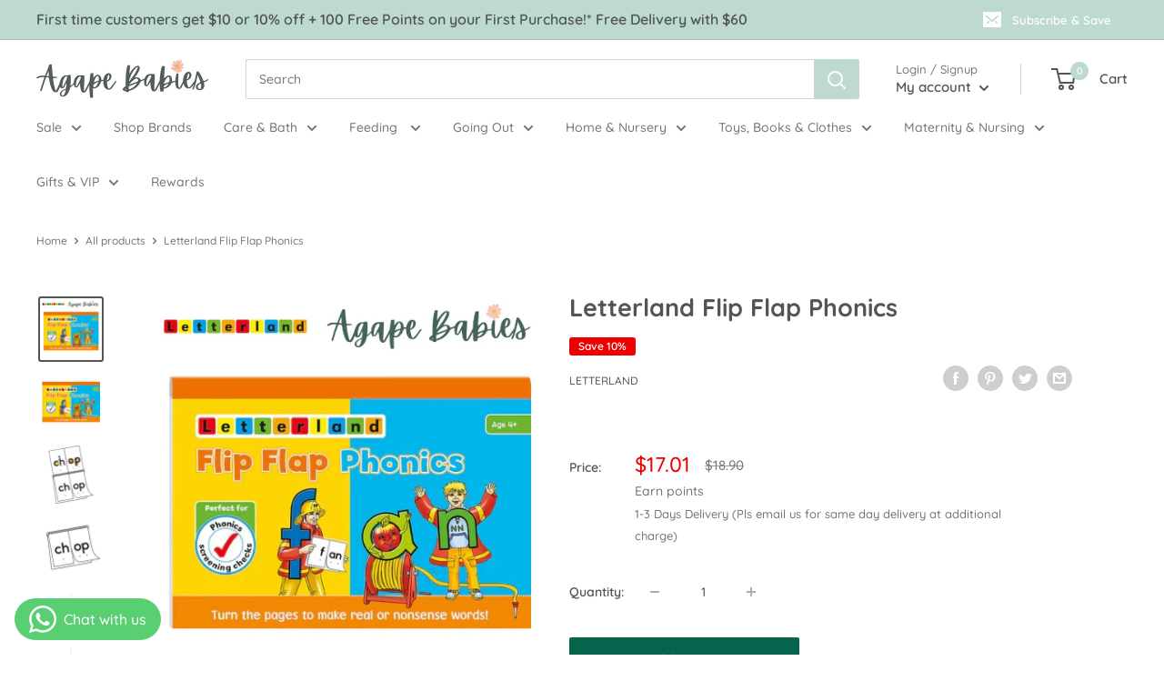

--- FILE ---
content_type: text/html; charset=utf-8
request_url: https://agapebabies.com/products/letterland-flip-flap-phonics
body_size: 59154
content:
<!doctype html>

<html class="no-js" lang="en">
  <head>
    <meta charset="utf-8">
    <meta name="viewport" content="width=device-width, initial-scale=1.0, height=device-height, minimum-scale=1.0, maximum-scale=5.0">
    <meta name="theme-color" content="#515654"><title>Letterland Flip Flap Phonics | Agape Babies Singapore
</title><meta name="description" content="This sturdy Phonics book with split pages gives children hands on practice in making lots and lots of words! Free Delivery with min spend."><link rel="canonical" href="https://agapebabies.com/products/letterland-flip-flap-phonics"><link rel="shortcut icon" href="//agapebabies.com/cdn/shop/files/Favicon-04_96x96.png?v=1618973795" type="image/png"><link rel="preload" as="style" href="//agapebabies.com/cdn/shop/t/9/assets/theme.css?v=54638749410076340481616142811">
    <link rel="preload" as="script" href="//agapebabies.com/cdn/shop/t/9/assets/theme.min.js?v=164977014983380440891642698683">
    <link rel="preconnect" href="https://cdn.shopify.com">
    <link rel="preconnect" href="https://fonts.shopifycdn.com">
    <link rel="dns-prefetch" href="https://productreviews.shopifycdn.com">
    <link rel="dns-prefetch" href="https://ajax.googleapis.com">
    <link rel="dns-prefetch" href="https://maps.googleapis.com">
    <link rel="dns-prefetch" href="https://maps.gstatic.com">

    <meta property="og:type" content="product">
  <meta property="og:title" content="Letterland Flip Flap Phonics"><meta property="og:image" content="http://agapebabies.com/cdn/shop/files/2_Pack_-_2024-08-05T040932.783.png?v=1722856182">
    <meta property="og:image:secure_url" content="https://agapebabies.com/cdn/shop/files/2_Pack_-_2024-08-05T040932.783.png?v=1722856182">
    <meta property="og:image:width" content="500">
    <meta property="og:image:height" content="500"><meta property="product:price:amount" content="17.01">
  <meta property="product:price:currency" content="SGD"><meta property="og:description" content="This sturdy Phonics book with split pages gives children hands on practice in making lots and lots of words! Free Delivery with min spend."><meta property="og:url" content="https://agapebabies.com/products/letterland-flip-flap-phonics">
<meta property="og:site_name" content="Agape Babies"><meta name="twitter:card" content="summary"><meta name="twitter:title" content="Letterland Flip Flap Phonics">
  <meta name="twitter:description" content="
Letterland Flip Flap Phonics
Description



A sturdy book with split pages that gives children hands-on practice in making lots and lots of words.
Designed with spiral bound binding, the pages are split into two sets of flip over pages, allowing the children to flip the pages over and discover new words.
Flip Flap Phonics is designed to develop skills in blending sounds together to make words and to help children identify rhyming patterns in real and nonsense words. It can also be used as a valuable teaching aid and a focus point for blending sounds and reading words in small groups.

Product Information



Extent: 48 pages
Dimensions: 170 mm x 244 mm x 15 mm



">
  <meta name="twitter:image" content="https://agapebabies.com/cdn/shop/files/2_Pack_-_2024-08-05T040932.783_600x600_crop_center.png?v=1722856182">
    <link rel="preload" href="//agapebabies.com/cdn/fonts/quicksand/quicksand_n7.d375fe11182475f82f7bb6306a0a0e4018995610.woff2" as="font" type="font/woff2" crossorigin>
<link rel="preload" href="//agapebabies.com/cdn/fonts/quicksand/quicksand_n5.8f86b119923a62b5ca76bc9a6fb25da7a7498802.woff2" as="font" type="font/woff2" crossorigin>

<style>
  @font-face {
  font-family: Quicksand;
  font-weight: 700;
  font-style: normal;
  font-display: swap;
  src: url("//agapebabies.com/cdn/fonts/quicksand/quicksand_n7.d375fe11182475f82f7bb6306a0a0e4018995610.woff2") format("woff2"),
       url("//agapebabies.com/cdn/fonts/quicksand/quicksand_n7.8ac2ae2fc4b90ef79aaa7aedb927d39f9f9aa3f4.woff") format("woff");
}

  @font-face {
  font-family: Quicksand;
  font-weight: 500;
  font-style: normal;
  font-display: swap;
  src: url("//agapebabies.com/cdn/fonts/quicksand/quicksand_n5.8f86b119923a62b5ca76bc9a6fb25da7a7498802.woff2") format("woff2"),
       url("//agapebabies.com/cdn/fonts/quicksand/quicksand_n5.c31882e058f76d723a7b6b725ac3ca095b5a2a70.woff") format("woff");
}

@font-face {
  font-family: Quicksand;
  font-weight: 600;
  font-style: normal;
  font-display: swap;
  src: url("//agapebabies.com/cdn/fonts/quicksand/quicksand_n6.2d744c302b66242b8689223a01c2ae7d363b7b45.woff2") format("woff2"),
       url("//agapebabies.com/cdn/fonts/quicksand/quicksand_n6.0d771117677705be6acb5844d65cf2b9cbf6ea3d.woff") format("woff");
}



  @font-face {
  font-family: Quicksand;
  font-weight: 700;
  font-style: normal;
  font-display: swap;
  src: url("//agapebabies.com/cdn/fonts/quicksand/quicksand_n7.d375fe11182475f82f7bb6306a0a0e4018995610.woff2") format("woff2"),
       url("//agapebabies.com/cdn/fonts/quicksand/quicksand_n7.8ac2ae2fc4b90ef79aaa7aedb927d39f9f9aa3f4.woff") format("woff");
}

  
  

  :root {
    --default-text-font-size : 15px;
    --base-text-font-size    : 14px;
    --heading-font-family    : Quicksand, sans-serif;
    --heading-font-weight    : 700;
    --heading-font-style     : normal;
    --text-font-family       : Quicksand, sans-serif;
    --text-font-weight       : 500;
    --text-font-style        : normal;
    --text-font-bolder-weight: 600;
    --text-link-decoration   : underline;

    --text-color               : #717875;
    --text-color-rgb           : 113, 120, 117;
    --heading-color            : #515654;
    --border-color             : #ffffff;
    --border-color-rgb         : 255, 255, 255;
    --form-border-color        : #f2f2f2;
    --accent-color             : #515654;
    --accent-color-rgb         : 81, 86, 84;
    --link-color               : #515654;
    --link-color-hover         : #2c2f2e;
    --background               : #ffffff;
    --secondary-background     : #ffffff;
    --secondary-background-rgb : 255, 255, 255;
    --accent-background        : rgba(81, 86, 84, 0.08);

    --input-background: #ffffff;

    --error-color       : #f71b1b;
    --error-background  : rgba(247, 27, 27, 0.07);
    --success-color     : #48b448;
    --success-background: rgba(72, 180, 72, 0.11);

    --primary-button-background      : #05644b;
    --primary-button-background-rgb  : 5, 100, 75;
    --primary-button-text-color      : #ffffff;
    --secondary-button-background    : #fccbae;
    --secondary-button-background-rgb: 252, 203, 174;
    --secondary-button-text-color    : #515654;

    --header-background      : #ffffff;
    --header-text-color      : #515654;
    --header-light-text-color: #717875;
    --header-border-color    : rgba(113, 120, 117, 0.3);
    --header-accent-color    : #bed9d2;

    --footer-background-color:    #bed9d2;
    --footer-heading-text-color:  #515654;
    --footer-body-text-color:     #717875;
    --footer-body-text-color-rgb: 113, 120, 117;
    --footer-accent-color:        #05644b;
    --footer-accent-color-rgb:    5, 100, 75;
    --footer-border:              none;

    --flickity-arrow-color: #cccccc;--product-on-sale-accent           : #ee0000;
    --product-on-sale-accent-rgb       : 238, 0, 0;
    --product-on-sale-color            : #ffffff;
    --product-in-stock-color           : #008a00;
    --product-low-stock-color          : #4c4c4c;
    --product-sold-out-color           : #8c8c8c;
    --product-custom-label-1-background: #ff6128;
    --product-custom-label-1-color     : #ffffff;
    --product-custom-label-2-background: #fccbae;
    --product-custom-label-2-color     : #000000;
    --product-custom-label-VIP-background: #ff6128;
    --product-review-star-color        : #ffb647;

    --mobile-container-gutter : 20px;
    --desktop-container-gutter: 40px;
  }
</style>

<script>
  // IE11 does not have support for CSS variables, so we have to polyfill them
  if (!(((window || {}).CSS || {}).supports && window.CSS.supports('(--a: 0)'))) {
    const script = document.createElement('script');
    script.type = 'text/javascript';
    script.src = 'https://cdn.jsdelivr.net/npm/css-vars-ponyfill@2';
    script.onload = function() {
      cssVars({});
    };

    document.getElementsByTagName('head')[0].appendChild(script);
  }
</script>


    <script>window.performance && window.performance.mark && window.performance.mark('shopify.content_for_header.start');</script><meta name="facebook-domain-verification" content="3kmmg3xufcc2dtet9etz2i0451bkr4">
<meta id="shopify-digital-wallet" name="shopify-digital-wallet" content="/54154559686/digital_wallets/dialog">
<meta name="shopify-checkout-api-token" content="a056dc71cf920f07ee7cdf369ea65bea">
<link rel="alternate" type="application/json+oembed" href="https://agapebabies.com/products/letterland-flip-flap-phonics.oembed">
<script async="async" src="/checkouts/internal/preloads.js?locale=en-SG"></script>
<link rel="preconnect" href="https://shop.app" crossorigin="anonymous">
<script async="async" src="https://shop.app/checkouts/internal/preloads.js?locale=en-SG&shop_id=54154559686" crossorigin="anonymous"></script>
<script id="apple-pay-shop-capabilities" type="application/json">{"shopId":54154559686,"countryCode":"SG","currencyCode":"SGD","merchantCapabilities":["supports3DS"],"merchantId":"gid:\/\/shopify\/Shop\/54154559686","merchantName":"Agape Babies","requiredBillingContactFields":["postalAddress","email","phone"],"requiredShippingContactFields":["postalAddress","email","phone"],"shippingType":"shipping","supportedNetworks":["visa","masterCard"],"total":{"type":"pending","label":"Agape Babies","amount":"1.00"},"shopifyPaymentsEnabled":true,"supportsSubscriptions":true}</script>
<script id="shopify-features" type="application/json">{"accessToken":"a056dc71cf920f07ee7cdf369ea65bea","betas":["rich-media-storefront-analytics"],"domain":"agapebabies.com","predictiveSearch":true,"shopId":54154559686,"locale":"en"}</script>
<script>var Shopify = Shopify || {};
Shopify.shop = "agape-babies.myshopify.com";
Shopify.locale = "en";
Shopify.currency = {"active":"SGD","rate":"1.0"};
Shopify.country = "SG";
Shopify.theme = {"name":"Agape Babies X Jumpstart","id":120900550854,"schema_name":"Warehouse","schema_version":"1.16.6","theme_store_id":null,"role":"main"};
Shopify.theme.handle = "null";
Shopify.theme.style = {"id":null,"handle":null};
Shopify.cdnHost = "agapebabies.com/cdn";
Shopify.routes = Shopify.routes || {};
Shopify.routes.root = "/";</script>
<script type="module">!function(o){(o.Shopify=o.Shopify||{}).modules=!0}(window);</script>
<script>!function(o){function n(){var o=[];function n(){o.push(Array.prototype.slice.apply(arguments))}return n.q=o,n}var t=o.Shopify=o.Shopify||{};t.loadFeatures=n(),t.autoloadFeatures=n()}(window);</script>
<script>
  window.ShopifyPay = window.ShopifyPay || {};
  window.ShopifyPay.apiHost = "shop.app\/pay";
  window.ShopifyPay.redirectState = null;
</script>
<script id="shop-js-analytics" type="application/json">{"pageType":"product"}</script>
<script defer="defer" async type="module" src="//agapebabies.com/cdn/shopifycloud/shop-js/modules/v2/client.init-shop-cart-sync_BT-GjEfc.en.esm.js"></script>
<script defer="defer" async type="module" src="//agapebabies.com/cdn/shopifycloud/shop-js/modules/v2/chunk.common_D58fp_Oc.esm.js"></script>
<script defer="defer" async type="module" src="//agapebabies.com/cdn/shopifycloud/shop-js/modules/v2/chunk.modal_xMitdFEc.esm.js"></script>
<script type="module">
  await import("//agapebabies.com/cdn/shopifycloud/shop-js/modules/v2/client.init-shop-cart-sync_BT-GjEfc.en.esm.js");
await import("//agapebabies.com/cdn/shopifycloud/shop-js/modules/v2/chunk.common_D58fp_Oc.esm.js");
await import("//agapebabies.com/cdn/shopifycloud/shop-js/modules/v2/chunk.modal_xMitdFEc.esm.js");

  window.Shopify.SignInWithShop?.initShopCartSync?.({"fedCMEnabled":true,"windoidEnabled":true});

</script>
<script>
  window.Shopify = window.Shopify || {};
  if (!window.Shopify.featureAssets) window.Shopify.featureAssets = {};
  window.Shopify.featureAssets['shop-js'] = {"shop-cart-sync":["modules/v2/client.shop-cart-sync_DZOKe7Ll.en.esm.js","modules/v2/chunk.common_D58fp_Oc.esm.js","modules/v2/chunk.modal_xMitdFEc.esm.js"],"init-fed-cm":["modules/v2/client.init-fed-cm_B6oLuCjv.en.esm.js","modules/v2/chunk.common_D58fp_Oc.esm.js","modules/v2/chunk.modal_xMitdFEc.esm.js"],"shop-cash-offers":["modules/v2/client.shop-cash-offers_D2sdYoxE.en.esm.js","modules/v2/chunk.common_D58fp_Oc.esm.js","modules/v2/chunk.modal_xMitdFEc.esm.js"],"shop-login-button":["modules/v2/client.shop-login-button_QeVjl5Y3.en.esm.js","modules/v2/chunk.common_D58fp_Oc.esm.js","modules/v2/chunk.modal_xMitdFEc.esm.js"],"pay-button":["modules/v2/client.pay-button_DXTOsIq6.en.esm.js","modules/v2/chunk.common_D58fp_Oc.esm.js","modules/v2/chunk.modal_xMitdFEc.esm.js"],"shop-button":["modules/v2/client.shop-button_DQZHx9pm.en.esm.js","modules/v2/chunk.common_D58fp_Oc.esm.js","modules/v2/chunk.modal_xMitdFEc.esm.js"],"avatar":["modules/v2/client.avatar_BTnouDA3.en.esm.js"],"init-windoid":["modules/v2/client.init-windoid_CR1B-cfM.en.esm.js","modules/v2/chunk.common_D58fp_Oc.esm.js","modules/v2/chunk.modal_xMitdFEc.esm.js"],"init-shop-for-new-customer-accounts":["modules/v2/client.init-shop-for-new-customer-accounts_C_vY_xzh.en.esm.js","modules/v2/client.shop-login-button_QeVjl5Y3.en.esm.js","modules/v2/chunk.common_D58fp_Oc.esm.js","modules/v2/chunk.modal_xMitdFEc.esm.js"],"init-shop-email-lookup-coordinator":["modules/v2/client.init-shop-email-lookup-coordinator_BI7n9ZSv.en.esm.js","modules/v2/chunk.common_D58fp_Oc.esm.js","modules/v2/chunk.modal_xMitdFEc.esm.js"],"init-shop-cart-sync":["modules/v2/client.init-shop-cart-sync_BT-GjEfc.en.esm.js","modules/v2/chunk.common_D58fp_Oc.esm.js","modules/v2/chunk.modal_xMitdFEc.esm.js"],"shop-toast-manager":["modules/v2/client.shop-toast-manager_DiYdP3xc.en.esm.js","modules/v2/chunk.common_D58fp_Oc.esm.js","modules/v2/chunk.modal_xMitdFEc.esm.js"],"init-customer-accounts":["modules/v2/client.init-customer-accounts_D9ZNqS-Q.en.esm.js","modules/v2/client.shop-login-button_QeVjl5Y3.en.esm.js","modules/v2/chunk.common_D58fp_Oc.esm.js","modules/v2/chunk.modal_xMitdFEc.esm.js"],"init-customer-accounts-sign-up":["modules/v2/client.init-customer-accounts-sign-up_iGw4briv.en.esm.js","modules/v2/client.shop-login-button_QeVjl5Y3.en.esm.js","modules/v2/chunk.common_D58fp_Oc.esm.js","modules/v2/chunk.modal_xMitdFEc.esm.js"],"shop-follow-button":["modules/v2/client.shop-follow-button_CqMgW2wH.en.esm.js","modules/v2/chunk.common_D58fp_Oc.esm.js","modules/v2/chunk.modal_xMitdFEc.esm.js"],"checkout-modal":["modules/v2/client.checkout-modal_xHeaAweL.en.esm.js","modules/v2/chunk.common_D58fp_Oc.esm.js","modules/v2/chunk.modal_xMitdFEc.esm.js"],"shop-login":["modules/v2/client.shop-login_D91U-Q7h.en.esm.js","modules/v2/chunk.common_D58fp_Oc.esm.js","modules/v2/chunk.modal_xMitdFEc.esm.js"],"lead-capture":["modules/v2/client.lead-capture_BJmE1dJe.en.esm.js","modules/v2/chunk.common_D58fp_Oc.esm.js","modules/v2/chunk.modal_xMitdFEc.esm.js"],"payment-terms":["modules/v2/client.payment-terms_Ci9AEqFq.en.esm.js","modules/v2/chunk.common_D58fp_Oc.esm.js","modules/v2/chunk.modal_xMitdFEc.esm.js"]};
</script>
<script>(function() {
  var isLoaded = false;
  function asyncLoad() {
    if (isLoaded) return;
    isLoaded = true;
    var urls = ["\/\/d1liekpayvooaz.cloudfront.net\/apps\/customizery\/customizery.js?shop=agape-babies.myshopify.com","https:\/\/cdn.reamaze.com\/assets\/reamaze-loader.js?shop=agape-babies.myshopify.com","https:\/\/r3-t.trackedlink.net\/_dmspt.js?shop=agape-babies.myshopify.com","https:\/\/discount.orichi.info\/Content\/front.min.js?shop=agape-babies.myshopify.com","\/\/backinstock.useamp.com\/widget\/46995_1767157284.js?category=bis\u0026v=6\u0026shop=agape-babies.myshopify.com"];
    for (var i = 0; i < urls.length; i++) {
      var s = document.createElement('script');
      s.type = 'text/javascript';
      s.async = true;
      s.src = urls[i];
      var x = document.getElementsByTagName('script')[0];
      x.parentNode.insertBefore(s, x);
    }
  };
  if(window.attachEvent) {
    window.attachEvent('onload', asyncLoad);
  } else {
    window.addEventListener('load', asyncLoad, false);
  }
})();</script>
<script id="__st">var __st={"a":54154559686,"offset":28800,"reqid":"216f0e88-af50-40b9-a1ed-688fbcac8b08-1769378170","pageurl":"agapebabies.com\/products\/letterland-flip-flap-phonics","u":"5fed7474b30c","p":"product","rtyp":"product","rid":6625709588678};</script>
<script>window.ShopifyPaypalV4VisibilityTracking = true;</script>
<script id="captcha-bootstrap">!function(){'use strict';const t='contact',e='account',n='new_comment',o=[[t,t],['blogs',n],['comments',n],[t,'customer']],c=[[e,'customer_login'],[e,'guest_login'],[e,'recover_customer_password'],[e,'create_customer']],r=t=>t.map((([t,e])=>`form[action*='/${t}']:not([data-nocaptcha='true']) input[name='form_type'][value='${e}']`)).join(','),a=t=>()=>t?[...document.querySelectorAll(t)].map((t=>t.form)):[];function s(){const t=[...o],e=r(t);return a(e)}const i='password',u='form_key',d=['recaptcha-v3-token','g-recaptcha-response','h-captcha-response',i],f=()=>{try{return window.sessionStorage}catch{return}},m='__shopify_v',_=t=>t.elements[u];function p(t,e,n=!1){try{const o=window.sessionStorage,c=JSON.parse(o.getItem(e)),{data:r}=function(t){const{data:e,action:n}=t;return t[m]||n?{data:e,action:n}:{data:t,action:n}}(c);for(const[e,n]of Object.entries(r))t.elements[e]&&(t.elements[e].value=n);n&&o.removeItem(e)}catch(o){console.error('form repopulation failed',{error:o})}}const l='form_type',E='cptcha';function T(t){t.dataset[E]=!0}const w=window,h=w.document,L='Shopify',v='ce_forms',y='captcha';let A=!1;((t,e)=>{const n=(g='f06e6c50-85a8-45c8-87d0-21a2b65856fe',I='https://cdn.shopify.com/shopifycloud/storefront-forms-hcaptcha/ce_storefront_forms_captcha_hcaptcha.v1.5.2.iife.js',D={infoText:'Protected by hCaptcha',privacyText:'Privacy',termsText:'Terms'},(t,e,n)=>{const o=w[L][v],c=o.bindForm;if(c)return c(t,g,e,D).then(n);var r;o.q.push([[t,g,e,D],n]),r=I,A||(h.body.append(Object.assign(h.createElement('script'),{id:'captcha-provider',async:!0,src:r})),A=!0)});var g,I,D;w[L]=w[L]||{},w[L][v]=w[L][v]||{},w[L][v].q=[],w[L][y]=w[L][y]||{},w[L][y].protect=function(t,e){n(t,void 0,e),T(t)},Object.freeze(w[L][y]),function(t,e,n,w,h,L){const[v,y,A,g]=function(t,e,n){const i=e?o:[],u=t?c:[],d=[...i,...u],f=r(d),m=r(i),_=r(d.filter((([t,e])=>n.includes(e))));return[a(f),a(m),a(_),s()]}(w,h,L),I=t=>{const e=t.target;return e instanceof HTMLFormElement?e:e&&e.form},D=t=>v().includes(t);t.addEventListener('submit',(t=>{const e=I(t);if(!e)return;const n=D(e)&&!e.dataset.hcaptchaBound&&!e.dataset.recaptchaBound,o=_(e),c=g().includes(e)&&(!o||!o.value);(n||c)&&t.preventDefault(),c&&!n&&(function(t){try{if(!f())return;!function(t){const e=f();if(!e)return;const n=_(t);if(!n)return;const o=n.value;o&&e.removeItem(o)}(t);const e=Array.from(Array(32),(()=>Math.random().toString(36)[2])).join('');!function(t,e){_(t)||t.append(Object.assign(document.createElement('input'),{type:'hidden',name:u})),t.elements[u].value=e}(t,e),function(t,e){const n=f();if(!n)return;const o=[...t.querySelectorAll(`input[type='${i}']`)].map((({name:t})=>t)),c=[...d,...o],r={};for(const[a,s]of new FormData(t).entries())c.includes(a)||(r[a]=s);n.setItem(e,JSON.stringify({[m]:1,action:t.action,data:r}))}(t,e)}catch(e){console.error('failed to persist form',e)}}(e),e.submit())}));const S=(t,e)=>{t&&!t.dataset[E]&&(n(t,e.some((e=>e===t))),T(t))};for(const o of['focusin','change'])t.addEventListener(o,(t=>{const e=I(t);D(e)&&S(e,y())}));const B=e.get('form_key'),M=e.get(l),P=B&&M;t.addEventListener('DOMContentLoaded',(()=>{const t=y();if(P)for(const e of t)e.elements[l].value===M&&p(e,B);[...new Set([...A(),...v().filter((t=>'true'===t.dataset.shopifyCaptcha))])].forEach((e=>S(e,t)))}))}(h,new URLSearchParams(w.location.search),n,t,e,['guest_login'])})(!0,!0)}();</script>
<script integrity="sha256-4kQ18oKyAcykRKYeNunJcIwy7WH5gtpwJnB7kiuLZ1E=" data-source-attribution="shopify.loadfeatures" defer="defer" src="//agapebabies.com/cdn/shopifycloud/storefront/assets/storefront/load_feature-a0a9edcb.js" crossorigin="anonymous"></script>
<script crossorigin="anonymous" defer="defer" src="//agapebabies.com/cdn/shopifycloud/storefront/assets/shopify_pay/storefront-65b4c6d7.js?v=20250812"></script>
<script data-source-attribution="shopify.dynamic_checkout.dynamic.init">var Shopify=Shopify||{};Shopify.PaymentButton=Shopify.PaymentButton||{isStorefrontPortableWallets:!0,init:function(){window.Shopify.PaymentButton.init=function(){};var t=document.createElement("script");t.src="https://agapebabies.com/cdn/shopifycloud/portable-wallets/latest/portable-wallets.en.js",t.type="module",document.head.appendChild(t)}};
</script>
<script data-source-attribution="shopify.dynamic_checkout.buyer_consent">
  function portableWalletsHideBuyerConsent(e){var t=document.getElementById("shopify-buyer-consent"),n=document.getElementById("shopify-subscription-policy-button");t&&n&&(t.classList.add("hidden"),t.setAttribute("aria-hidden","true"),n.removeEventListener("click",e))}function portableWalletsShowBuyerConsent(e){var t=document.getElementById("shopify-buyer-consent"),n=document.getElementById("shopify-subscription-policy-button");t&&n&&(t.classList.remove("hidden"),t.removeAttribute("aria-hidden"),n.addEventListener("click",e))}window.Shopify?.PaymentButton&&(window.Shopify.PaymentButton.hideBuyerConsent=portableWalletsHideBuyerConsent,window.Shopify.PaymentButton.showBuyerConsent=portableWalletsShowBuyerConsent);
</script>
<script>
  function portableWalletsCleanup(e){e&&e.src&&console.error("Failed to load portable wallets script "+e.src);var t=document.querySelectorAll("shopify-accelerated-checkout .shopify-payment-button__skeleton, shopify-accelerated-checkout-cart .wallet-cart-button__skeleton"),e=document.getElementById("shopify-buyer-consent");for(let e=0;e<t.length;e++)t[e].remove();e&&e.remove()}function portableWalletsNotLoadedAsModule(e){e instanceof ErrorEvent&&"string"==typeof e.message&&e.message.includes("import.meta")&&"string"==typeof e.filename&&e.filename.includes("portable-wallets")&&(window.removeEventListener("error",portableWalletsNotLoadedAsModule),window.Shopify.PaymentButton.failedToLoad=e,"loading"===document.readyState?document.addEventListener("DOMContentLoaded",window.Shopify.PaymentButton.init):window.Shopify.PaymentButton.init())}window.addEventListener("error",portableWalletsNotLoadedAsModule);
</script>

<script type="module" src="https://agapebabies.com/cdn/shopifycloud/portable-wallets/latest/portable-wallets.en.js" onError="portableWalletsCleanup(this)" crossorigin="anonymous"></script>
<script nomodule>
  document.addEventListener("DOMContentLoaded", portableWalletsCleanup);
</script>

<link id="shopify-accelerated-checkout-styles" rel="stylesheet" media="screen" href="https://agapebabies.com/cdn/shopifycloud/portable-wallets/latest/accelerated-checkout-backwards-compat.css" crossorigin="anonymous">
<style id="shopify-accelerated-checkout-cart">
        #shopify-buyer-consent {
  margin-top: 1em;
  display: inline-block;
  width: 100%;
}

#shopify-buyer-consent.hidden {
  display: none;
}

#shopify-subscription-policy-button {
  background: none;
  border: none;
  padding: 0;
  text-decoration: underline;
  font-size: inherit;
  cursor: pointer;
}

#shopify-subscription-policy-button::before {
  box-shadow: none;
}

      </style>

<script>window.performance && window.performance.mark && window.performance.mark('shopify.content_for_header.end');</script>

    <link rel="stylesheet" href="//agapebabies.com/cdn/shop/t/9/assets/theme.css?v=54638749410076340481616142811">
    <link rel="stylesheet" href="//agapebabies.com/cdn/shop/t/9/assets/jsc-resets-styles.css?v=163282589542254738931631079735">


    
  <script type="application/ld+json">
  {
    "@context": "http://schema.org",
    "@type": "Product",
    "offers": [{
          "@type": "Offer",
          "name": "Default Title",
          "availability":"https://schema.org/InStock",
          "price": 17.01,
          "priceCurrency": "SGD",
          "priceValidUntil": "2026-02-05","sku": "9781782480914","url": "/products/letterland-flip-flap-phonics?variant=39619744923846"
        }
],
    "brand": {
      "name": "Letterland"
    },
    "name": "Letterland Flip Flap Phonics",
    "description": "\nLetterland Flip Flap Phonics\nDescription\n\n\n\nA sturdy book with split pages that gives children hands-on practice in making lots and lots of words.\nDesigned with spiral bound binding, the pages are split into two sets of flip over pages, allowing the children to flip the pages over and discover new words.\nFlip Flap Phonics is designed to develop skills in blending sounds together to make words and to help children identify rhyming patterns in real and nonsense words. It can also be used as a valuable teaching aid and a focus point for blending sounds and reading words in small groups.\n\nProduct Information\n\n\n\nExtent: 48 pages\nDimensions: 170 mm x 244 mm x 15 mm\n\n\n\n",
    "category": "Books \u0026 CDs",
    "url": "/products/letterland-flip-flap-phonics",
    "sku": "9781782480914",
    "image": {
      "@type": "ImageObject",
      "url": "https://agapebabies.com/cdn/shop/files/2_Pack_-_2024-08-05T040932.783_1024x.png?v=1722856182",
      "image": "https://agapebabies.com/cdn/shop/files/2_Pack_-_2024-08-05T040932.783_1024x.png?v=1722856182",
      "name": "Letterland Flip Flap Phonics",
      "width": "1024",
      "height": "1024"
    }
  }
  </script>



  <script type="application/ld+json">
  {
    "@context": "http://schema.org",
    "@type": "BreadcrumbList",
  "itemListElement": [{
      "@type": "ListItem",
      "position": 1,
      "name": "Home",
      "item": "https://agapebabies.com"
    },{
          "@type": "ListItem",
          "position": 2,
          "name": "Letterland Flip Flap Phonics",
          "item": "https://agapebabies.com/products/letterland-flip-flap-phonics"
        }]
  }
  </script>


    <script>
      // This allows to expose several variables to the global scope, to be used in scripts
      window.theme = {
        pageType: "product",
        cartCount: 0,
        moneyFormat: "${{amount}}",
        moneyWithCurrencyFormat: "${{amount}} SGD",
        showDiscount: true,
        discountMode: "percentage",
        searchMode: "product,article,page",
        searchUnavailableProducts: "last",
        cartType: "drawer"
      };

      window.routes = {
        rootUrl: "\/",
        rootUrlWithoutSlash: '',
        cartUrl: "\/cart",
        cartAddUrl: "\/cart\/add",
        cartChangeUrl: "\/cart\/change",
        searchUrl: "\/search",
        productRecommendationsUrl: "\/recommendations\/products"
      };

      window.languages = {
        productRegularPrice: "Regular price",
        productSalePrice: "Sale price",
        collectionOnSaleLabel: "Save {{savings}}",
        productFormUnavailable: "Unavailable",
        productFormAddToCart: "Add to cart",
        productFormSoldOut: "Sold out",
        productAdded: "Product has been added to your cart",
        productAddedShort: "Added!",
        shippingEstimatorNoResults: "No shipping could be found for your address.",
        shippingEstimatorOneResult: "There is one shipping rate for your address:",
        shippingEstimatorMultipleResults: "There are {{count}} shipping rates for your address:",
        shippingEstimatorErrors: "There are some errors:"
      };

      window.lazySizesConfig = {
        loadHidden: false,
        hFac: 0.8,
        expFactor: 3,
        customMedia: {
          '--phone': '(max-width: 640px)',
          '--tablet': '(min-width: 641px) and (max-width: 1023px)',
          '--lap': '(min-width: 1024px)'
        }
      };

      document.documentElement.className = document.documentElement.className.replace('no-js', 'js');
    </script><script src="https://code.jquery.com/jquery-3.2.1.min.js" defer></script>
    <script src="https://cdnjs.cloudflare.com/ajax/libs/flickity/2.2.2/flickity.pkgd.min.js" defer></script>
    <script src="//agapebabies.com/cdn/shop/t/9/assets/theme.min.js?v=164977014983380440891642698683" defer></script>
    <script src="//agapebabies.com/cdn/shop/t/9/assets/custom.js?v=90373254691674712701616142810" defer></script>
    <script src="//agapebabies.com/cdn/shop/t/9/assets/jsc-resets-scripts.js?v=115764932702137949211628483636" defer></script><script>
        (function () {
          window.onpageshow = function() {
            // We force re-freshing the cart content onpageshow, as most browsers will serve a cache copy when hitting the
            // back button, which cause staled data
            document.documentElement.dispatchEvent(new CustomEvent('cart:refresh', {
              bubbles: true,
              detail: {scrollToTop: false}
            }));
          };
        })();
      </script><!--begin-boost-pfs-filter-css-->
  <link rel="preload stylesheet" href="//agapebabies.com/cdn/shop/t/9/assets/boost-pfs-instant-search.css?v=82219410477718393611618819161" as="style"><link href="//agapebabies.com/cdn/shop/t/9/assets/boost-pfs-custom.css?v=26070741543897968241624006390" rel="stylesheet" type="text/css" media="all" />
<style data-id="boost-pfs-style" type="text/css">
      .boost-pfs-filter-option-title-text {}

     .boost-pfs-filter-tree-v .boost-pfs-filter-option-title-text:before {}
      .boost-pfs-filter-tree-v .boost-pfs-filter-option.boost-pfs-filter-option-collapsed .boost-pfs-filter-option-title-text:before {}
      .boost-pfs-filter-tree-h .boost-pfs-filter-option-title-heading:before {
        border-right-color: ;
        border-bottom-color: ;
      }

      .boost-pfs-filter-option-content .boost-pfs-filter-option-item-list .boost-pfs-filter-option-item button,
      .boost-pfs-filter-option-content .boost-pfs-filter-option-item-list .boost-pfs-filter-option-item .boost-pfs-filter-button,
      .boost-pfs-filter-option-range-amount input,
      .boost-pfs-filter-tree-v .boost-pfs-filter-refine-by .boost-pfs-filter-refine-by-items .refine-by-item,
      .boost-pfs-filter-refine-by-wrapper-v .boost-pfs-filter-refine-by .boost-pfs-filter-refine-by-items .refine-by-item,
      .boost-pfs-filter-refine-by .boost-pfs-filter-option-title,
      .boost-pfs-filter-refine-by .boost-pfs-filter-refine-by-items .refine-by-item>a,
      .boost-pfs-filter-refine-by>span,
      .boost-pfs-filter-clear,
      .boost-pfs-filter-clear-all{}

      .boost-pfs-filter-option-multi-level-collections .boost-pfs-filter-option-multi-level-list .boost-pfs-filter-option-item .boost-pfs-filter-button-arrow .boost-pfs-arrow:before,
      .boost-pfs-filter-option-multi-level-tag .boost-pfs-filter-option-multi-level-list .boost-pfs-filter-option-item .boost-pfs-filter-button-arrow .boost-pfs-arrow:before {}

      .boost-pfs-filter-refine-by .boost-pfs-filter-refine-by-items .refine-by-item .boost-pfs-filter-clear:before,
      .boost-pfs-filter-refine-by .boost-pfs-filter-refine-by-items .refine-by-item .boost-pfs-filter-clear:after {
        background: ;
      }

      .boost-pfs-filter-tree-mobile-button button,
      .boost-pfs-filter-top-sorting-mobile button {}
      .boost-pfs-filter-top-sorting-mobile button>span:after {}
    </style>
<!--end-boost-pfs-filter-css-->



  <link href="https://d3hw6dc1ow8pp2.cloudfront.net/styles/main.min.css" rel="stylesheet" type="text/css">
<style type="text/css">
.okeReviews .okeReviews-reviewsWidget-header-controls-writeReview {
        display: inline-block;
    }
    .okeReviews .okeReviews-reviewsWidget.is-okeReviews-empty {
        display: block;
    }
</style>
<script type="application/json" id="oke-reviews-settings">
{"analyticsSettings":{"provider":"none"},"disableInitialReviewsFetchOnProducts":false,"locale":"en","omitMicrodata":true,"subscriberId":"334e3e23-3c38-413e-b135-c950d10c3c42","recorderPlus":true,"recorderQandaPlus":true}
</script>

  
  

  
<script type="application/ld+json">
      {
        "@context": "http://schema.org/",
        "@type": "Product",
        "name": "Letterland Flip Flap Phonics",
        "image": "https://agapebabies.com/cdn/shop/files/2_Pack_-_2024-08-05T040932.783_450x450.png?v=1722856182",
        "description": "Letterland Flip Flap Phonics\nDescription\n\n\n\nA sturdy book with split pages that gives children hands-on practice in making lots and lots of words.\nDesigned with spiral bound binding, the pages are split into two sets of flip over pages, allowing the children to flip the pages over and discover new words.\nFlip Flap Phonics is designed to develop skills in blending sounds together to make words and to help children identify rhyming patterns in real and nonsense words. It can also be used as a valuable teaching aid and a focus point for blending sounds and reading words in small groups.\n\nProduct Information\n\n\n\nExtent: 48 pages\nDimensions: 170 mm x 244 mm x 15 mm",
        "mpn": "6625709588678",
        "brand": {
          "@type": "Thing",
          "name": "Letterland"
        },
        "offers": {
          "@type": "Offer",
          "priceCurrency": "SGD",
          "price": "17.01",
          "availability": "InStock",
          "seller": {
            "@type": "Organization",
            "name": "Agape Babies"
          }
        }
        
      }
    </script>
  



  <!-- REAMAZE INTEGRATION START - DO NOT REMOVE -->
<!-- Reamaze Config file - DO NOT REMOVE -->
<script type="text/javascript">
  var _support = _support || { 'ui': {}, 'user': {} };
  _support.account = "agape-babies";
</script>

<!-- reamaze_embeddable_24053_s -->
<!-- Embeddable - Agape Babies Chat / Contact Form Shoutbox -->
<script type="text/javascript">
  var _support = _support || { 'ui': {}, 'user': {} };
  _support['account'] = 'agape-babies';
  _support['ui']['contactMode'] = 'mixed';
  _support['ui']['enableKb'] = 'true';
  _support['ui']['styles'] = {
    widgetColor: 'rgba(16, 162, 197, 1)',
    gradient: true,
  };
  _support['ui']['shoutboxFacesMode'] = "default";
  _support['ui']['shoutboxHeaderLogo'] = true;
  _support['ui']['widget'] = {
    img: 'https://cdn.shopify.com/s/files/1/0541/5455/9686/files/Favicon-04_256x256.png?v=1618973795',
    displayOn: 'all',
    label: {
      text: 'Let us know if you have any questions! &#128522;',
      mode: "notification",
      delay: 3,
      duration: 30,
      sound: true,
    },
    position: {
      bottom: '40px',
      right: '22px'
    },
    mobilePosition: {
      bottom: '40px',
      right: '22px'
    }
  };
  _support['apps'] = {
    recentConversations: {},
    faq: {"enabled":true},
    orders: {"enabled":true}
  };
</script>
<!-- reamaze_embeddable_24053_e -->



<!-- Reamaze SSO file - DO NOT REMOVE -->


<!-- REAMAZE INTEGRATION END - DO NOT REMOVE -->

  <!-- Dotdigital Script -->
  <script>
  var dm_insight_id ='DM-6565096411-03';

  (function(w,d,u,t,o,c){w['dmtrackingobjectname']=o;c=d.createElement(t);c.async=1;c.src=u;t=d.getElementsByTagName
        (t)[0];t.parentNode.insertBefore(c,t);w[o]=w[o]||function(){(w[o].q=w[o].q||[]).push(arguments);};w[o]('track');
        })(window, document, '//static.trackedweb.net/js/_dmptv4.js', 'script', 'dmPt');
  </script>
  <!-- Dotdigital Script -->
  <script>
  !function(t,n){function o(n){var o=t.getElementsByTagName("script")[0],i=t.createElement("script");i.src=n,i.crossOrigin="",o.parentNode.insertBefore(i,o)}if(!n.isLoyaltyLion){window.loyaltylion=n,void 0===window.lion&&(window.lion=n),n.version=2,n.isLoyaltyLion=!0;var i=new Date,e=i.getFullYear().toString()+i.getMonth().toString()+i.getDate().toString();o("https://sdk.loyaltylion.net/static/2/loader.js?t="+e);var r=!1;n.init=function(t){if(r)throw new Error("Cannot call lion.init more than once");r=!0;var a=n._token=t.token;if(!a)throw new Error("Token must be supplied to lion.init");for(var l=[],s="_push configure bootstrap shutdown on removeListener authenticateCustomer".split(" "),c=0;c<s.length;c+=1)!function(t,n){t[n]=function(){l.push([n,Array.prototype.slice.call(arguments,0)])}}(n,s[c]);o("https://sdk.loyaltylion.net/sdk/start/"+a+".js?t="+e+i.getHours().toString()),n._initData=t,n._buffer=l}}}(document,window.loyaltylion||[]);

  
    
      loyaltylion.init({ token: "8cbfd9f822e39faf7c0fd7861e8d2862" });
    
  
</script>

<!-- BEGIN app block: shopify://apps/whatsapp-button/blocks/app-embed-block/96d80a63-e860-4262-a001-8b82ac4d00e6 --><script>
    (function() {
        function asyncLoad() {
            var url = 'https://whatsapp-button.eazeapps.io/api/buttonInstallation/scriptTag?shopId=28073&v=1758649152';
            var s = document.createElement('script');
            s.type = 'text/javascript';
            s.async = true;
            s.src = url;
            var x = document.getElementsByTagName('script')[0];
            x.parentNode.insertBefore(s, x);
        };
        if(window.attachEvent) {
            window.attachEvent('onload', asyncLoad);
        } else {
            window.addEventListener('load', asyncLoad, false);
        }
    })();
</script>

<!-- END app block --><link href="https://monorail-edge.shopifysvc.com" rel="dns-prefetch">
<script>(function(){if ("sendBeacon" in navigator && "performance" in window) {try {var session_token_from_headers = performance.getEntriesByType('navigation')[0].serverTiming.find(x => x.name == '_s').description;} catch {var session_token_from_headers = undefined;}var session_cookie_matches = document.cookie.match(/_shopify_s=([^;]*)/);var session_token_from_cookie = session_cookie_matches && session_cookie_matches.length === 2 ? session_cookie_matches[1] : "";var session_token = session_token_from_headers || session_token_from_cookie || "";function handle_abandonment_event(e) {var entries = performance.getEntries().filter(function(entry) {return /monorail-edge.shopifysvc.com/.test(entry.name);});if (!window.abandonment_tracked && entries.length === 0) {window.abandonment_tracked = true;var currentMs = Date.now();var navigation_start = performance.timing.navigationStart;var payload = {shop_id: 54154559686,url: window.location.href,navigation_start,duration: currentMs - navigation_start,session_token,page_type: "product"};window.navigator.sendBeacon("https://monorail-edge.shopifysvc.com/v1/produce", JSON.stringify({schema_id: "online_store_buyer_site_abandonment/1.1",payload: payload,metadata: {event_created_at_ms: currentMs,event_sent_at_ms: currentMs}}));}}window.addEventListener('pagehide', handle_abandonment_event);}}());</script>
<script id="web-pixels-manager-setup">(function e(e,d,r,n,o){if(void 0===o&&(o={}),!Boolean(null===(a=null===(i=window.Shopify)||void 0===i?void 0:i.analytics)||void 0===a?void 0:a.replayQueue)){var i,a;window.Shopify=window.Shopify||{};var t=window.Shopify;t.analytics=t.analytics||{};var s=t.analytics;s.replayQueue=[],s.publish=function(e,d,r){return s.replayQueue.push([e,d,r]),!0};try{self.performance.mark("wpm:start")}catch(e){}var l=function(){var e={modern:/Edge?\/(1{2}[4-9]|1[2-9]\d|[2-9]\d{2}|\d{4,})\.\d+(\.\d+|)|Firefox\/(1{2}[4-9]|1[2-9]\d|[2-9]\d{2}|\d{4,})\.\d+(\.\d+|)|Chrom(ium|e)\/(9{2}|\d{3,})\.\d+(\.\d+|)|(Maci|X1{2}).+ Version\/(15\.\d+|(1[6-9]|[2-9]\d|\d{3,})\.\d+)([,.]\d+|)( \(\w+\)|)( Mobile\/\w+|) Safari\/|Chrome.+OPR\/(9{2}|\d{3,})\.\d+\.\d+|(CPU[ +]OS|iPhone[ +]OS|CPU[ +]iPhone|CPU IPhone OS|CPU iPad OS)[ +]+(15[._]\d+|(1[6-9]|[2-9]\d|\d{3,})[._]\d+)([._]\d+|)|Android:?[ /-](13[3-9]|1[4-9]\d|[2-9]\d{2}|\d{4,})(\.\d+|)(\.\d+|)|Android.+Firefox\/(13[5-9]|1[4-9]\d|[2-9]\d{2}|\d{4,})\.\d+(\.\d+|)|Android.+Chrom(ium|e)\/(13[3-9]|1[4-9]\d|[2-9]\d{2}|\d{4,})\.\d+(\.\d+|)|SamsungBrowser\/([2-9]\d|\d{3,})\.\d+/,legacy:/Edge?\/(1[6-9]|[2-9]\d|\d{3,})\.\d+(\.\d+|)|Firefox\/(5[4-9]|[6-9]\d|\d{3,})\.\d+(\.\d+|)|Chrom(ium|e)\/(5[1-9]|[6-9]\d|\d{3,})\.\d+(\.\d+|)([\d.]+$|.*Safari\/(?![\d.]+ Edge\/[\d.]+$))|(Maci|X1{2}).+ Version\/(10\.\d+|(1[1-9]|[2-9]\d|\d{3,})\.\d+)([,.]\d+|)( \(\w+\)|)( Mobile\/\w+|) Safari\/|Chrome.+OPR\/(3[89]|[4-9]\d|\d{3,})\.\d+\.\d+|(CPU[ +]OS|iPhone[ +]OS|CPU[ +]iPhone|CPU IPhone OS|CPU iPad OS)[ +]+(10[._]\d+|(1[1-9]|[2-9]\d|\d{3,})[._]\d+)([._]\d+|)|Android:?[ /-](13[3-9]|1[4-9]\d|[2-9]\d{2}|\d{4,})(\.\d+|)(\.\d+|)|Mobile Safari.+OPR\/([89]\d|\d{3,})\.\d+\.\d+|Android.+Firefox\/(13[5-9]|1[4-9]\d|[2-9]\d{2}|\d{4,})\.\d+(\.\d+|)|Android.+Chrom(ium|e)\/(13[3-9]|1[4-9]\d|[2-9]\d{2}|\d{4,})\.\d+(\.\d+|)|Android.+(UC? ?Browser|UCWEB|U3)[ /]?(15\.([5-9]|\d{2,})|(1[6-9]|[2-9]\d|\d{3,})\.\d+)\.\d+|SamsungBrowser\/(5\.\d+|([6-9]|\d{2,})\.\d+)|Android.+MQ{2}Browser\/(14(\.(9|\d{2,})|)|(1[5-9]|[2-9]\d|\d{3,})(\.\d+|))(\.\d+|)|K[Aa][Ii]OS\/(3\.\d+|([4-9]|\d{2,})\.\d+)(\.\d+|)/},d=e.modern,r=e.legacy,n=navigator.userAgent;return n.match(d)?"modern":n.match(r)?"legacy":"unknown"}(),u="modern"===l?"modern":"legacy",c=(null!=n?n:{modern:"",legacy:""})[u],f=function(e){return[e.baseUrl,"/wpm","/b",e.hashVersion,"modern"===e.buildTarget?"m":"l",".js"].join("")}({baseUrl:d,hashVersion:r,buildTarget:u}),m=function(e){var d=e.version,r=e.bundleTarget,n=e.surface,o=e.pageUrl,i=e.monorailEndpoint;return{emit:function(e){var a=e.status,t=e.errorMsg,s=(new Date).getTime(),l=JSON.stringify({metadata:{event_sent_at_ms:s},events:[{schema_id:"web_pixels_manager_load/3.1",payload:{version:d,bundle_target:r,page_url:o,status:a,surface:n,error_msg:t},metadata:{event_created_at_ms:s}}]});if(!i)return console&&console.warn&&console.warn("[Web Pixels Manager] No Monorail endpoint provided, skipping logging."),!1;try{return self.navigator.sendBeacon.bind(self.navigator)(i,l)}catch(e){}var u=new XMLHttpRequest;try{return u.open("POST",i,!0),u.setRequestHeader("Content-Type","text/plain"),u.send(l),!0}catch(e){return console&&console.warn&&console.warn("[Web Pixels Manager] Got an unhandled error while logging to Monorail."),!1}}}}({version:r,bundleTarget:l,surface:e.surface,pageUrl:self.location.href,monorailEndpoint:e.monorailEndpoint});try{o.browserTarget=l,function(e){var d=e.src,r=e.async,n=void 0===r||r,o=e.onload,i=e.onerror,a=e.sri,t=e.scriptDataAttributes,s=void 0===t?{}:t,l=document.createElement("script"),u=document.querySelector("head"),c=document.querySelector("body");if(l.async=n,l.src=d,a&&(l.integrity=a,l.crossOrigin="anonymous"),s)for(var f in s)if(Object.prototype.hasOwnProperty.call(s,f))try{l.dataset[f]=s[f]}catch(e){}if(o&&l.addEventListener("load",o),i&&l.addEventListener("error",i),u)u.appendChild(l);else{if(!c)throw new Error("Did not find a head or body element to append the script");c.appendChild(l)}}({src:f,async:!0,onload:function(){if(!function(){var e,d;return Boolean(null===(d=null===(e=window.Shopify)||void 0===e?void 0:e.analytics)||void 0===d?void 0:d.initialized)}()){var d=window.webPixelsManager.init(e)||void 0;if(d){var r=window.Shopify.analytics;r.replayQueue.forEach((function(e){var r=e[0],n=e[1],o=e[2];d.publishCustomEvent(r,n,o)})),r.replayQueue=[],r.publish=d.publishCustomEvent,r.visitor=d.visitor,r.initialized=!0}}},onerror:function(){return m.emit({status:"failed",errorMsg:"".concat(f," has failed to load")})},sri:function(e){var d=/^sha384-[A-Za-z0-9+/=]+$/;return"string"==typeof e&&d.test(e)}(c)?c:"",scriptDataAttributes:o}),m.emit({status:"loading"})}catch(e){m.emit({status:"failed",errorMsg:(null==e?void 0:e.message)||"Unknown error"})}}})({shopId: 54154559686,storefrontBaseUrl: "https://agapebabies.com",extensionsBaseUrl: "https://extensions.shopifycdn.com/cdn/shopifycloud/web-pixels-manager",monorailEndpoint: "https://monorail-edge.shopifysvc.com/unstable/produce_batch",surface: "storefront-renderer",enabledBetaFlags: ["2dca8a86"],webPixelsConfigList: [{"id":"68944070","eventPayloadVersion":"v1","runtimeContext":"LAX","scriptVersion":"1","type":"CUSTOM","privacyPurposes":["ANALYTICS"],"name":"Google Analytics tag (migrated)"},{"id":"shopify-app-pixel","configuration":"{}","eventPayloadVersion":"v1","runtimeContext":"STRICT","scriptVersion":"0450","apiClientId":"shopify-pixel","type":"APP","privacyPurposes":["ANALYTICS","MARKETING"]},{"id":"shopify-custom-pixel","eventPayloadVersion":"v1","runtimeContext":"LAX","scriptVersion":"0450","apiClientId":"shopify-pixel","type":"CUSTOM","privacyPurposes":["ANALYTICS","MARKETING"]}],isMerchantRequest: false,initData: {"shop":{"name":"Agape Babies","paymentSettings":{"currencyCode":"SGD"},"myshopifyDomain":"agape-babies.myshopify.com","countryCode":"SG","storefrontUrl":"https:\/\/agapebabies.com"},"customer":null,"cart":null,"checkout":null,"productVariants":[{"price":{"amount":17.01,"currencyCode":"SGD"},"product":{"title":"Letterland Flip Flap Phonics","vendor":"Letterland","id":"6625709588678","untranslatedTitle":"Letterland Flip Flap Phonics","url":"\/products\/letterland-flip-flap-phonics","type":"Books \u0026 CDs"},"id":"39619744923846","image":{"src":"\/\/agapebabies.com\/cdn\/shop\/files\/2_Pack_-_2024-08-05T040932.783.png?v=1722856182"},"sku":"9781782480914","title":"Default Title","untranslatedTitle":"Default Title"}],"purchasingCompany":null},},"https://agapebabies.com/cdn","fcfee988w5aeb613cpc8e4bc33m6693e112",{"modern":"","legacy":""},{"shopId":"54154559686","storefrontBaseUrl":"https:\/\/agapebabies.com","extensionBaseUrl":"https:\/\/extensions.shopifycdn.com\/cdn\/shopifycloud\/web-pixels-manager","surface":"storefront-renderer","enabledBetaFlags":"[\"2dca8a86\"]","isMerchantRequest":"false","hashVersion":"fcfee988w5aeb613cpc8e4bc33m6693e112","publish":"custom","events":"[[\"page_viewed\",{}],[\"product_viewed\",{\"productVariant\":{\"price\":{\"amount\":17.01,\"currencyCode\":\"SGD\"},\"product\":{\"title\":\"Letterland Flip Flap Phonics\",\"vendor\":\"Letterland\",\"id\":\"6625709588678\",\"untranslatedTitle\":\"Letterland Flip Flap Phonics\",\"url\":\"\/products\/letterland-flip-flap-phonics\",\"type\":\"Books \u0026 CDs\"},\"id\":\"39619744923846\",\"image\":{\"src\":\"\/\/agapebabies.com\/cdn\/shop\/files\/2_Pack_-_2024-08-05T040932.783.png?v=1722856182\"},\"sku\":\"9781782480914\",\"title\":\"Default Title\",\"untranslatedTitle\":\"Default Title\"}}]]"});</script><script>
  window.ShopifyAnalytics = window.ShopifyAnalytics || {};
  window.ShopifyAnalytics.meta = window.ShopifyAnalytics.meta || {};
  window.ShopifyAnalytics.meta.currency = 'SGD';
  var meta = {"product":{"id":6625709588678,"gid":"gid:\/\/shopify\/Product\/6625709588678","vendor":"Letterland","type":"Books \u0026 CDs","handle":"letterland-flip-flap-phonics","variants":[{"id":39619744923846,"price":1701,"name":"Letterland Flip Flap Phonics","public_title":null,"sku":"9781782480914"}],"remote":false},"page":{"pageType":"product","resourceType":"product","resourceId":6625709588678,"requestId":"216f0e88-af50-40b9-a1ed-688fbcac8b08-1769378170"}};
  for (var attr in meta) {
    window.ShopifyAnalytics.meta[attr] = meta[attr];
  }
</script>
<script class="analytics">
  (function () {
    var customDocumentWrite = function(content) {
      var jquery = null;

      if (window.jQuery) {
        jquery = window.jQuery;
      } else if (window.Checkout && window.Checkout.$) {
        jquery = window.Checkout.$;
      }

      if (jquery) {
        jquery('body').append(content);
      }
    };

    var hasLoggedConversion = function(token) {
      if (token) {
        return document.cookie.indexOf('loggedConversion=' + token) !== -1;
      }
      return false;
    }

    var setCookieIfConversion = function(token) {
      if (token) {
        var twoMonthsFromNow = new Date(Date.now());
        twoMonthsFromNow.setMonth(twoMonthsFromNow.getMonth() + 2);

        document.cookie = 'loggedConversion=' + token + '; expires=' + twoMonthsFromNow;
      }
    }

    var trekkie = window.ShopifyAnalytics.lib = window.trekkie = window.trekkie || [];
    if (trekkie.integrations) {
      return;
    }
    trekkie.methods = [
      'identify',
      'page',
      'ready',
      'track',
      'trackForm',
      'trackLink'
    ];
    trekkie.factory = function(method) {
      return function() {
        var args = Array.prototype.slice.call(arguments);
        args.unshift(method);
        trekkie.push(args);
        return trekkie;
      };
    };
    for (var i = 0; i < trekkie.methods.length; i++) {
      var key = trekkie.methods[i];
      trekkie[key] = trekkie.factory(key);
    }
    trekkie.load = function(config) {
      trekkie.config = config || {};
      trekkie.config.initialDocumentCookie = document.cookie;
      var first = document.getElementsByTagName('script')[0];
      var script = document.createElement('script');
      script.type = 'text/javascript';
      script.onerror = function(e) {
        var scriptFallback = document.createElement('script');
        scriptFallback.type = 'text/javascript';
        scriptFallback.onerror = function(error) {
                var Monorail = {
      produce: function produce(monorailDomain, schemaId, payload) {
        var currentMs = new Date().getTime();
        var event = {
          schema_id: schemaId,
          payload: payload,
          metadata: {
            event_created_at_ms: currentMs,
            event_sent_at_ms: currentMs
          }
        };
        return Monorail.sendRequest("https://" + monorailDomain + "/v1/produce", JSON.stringify(event));
      },
      sendRequest: function sendRequest(endpointUrl, payload) {
        // Try the sendBeacon API
        if (window && window.navigator && typeof window.navigator.sendBeacon === 'function' && typeof window.Blob === 'function' && !Monorail.isIos12()) {
          var blobData = new window.Blob([payload], {
            type: 'text/plain'
          });

          if (window.navigator.sendBeacon(endpointUrl, blobData)) {
            return true;
          } // sendBeacon was not successful

        } // XHR beacon

        var xhr = new XMLHttpRequest();

        try {
          xhr.open('POST', endpointUrl);
          xhr.setRequestHeader('Content-Type', 'text/plain');
          xhr.send(payload);
        } catch (e) {
          console.log(e);
        }

        return false;
      },
      isIos12: function isIos12() {
        return window.navigator.userAgent.lastIndexOf('iPhone; CPU iPhone OS 12_') !== -1 || window.navigator.userAgent.lastIndexOf('iPad; CPU OS 12_') !== -1;
      }
    };
    Monorail.produce('monorail-edge.shopifysvc.com',
      'trekkie_storefront_load_errors/1.1',
      {shop_id: 54154559686,
      theme_id: 120900550854,
      app_name: "storefront",
      context_url: window.location.href,
      source_url: "//agapebabies.com/cdn/s/trekkie.storefront.8d95595f799fbf7e1d32231b9a28fd43b70c67d3.min.js"});

        };
        scriptFallback.async = true;
        scriptFallback.src = '//agapebabies.com/cdn/s/trekkie.storefront.8d95595f799fbf7e1d32231b9a28fd43b70c67d3.min.js';
        first.parentNode.insertBefore(scriptFallback, first);
      };
      script.async = true;
      script.src = '//agapebabies.com/cdn/s/trekkie.storefront.8d95595f799fbf7e1d32231b9a28fd43b70c67d3.min.js';
      first.parentNode.insertBefore(script, first);
    };
    trekkie.load(
      {"Trekkie":{"appName":"storefront","development":false,"defaultAttributes":{"shopId":54154559686,"isMerchantRequest":null,"themeId":120900550854,"themeCityHash":"12158428494628077051","contentLanguage":"en","currency":"SGD","eventMetadataId":"f9b15720-0fae-49a1-b551-a86e03aec4ea"},"isServerSideCookieWritingEnabled":true,"monorailRegion":"shop_domain","enabledBetaFlags":["65f19447"]},"Session Attribution":{},"S2S":{"facebookCapiEnabled":false,"source":"trekkie-storefront-renderer","apiClientId":580111}}
    );

    var loaded = false;
    trekkie.ready(function() {
      if (loaded) return;
      loaded = true;

      window.ShopifyAnalytics.lib = window.trekkie;

      var originalDocumentWrite = document.write;
      document.write = customDocumentWrite;
      try { window.ShopifyAnalytics.merchantGoogleAnalytics.call(this); } catch(error) {};
      document.write = originalDocumentWrite;

      window.ShopifyAnalytics.lib.page(null,{"pageType":"product","resourceType":"product","resourceId":6625709588678,"requestId":"216f0e88-af50-40b9-a1ed-688fbcac8b08-1769378170","shopifyEmitted":true});

      var match = window.location.pathname.match(/checkouts\/(.+)\/(thank_you|post_purchase)/)
      var token = match? match[1]: undefined;
      if (!hasLoggedConversion(token)) {
        setCookieIfConversion(token);
        window.ShopifyAnalytics.lib.track("Viewed Product",{"currency":"SGD","variantId":39619744923846,"productId":6625709588678,"productGid":"gid:\/\/shopify\/Product\/6625709588678","name":"Letterland Flip Flap Phonics","price":"17.01","sku":"9781782480914","brand":"Letterland","variant":null,"category":"Books \u0026 CDs","nonInteraction":true,"remote":false},undefined,undefined,{"shopifyEmitted":true});
      window.ShopifyAnalytics.lib.track("monorail:\/\/trekkie_storefront_viewed_product\/1.1",{"currency":"SGD","variantId":39619744923846,"productId":6625709588678,"productGid":"gid:\/\/shopify\/Product\/6625709588678","name":"Letterland Flip Flap Phonics","price":"17.01","sku":"9781782480914","brand":"Letterland","variant":null,"category":"Books \u0026 CDs","nonInteraction":true,"remote":false,"referer":"https:\/\/agapebabies.com\/products\/letterland-flip-flap-phonics"});
      }
    });


        var eventsListenerScript = document.createElement('script');
        eventsListenerScript.async = true;
        eventsListenerScript.src = "//agapebabies.com/cdn/shopifycloud/storefront/assets/shop_events_listener-3da45d37.js";
        document.getElementsByTagName('head')[0].appendChild(eventsListenerScript);

})();</script>
  <script>
  if (!window.ga || (window.ga && typeof window.ga !== 'function')) {
    window.ga = function ga() {
      (window.ga.q = window.ga.q || []).push(arguments);
      if (window.Shopify && window.Shopify.analytics && typeof window.Shopify.analytics.publish === 'function') {
        window.Shopify.analytics.publish("ga_stub_called", {}, {sendTo: "google_osp_migration"});
      }
      console.error("Shopify's Google Analytics stub called with:", Array.from(arguments), "\nSee https://help.shopify.com/manual/promoting-marketing/pixels/pixel-migration#google for more information.");
    };
    if (window.Shopify && window.Shopify.analytics && typeof window.Shopify.analytics.publish === 'function') {
      window.Shopify.analytics.publish("ga_stub_initialized", {}, {sendTo: "google_osp_migration"});
    }
  }
</script>
<script
  defer
  src="https://agapebabies.com/cdn/shopifycloud/perf-kit/shopify-perf-kit-3.0.4.min.js"
  data-application="storefront-renderer"
  data-shop-id="54154559686"
  data-render-region="gcp-us-east1"
  data-page-type="product"
  data-theme-instance-id="120900550854"
  data-theme-name="Warehouse"
  data-theme-version="1.16.6"
  data-monorail-region="shop_domain"
  data-resource-timing-sampling-rate="10"
  data-shs="true"
  data-shs-beacon="true"
  data-shs-export-with-fetch="true"
  data-shs-logs-sample-rate="1"
  data-shs-beacon-endpoint="https://agapebabies.com/api/collect"
></script>
</head>

  <body class="warehouse--v1  template-product " data-instant-intensity="viewport">
    <a href="#main" class="visually-hidden skip-to-content">Skip to content</a>
    <span class="loading-bar"></span>

    <div id="shopify-section-announcement-bar" class="shopify-section"><section data-section-id="announcement-bar" data-section-type="announcement-bar" data-section-settings='{
    "showNewsletter": true
  }'><div id="announcement-bar-newsletter" class="announcement-bar__newsletter hidden-phone" aria-hidden="true">
        <div class="container">
          <div class="announcement-bar__close-container">
            <button class="announcement-bar__close" data-action="toggle-newsletter">
              <span class="visually-hidden">Close</span><svg focusable="false" class="icon icon--close" viewBox="0 0 19 19" role="presentation">
      <path d="M9.1923882 8.39339828l7.7781745-7.7781746 1.4142136 1.41421357-7.7781746 7.77817459 7.7781746 7.77817456L16.9705627 19l-7.7781745-7.7781746L1.41421356 19 0 17.5857864l7.7781746-7.77817456L0 2.02943725 1.41421356.61522369 9.1923882 8.39339828z" fill="currentColor" fill-rule="evenodd"></path>
    </svg></button>
          </div>
        </div>

        <div class="container container--extra-narrow">
          <div class="announcement-bar__newsletter-inner"><h2 class="heading h1">Sign up for our newsletter!</h2><div class="newsletter"><form method="post" action="/contact#newsletter-announcement-bar" id="newsletter-announcement-bar" accept-charset="UTF-8" class="form newsletter__form"><input type="hidden" name="form_type" value="customer" /><input type="hidden" name="utf8" value="✓" /><input type="hidden" name="contact[tags]" value="newsletter">
                  <input type="hidden" name="contact[context]" value="announcement-bar">

                  <div class="form__input-row">
                    <div class="form__input-wrapper form__input-wrapper--labelled">
                      <input type="email" id="announcement[contact][email]" name="contact[email]" class="form__field form__field--text" autofocus required>
                      <label for="announcement[contact][email]" class="form__floating-label">Your email</label>
                    </div>

                    <button type="submit" class="form__submit button button--primary">Subscribe</button>
                  </div></form></div>
          </div>
        </div>
      </div><div class="announcement-bar">
      <div class="container">
        <div class="announcement-bar__inner"><a href="https://agape-babies.myshopify.com/account/register" class="jsc-announcement-content announcement-bar__content announcement-bar__content--left">First time customers get $10 or 10% off + 100 Free Points on your First Purchase!* Free Delivery with $60</a><button type="button" class="announcement-bar__button hidden-phone" data-action="toggle-newsletter" aria-expanded="false" aria-controls="announcement-bar-newsletter"><svg focusable="false" class="icon icon--newsletter" viewBox="0 0 20 17" role="presentation">
      <path d="M19.1666667 0H.83333333C.37333333 0 0 .37995 0 .85v15.3c0 .47005.37333333.85.83333333.85H19.1666667c.46 0 .8333333-.37995.8333333-.85V.85c0-.47005-.3733333-.85-.8333333-.85zM7.20975004 10.8719018L5.3023283 12.7794369c-.14877889.1487878-.34409888.2235631-.53941886.2235631-.19531999 0-.39063998-.0747753-.53941887-.2235631-.29832076-.2983385-.29832076-.7805633 0-1.0789018L6.1309123 9.793l1.07883774 1.0789018zm8.56950946 1.9075351c-.1487789.1487878-.3440989.2235631-.5394189.2235631-.19532 0-.39064-.0747753-.5394189-.2235631L12.793 10.8719018 13.8718377 9.793l1.9074218 1.9075351c.2983207.2983385.2983207.7805633 0 1.0789018zm.9639048-7.45186267l-6.1248086 5.44429317c-.1706197.1516625-.3946127.2278826-.6186057.2278826-.223993 0-.447986-.0762201-.61860567-.2278826l-6.1248086-5.44429317c-.34211431-.30410267-.34211431-.79564457 0-1.09974723.34211431-.30410267.89509703-.30410267 1.23721134 0L9.99975 9.1222466l5.5062029-4.8944196c.3421143-.30410267.8950971-.30410267 1.2372114 0 .3421143.30410266.3421143.79564456 0 1.09974723z" fill="currentColor"></path>
    </svg>Subscribe &amp; Save</button></div>
      </div>
    </div>
  </section>

  <style>
    .announcement-bar {
      background: #bed9d2;
      color: #515654;
    }
  </style>

  <style>
    .jsc-announcement-content{
      font-size: 16px!important;
    }

    @media (max-width: 480px) {
      .jsc-announcement-content{
        font-size: 12px!important;
        }
    }
  </style>


  <script>document.documentElement.style.setProperty('--announcement-bar-button-width', document.querySelector('.announcement-bar__button').clientWidth + 'px');document.documentElement.style.setProperty('--announcement-bar-height', document.getElementById('shopify-section-announcement-bar').clientHeight + 'px');
  </script>
</div>
<div id="shopify-section-popups" class="shopify-section"><div data-section-id="popups" data-section-type="popups"></div>

</div>
<div id="shopify-section-header" class="shopify-section shopify-section__header"><section data-section-id="header" data-section-type="header" data-section-settings='{
  "navigationLayout": "inline",
  "desktopOpenTrigger": "hover",
  "useStickyHeader": true
}'>
  <header class="header header--inline " role="banner">
    <div class="container">
      <div class="header__inner"><nav class="header__mobile-nav hidden-lap-and-up">
            <button class="header__mobile-nav-toggle icon-state touch-area" data-action="toggle-menu" aria-expanded="false" aria-haspopup="true" aria-controls="mobile-menu" aria-label="Open menu">
              <span class="icon-state__primary"><svg focusable="false" class="icon icon--hamburger-mobile" viewBox="0 0 20 16" role="presentation">
      <path d="M0 14h20v2H0v-2zM0 0h20v2H0V0zm0 7h20v2H0V7z" fill="currentColor" fill-rule="evenodd"></path>
    </svg></span>
              <span class="icon-state__secondary"><svg focusable="false" class="icon icon--close" viewBox="0 0 19 19" role="presentation">
      <path d="M9.1923882 8.39339828l7.7781745-7.7781746 1.4142136 1.41421357-7.7781746 7.77817459 7.7781746 7.77817456L16.9705627 19l-7.7781745-7.7781746L1.41421356 19 0 17.5857864l7.7781746-7.77817456L0 2.02943725 1.41421356.61522369 9.1923882 8.39339828z" fill="currentColor" fill-rule="evenodd"></path>
    </svg></span>
            </button><div id="mobile-menu" class="mobile-menu" aria-hidden="true"><svg focusable="false" class="icon icon--nav-triangle-borderless" viewBox="0 0 20 9" role="presentation">
      <path d="M.47108938 9c.2694725-.26871321.57077721-.56867841.90388257-.89986354C3.12384116 6.36134886 5.74788116 3.76338565 9.2467995.30653888c.4145057-.4095171 1.0844277-.40860098 1.4977971.00205122L19.4935156 9H.47108938z" fill="#ffffff"></path>
    </svg><div class="mobile-menu__inner">
    <div class="mobile-menu__panel">
      <div class="mobile-menu__section">
        <ul class="mobile-menu__nav" data-type="menu" role="list"><li class="mobile-menu__nav-item"><button class="mobile-menu__nav-link" data-type="menuitem" aria-haspopup="true" aria-expanded="false" aria-controls="mobile-panel-0" data-action="open-panel">Sale<svg focusable="false" class="icon icon--arrow-right" viewBox="0 0 8 12" role="presentation">
      <path stroke="currentColor" stroke-width="2" d="M2 2l4 4-4 4" fill="none" stroke-linecap="square"></path>
    </svg></button></li><li class="mobile-menu__nav-item"><a href="/pages/brands" class="mobile-menu__nav-link" data-type="menuitem">Shop Brands</a></li><li class="mobile-menu__nav-item"><button class="mobile-menu__nav-link" data-type="menuitem" aria-haspopup="true" aria-expanded="false" aria-controls="mobile-panel-2" data-action="open-panel">Care & Bath<svg focusable="false" class="icon icon--arrow-right" viewBox="0 0 8 12" role="presentation">
      <path stroke="currentColor" stroke-width="2" d="M2 2l4 4-4 4" fill="none" stroke-linecap="square"></path>
    </svg></button></li><li class="mobile-menu__nav-item"><button class="mobile-menu__nav-link" data-type="menuitem" aria-haspopup="true" aria-expanded="false" aria-controls="mobile-panel-3" data-action="open-panel">Feeding <svg focusable="false" class="icon icon--arrow-right" viewBox="0 0 8 12" role="presentation">
      <path stroke="currentColor" stroke-width="2" d="M2 2l4 4-4 4" fill="none" stroke-linecap="square"></path>
    </svg></button></li><li class="mobile-menu__nav-item"><button class="mobile-menu__nav-link" data-type="menuitem" aria-haspopup="true" aria-expanded="false" aria-controls="mobile-panel-4" data-action="open-panel">Going Out<svg focusable="false" class="icon icon--arrow-right" viewBox="0 0 8 12" role="presentation">
      <path stroke="currentColor" stroke-width="2" d="M2 2l4 4-4 4" fill="none" stroke-linecap="square"></path>
    </svg></button></li><li class="mobile-menu__nav-item"><button class="mobile-menu__nav-link" data-type="menuitem" aria-haspopup="true" aria-expanded="false" aria-controls="mobile-panel-5" data-action="open-panel">Home & Nursery<svg focusable="false" class="icon icon--arrow-right" viewBox="0 0 8 12" role="presentation">
      <path stroke="currentColor" stroke-width="2" d="M2 2l4 4-4 4" fill="none" stroke-linecap="square"></path>
    </svg></button></li><li class="mobile-menu__nav-item"><button class="mobile-menu__nav-link" data-type="menuitem" aria-haspopup="true" aria-expanded="false" aria-controls="mobile-panel-6" data-action="open-panel">Toys, Books & Clothes<svg focusable="false" class="icon icon--arrow-right" viewBox="0 0 8 12" role="presentation">
      <path stroke="currentColor" stroke-width="2" d="M2 2l4 4-4 4" fill="none" stroke-linecap="square"></path>
    </svg></button></li><li class="mobile-menu__nav-item"><button class="mobile-menu__nav-link" data-type="menuitem" aria-haspopup="true" aria-expanded="false" aria-controls="mobile-panel-7" data-action="open-panel">Maternity & Nursing<svg focusable="false" class="icon icon--arrow-right" viewBox="0 0 8 12" role="presentation">
      <path stroke="currentColor" stroke-width="2" d="M2 2l4 4-4 4" fill="none" stroke-linecap="square"></path>
    </svg></button></li><li class="mobile-menu__nav-item"><button class="mobile-menu__nav-link" data-type="menuitem" aria-haspopup="true" aria-expanded="false" aria-controls="mobile-panel-8" data-action="open-panel">Gifts & VIP<svg focusable="false" class="icon icon--arrow-right" viewBox="0 0 8 12" role="presentation">
      <path stroke="currentColor" stroke-width="2" d="M2 2l4 4-4 4" fill="none" stroke-linecap="square"></path>
    </svg></button></li><li class="mobile-menu__nav-item"><a href="/pages/rewards" class="mobile-menu__nav-link" data-type="menuitem">Rewards</a></li></ul>
      </div><div class="mobile-menu__section mobile-menu__section--loose">
          <p class="mobile-menu__section-title heading h5">Need help?</p><div class="mobile-menu__help-wrapper"><svg focusable="false" class="icon icon--bi-email" viewBox="0 0 22 22" role="presentation">
      <g fill="none" fill-rule="evenodd">
        <path stroke="#515654" d="M.916667 10.08333367l3.66666667-2.65833334v4.65849997zm20.1666667 0L17.416667 7.42500033v4.65849997z"></path>
        <path stroke="#515654" stroke-width="2" d="M4.58333367 7.42500033L.916667 10.08333367V21.0833337h20.1666667V10.08333367L17.416667 7.42500033"></path>
        <path stroke="#515654" stroke-width="2" d="M4.58333367 12.1000003V.916667H17.416667v11.1833333m-16.5-2.01666663L21.0833337 21.0833337m0-11.00000003L11.0000003 15.5833337"></path>
        <path d="M8.25000033 5.50000033h5.49999997M8.25000033 9.166667h5.49999997" stroke="#515654" stroke-width="2" stroke-linecap="square"></path>
      </g>
    </svg><a href="mailto:orders@agapebabies.com">orders@agapebabies.com</a>
            </div></div><div class="mobile-menu__section mobile-menu__section--loose">
          <p class="mobile-menu__section-title heading h5">Follow Us</p><ul class="social-media__item-list social-media__item-list--stack list--unstyled" role="list">
    <li class="social-media__item social-media__item--facebook">
      <a href="https://www.facebook.com/agapebabies/" target="_blank" rel="noopener" aria-label="Follow us on Facebook"><svg focusable="false" class="icon icon--facebook" viewBox="0 0 30 30">
      <path d="M15 30C6.71572875 30 0 23.2842712 0 15 0 6.71572875 6.71572875 0 15 0c8.2842712 0 15 6.71572875 15 15 0 8.2842712-6.7157288 15-15 15zm3.2142857-17.1429611h-2.1428678v-2.1425646c0-.5852979.8203285-1.07160109 1.0714928-1.07160109h1.071375v-2.1428925h-2.1428678c-2.3564786 0-3.2142536 1.98610393-3.2142536 3.21449359v2.1425646h-1.0714822l.0032143 2.1528011 1.0682679-.0099086v7.499969h3.2142536v-7.499969h2.1428678v-2.1428925z" fill="currentColor" fill-rule="evenodd"></path>
    </svg>Facebook</a>
    </li>

    
<li class="social-media__item social-media__item--instagram">
      <a href="https://instagram.com/agapebabies/" target="_blank" rel="noopener" aria-label="Follow us on Instagram"><svg focusable="false" class="icon icon--instagram" role="presentation" viewBox="0 0 30 30">
      <path d="M15 30C6.71572875 30 0 23.2842712 0 15 0 6.71572875 6.71572875 0 15 0c8.2842712 0 15 6.71572875 15 15 0 8.2842712-6.7157288 15-15 15zm.0000159-23.03571429c-2.1823849 0-2.4560363.00925037-3.3131306.0483571-.8553081.03901103-1.4394529.17486384-1.9505835.37352345-.52841925.20532625-.9765517.48009406-1.42331254.926823-.44672894.44676084-.72149675.89489329-.926823 1.42331254-.19865961.5111306-.33451242 1.0952754-.37352345 1.9505835-.03910673.8570943-.0483571 1.1307457-.0483571 3.3131306 0 2.1823531.00925037 2.4560045.0483571 3.3130988.03901103.8553081.17486384 1.4394529.37352345 1.9505835.20532625.5284193.48009406.9765517.926823 1.4233125.44676084.446729.89489329.7214968 1.42331254.9268549.5111306.1986278 1.0952754.3344806 1.9505835.3734916.8570943.0391067 1.1307457.0483571 3.3131306.0483571 2.1823531 0 2.4560045-.0092504 3.3130988-.0483571.8553081-.039011 1.4394529-.1748638 1.9505835-.3734916.5284193-.2053581.9765517-.4801259 1.4233125-.9268549.446729-.4467608.7214968-.8948932.9268549-1.4233125.1986278-.5111306.3344806-1.0952754.3734916-1.9505835.0391067-.8570943.0483571-1.1307457.0483571-3.3130988 0-2.1823849-.0092504-2.4560363-.0483571-3.3131306-.039011-.8553081-.1748638-1.4394529-.3734916-1.9505835-.2053581-.52841925-.4801259-.9765517-.9268549-1.42331254-.4467608-.44672894-.8948932-.72149675-1.4233125-.926823-.5111306-.19865961-1.0952754-.33451242-1.9505835-.37352345-.8570943-.03910673-1.1307457-.0483571-3.3130988-.0483571zm0 1.44787387c2.1456068 0 2.3997686.00819774 3.2471022.04685789.7834742.03572556 1.2089592.1666342 1.4921162.27668167.3750864.14577303.6427729.31990322.9239522.60111439.2812111.28117926.4553413.54886575.6011144.92395217.1100474.283157.2409561.708642.2766816 1.4921162.0386602.8473336.0468579 1.1014954.0468579 3.247134 0 2.1456068-.0081977 2.3997686-.0468579 3.2471022-.0357255.7834742-.1666342 1.2089592-.2766816 1.4921162-.1457731.3750864-.3199033.6427729-.6011144.9239522-.2811793.2812111-.5488658.4553413-.9239522.6011144-.283157.1100474-.708642.2409561-1.4921162.2766816-.847206.0386602-1.1013359.0468579-3.2471022.0468579-2.1457981 0-2.3998961-.0081977-3.247134-.0468579-.7834742-.0357255-1.2089592-.1666342-1.4921162-.2766816-.37508642-.1457731-.64277291-.3199033-.92395217-.6011144-.28117927-.2811793-.45534136-.5488658-.60111439-.9239522-.11004747-.283157-.24095611-.708642-.27668167-1.4921162-.03866015-.8473336-.04685789-1.1014954-.04685789-3.2471022 0-2.1456386.00819774-2.3998004.04685789-3.247134.03572556-.7834742.1666342-1.2089592.27668167-1.4921162.14577303-.37508642.31990322-.64277291.60111439-.92395217.28117926-.28121117.54886575-.45534136.92395217-.60111439.283157-.11004747.708642-.24095611 1.4921162-.27668167.8473336-.03866015 1.1014954-.04685789 3.247134-.04685789zm0 9.26641182c-1.479357 0-2.6785873-1.1992303-2.6785873-2.6785555 0-1.479357 1.1992303-2.6785873 2.6785873-2.6785873 1.4793252 0 2.6785555 1.1992303 2.6785555 2.6785873 0 1.4793252-1.1992303 2.6785555-2.6785555 2.6785555zm0-6.8050167c-2.2790034 0-4.1264612 1.8474578-4.1264612 4.1264612 0 2.2789716 1.8474578 4.1264294 4.1264612 4.1264294 2.2789716 0 4.1264294-1.8474578 4.1264294-4.1264294 0-2.2790034-1.8474578-4.1264612-4.1264294-4.1264612zm5.2537621-.1630297c0-.532566-.431737-.96430298-.964303-.96430298-.532534 0-.964271.43173698-.964271.96430298 0 .5325659.431737.964271.964271.964271.532566 0 .964303-.4317051.964303-.964271z" fill="currentColor" fill-rule="evenodd"></path>
    </svg>Instagram</a>
    </li>

    
<li class="social-media__item social-media__item--youtube">
      <a href="https://WWW" target="_blank" rel="noopener" aria-label="Follow us on YouTube"><svg focusable="false" class="icon icon--youtube" role="presentation" viewBox="0 0 30 30">
      <path d="M15 30c8.2842712 0 15-6.7157288 15-15 0-8.28427125-6.7157288-15-15-15C6.71572875 0 0 6.71572875 0 15c0 8.2842712 6.71572875 15 15 15zm7.6656364-18.7823145C23 12.443121 23 15 23 15s0 2.5567903-.3343636 3.7824032c-.184.6760565-.7260909 1.208492-1.4145455 1.3892823C20.0033636 20.5 15 20.5 15 20.5s-5.00336364 0-6.25109091-.3283145c-.68836364-.1807903-1.23054545-.7132258-1.41454545-1.3892823C7 17.5567903 7 15 7 15s0-2.556879.33436364-3.7823145c.184-.6761452.72618181-1.2085807 1.41454545-1.38928227C9.99663636 9.5 15 9.5 15 9.5s5.0033636 0 6.2510909.32840323c.6884546.18070157 1.2305455.71313707 1.4145455 1.38928227zm-9.302 6.103758l4.1818181-2.3213548-4.1818181-2.3215322v4.642887z" fill="currentColor" fill-rule="evenodd"></path>
    </svg>YouTube</a>
    </li>

    

  </ul></div></div><div id="mobile-panel-0" class="mobile-menu__panel is-nested">
          <div class="mobile-menu__section is-sticky">
            <button class="mobile-menu__back-button" data-action="close-panel"><svg focusable="false" class="icon icon--arrow-left" viewBox="0 0 8 12" role="presentation">
      <path stroke="currentColor" stroke-width="2" d="M6 10L2 6l4-4" fill="none" stroke-linecap="square"></path>
    </svg> Back</button>
          </div>

          <div class="mobile-menu__section"><ul class="mobile-menu__nav" data-type="menu" role="list">
                <li class="mobile-menu__nav-item">
                  <a href="/collections/sale-1" class="mobile-menu__nav-link text--strong">Sale</a>
                </li><li class="mobile-menu__nav-item"><a href="/collections/browse-all-sale" class="mobile-menu__nav-link" data-type="menuitem">Browse all Sale</a></li><li class="mobile-menu__nav-item"><a href="/collections/clearance" class="mobile-menu__nav-link" data-type="menuitem">Clearance</a></li></ul></div>
        </div><div id="mobile-panel-2" class="mobile-menu__panel is-nested">
          <div class="mobile-menu__section is-sticky">
            <button class="mobile-menu__back-button" data-action="close-panel"><svg focusable="false" class="icon icon--arrow-left" viewBox="0 0 8 12" role="presentation">
      <path stroke="currentColor" stroke-width="2" d="M6 10L2 6l4-4" fill="none" stroke-linecap="square"></path>
    </svg> Back</button>
          </div>

          <div class="mobile-menu__section"><div class="mobile-menu__nav-list"><div class="mobile-menu__nav-list-item"><button class="mobile-menu__nav-list-toggle text--strong" aria-controls="mobile-list-0" aria-expanded="false" data-action="toggle-collapsible" data-close-siblings="false">Bath<svg focusable="false" class="icon icon--arrow-bottom" viewBox="0 0 12 8" role="presentation">
      <path stroke="currentColor" stroke-width="2" d="M10 2L6 6 2 2" fill="none" stroke-linecap="square"></path>
    </svg>
                      </button>

                      <div id="mobile-list-0" class="mobile-menu__nav-collapsible">
                        <div class="mobile-menu__nav-collapsible-content">
                          <ul class="mobile-menu__nav" data-type="menu" role="list"><li class="mobile-menu__nav-item">
                                <a href="/collections/hair-body" class="mobile-menu__nav-link" data-type="menuitem">Hair & Body</a>
                              </li><li class="mobile-menu__nav-item">
                                <a href="/collections/travel-kits-totes" class="mobile-menu__nav-link" data-type="menuitem">Travel Kits & Totes</a>
                              </li><li class="mobile-menu__nav-item">
                                <a href="/collections/bath-toys-accessories" class="mobile-menu__nav-link" data-type="menuitem">Bath Toys & Accessories</a>
                              </li><li class="mobile-menu__nav-item">
                                <a href="/collections/hand-washes-sanitizers" class="mobile-menu__nav-link" data-type="menuitem">Hand Washes & Sanitizers</a>
                              </li><li class="mobile-menu__nav-item">
                                <a href="/collections/eczema-care" class="mobile-menu__nav-link" data-type="menuitem">Eczema Care</a>
                              </li><li class="mobile-menu__nav-item">
                                <a href="/collections/all-bath-products" class="mobile-menu__nav-link" data-type="menuitem">All Bath Products </a>
                              </li></ul>
                        </div>
                      </div></div><div class="mobile-menu__nav-list-item"><button class="mobile-menu__nav-list-toggle text--strong" aria-controls="mobile-list-1" aria-expanded="false" data-action="toggle-collapsible" data-close-siblings="false">Diapers & Care<svg focusable="false" class="icon icon--arrow-bottom" viewBox="0 0 12 8" role="presentation">
      <path stroke="currentColor" stroke-width="2" d="M10 2L6 6 2 2" fill="none" stroke-linecap="square"></path>
    </svg>
                      </button>

                      <div id="mobile-list-1" class="mobile-menu__nav-collapsible">
                        <div class="mobile-menu__nav-collapsible-content">
                          <ul class="mobile-menu__nav" data-type="menu" role="list"><li class="mobile-menu__nav-item">
                                <a href="/collections/diapers" class="mobile-menu__nav-link" data-type="menuitem">Diapers</a>
                              </li><li class="mobile-menu__nav-item">
                                <a href="/collections/potty-training" class="mobile-menu__nav-link" data-type="menuitem">Potty Training</a>
                              </li><li class="mobile-menu__nav-item">
                                <a href="/collections/diaper-creams-wipes" class="mobile-menu__nav-link" data-type="menuitem">Diaper Creams & Wipes</a>
                              </li><li class="mobile-menu__nav-item">
                                <a href="/collections/diaper-wet-bags" class="mobile-menu__nav-link" data-type="menuitem">Diaper & Wet Bags</a>
                              </li><li class="mobile-menu__nav-item">
                                <a href="/collections/diaper-pails" class="mobile-menu__nav-link" data-type="menuitem">Diaper Pails</a>
                              </li><li class="mobile-menu__nav-item">
                                <a href="/collections/changing-stations" class="mobile-menu__nav-link" data-type="menuitem">Changing Stations</a>
                              </li><li class="mobile-menu__nav-item">
                                <a href="/collections/all-diapers-care-products" class="mobile-menu__nav-link" data-type="menuitem">All Diapers & Care Products </a>
                              </li></ul>
                        </div>
                      </div></div><div class="mobile-menu__nav-list-item"><button class="mobile-menu__nav-list-toggle text--strong" aria-controls="mobile-list-2" aria-expanded="false" data-action="toggle-collapsible" data-close-siblings="false">Grooming & Health<svg focusable="false" class="icon icon--arrow-bottom" viewBox="0 0 12 8" role="presentation">
      <path stroke="currentColor" stroke-width="2" d="M10 2L6 6 2 2" fill="none" stroke-linecap="square"></path>
    </svg>
                      </button>

                      <div id="mobile-list-2" class="mobile-menu__nav-collapsible">
                        <div class="mobile-menu__nav-collapsible-content">
                          <ul class="mobile-menu__nav" data-type="menu" role="list"><li class="mobile-menu__nav-item">
                                <a href="/collections/all-grooming-products" class="mobile-menu__nav-link" data-type="menuitem">All Grooming Products</a>
                              </li><li class="mobile-menu__nav-item">
                                <a href="/collections/baby-powders" class="mobile-menu__nav-link" data-type="menuitem">Baby Powders</a>
                              </li><li class="mobile-menu__nav-item">
                                <a href="/collections/creams-and-lotions" class="mobile-menu__nav-link" data-type="menuitem">Creams and Lotions</a>
                              </li><li class="mobile-menu__nav-item">
                                <a href="/collections/laundry-detergents-sanitisers" class="mobile-menu__nav-link" data-type="menuitem">Laundry Detergents & Sanitisers</a>
                              </li><li class="mobile-menu__nav-item">
                                <a href="/collections/lipbalm-suncare" class="mobile-menu__nav-link" data-type="menuitem">Lipbalm & Suncare</a>
                              </li><li class="mobile-menu__nav-item">
                                <a href="/collections/nasal-aspirators-masks" class="mobile-menu__nav-link" data-type="menuitem">Nasal Aspirators & Masks</a>
                              </li><li class="mobile-menu__nav-item">
                                <a href="/collections/oral-care-1" class="mobile-menu__nav-link" data-type="menuitem">Oral Care</a>
                              </li><li class="mobile-menu__nav-item">
                                <a href="/collections/hair-gel-detangler" class="mobile-menu__nav-link" data-type="menuitem">Hair Gel & Detangler</a>
                              </li><li class="mobile-menu__nav-item">
                                <a href="/collections/massage-oil" class="mobile-menu__nav-link" data-type="menuitem">Massage Oils</a>
                              </li><li class="mobile-menu__nav-item">
                                <a href="/collections/face-care" class="mobile-menu__nav-link" data-type="menuitem">Face Care</a>
                              </li></ul>
                        </div>
                      </div></div><div class="mobile-menu__nav-list-item"><button class="mobile-menu__nav-list-toggle text--strong" aria-controls="mobile-list-3" aria-expanded="false" data-action="toggle-collapsible" data-close-siblings="false">Health & Protection<svg focusable="false" class="icon icon--arrow-bottom" viewBox="0 0 12 8" role="presentation">
      <path stroke="currentColor" stroke-width="2" d="M10 2L6 6 2 2" fill="none" stroke-linecap="square"></path>
    </svg>
                      </button>

                      <div id="mobile-list-3" class="mobile-menu__nav-collapsible">
                        <div class="mobile-menu__nav-collapsible-content">
                          <ul class="mobile-menu__nav" data-type="menu" role="list"><li class="mobile-menu__nav-item">
                                <a href="/collections/bug-repellent" class="mobile-menu__nav-link" data-type="menuitem">Bug Repellent</a>
                              </li><li class="mobile-menu__nav-item">
                                <a href="/collections/combs-personal-care" class="mobile-menu__nav-link" data-type="menuitem">Combs & Personal Care</a>
                              </li><li class="mobile-menu__nav-item">
                                <a href="/collections/dry-skin-eczema" class="mobile-menu__nav-link" data-type="menuitem">Dry Skin & Eczema</a>
                              </li><li class="mobile-menu__nav-item">
                                <a href="/collections/fever-care" class="mobile-menu__nav-link" data-type="menuitem">Fever care</a>
                              </li></ul>
                        </div>
                      </div></div><div class="mobile-menu__nav-list-item"><a href="/collections/all-care-bath-products" class="mobile-menu__nav-list-toggle text--strong">All Care & Bath Products</a></div></div></div>
        </div><div id="mobile-panel-3" class="mobile-menu__panel is-nested">
          <div class="mobile-menu__section is-sticky">
            <button class="mobile-menu__back-button" data-action="close-panel"><svg focusable="false" class="icon icon--arrow-left" viewBox="0 0 8 12" role="presentation">
      <path stroke="currentColor" stroke-width="2" d="M6 10L2 6l4-4" fill="none" stroke-linecap="square"></path>
    </svg> Back</button>
          </div>

          <div class="mobile-menu__section"><div class="mobile-menu__nav-list"><div class="mobile-menu__nav-list-item"><a href="/collections/feeding" class="mobile-menu__nav-list-toggle text--strong">All Feeding Products</a></div><div class="mobile-menu__nav-list-item"><button class="mobile-menu__nav-list-toggle text--strong" aria-controls="mobile-list-6" aria-expanded="false" data-action="toggle-collapsible" data-close-siblings="false">Baby Food & Drinks<svg focusable="false" class="icon icon--arrow-bottom" viewBox="0 0 12 8" role="presentation">
      <path stroke="currentColor" stroke-width="2" d="M10 2L6 6 2 2" fill="none" stroke-linecap="square"></path>
    </svg>
                      </button>

                      <div id="mobile-list-6" class="mobile-menu__nav-collapsible">
                        <div class="mobile-menu__nav-collapsible-content">
                          <ul class="mobile-menu__nav" data-type="menu" role="list"><li class="mobile-menu__nav-item">
                                <a href="/collections/formula-milk" class="mobile-menu__nav-link" data-type="menuitem">Formula & Milk</a>
                              </li><li class="mobile-menu__nav-item">
                                <a href="/collections/cereals" class="mobile-menu__nav-link" data-type="menuitem">Cereals</a>
                              </li><li class="mobile-menu__nav-item">
                                <a href="/collections/food-jars-lunch-boxes" class="mobile-menu__nav-link" data-type="menuitem">Food Jars & Lunch Boxes</a>
                              </li><li class="mobile-menu__nav-item">
                                <a href="/collections/food-pouches" class="mobile-menu__nav-link" data-type="menuitem">Food Pouches</a>
                              </li><li class="mobile-menu__nav-item">
                                <a href="/collections/snacks" class="mobile-menu__nav-link" data-type="menuitem">Snacks</a>
                              </li><li class="mobile-menu__nav-item">
                                <a href="/collections/juice-drinks" class="mobile-menu__nav-link" data-type="menuitem">Juice & Drinks</a>
                              </li><li class="mobile-menu__nav-item">
                                <a href="/collections/lollipops-gummies" class="mobile-menu__nav-link" data-type="menuitem">Lollipops & Gummies</a>
                              </li><li class="mobile-menu__nav-item">
                                <a href="/collections/pastas-noodles" class="mobile-menu__nav-link" data-type="menuitem">Pastas & Noodles</a>
                              </li><li class="mobile-menu__nav-item">
                                <a href="/collections/teething-rusks" class="mobile-menu__nav-link" data-type="menuitem">Teething Rusks</a>
                              </li></ul>
                        </div>
                      </div></div><div class="mobile-menu__nav-list-item"><button class="mobile-menu__nav-list-toggle text--strong" aria-controls="mobile-list-7" aria-expanded="false" data-action="toggle-collapsible" data-close-siblings="false">Food Preparation<svg focusable="false" class="icon icon--arrow-bottom" viewBox="0 0 12 8" role="presentation">
      <path stroke="currentColor" stroke-width="2" d="M10 2L6 6 2 2" fill="none" stroke-linecap="square"></path>
    </svg>
                      </button>

                      <div id="mobile-list-7" class="mobile-menu__nav-collapsible">
                        <div class="mobile-menu__nav-collapsible-content">
                          <ul class="mobile-menu__nav" data-type="menu" role="list"><li class="mobile-menu__nav-item">
                                <a href="/collections/babycook-food-mills" class="mobile-menu__nav-link" data-type="menuitem">Babycook & Food Mills</a>
                              </li><li class="mobile-menu__nav-item">
                                <a href="/collections/food-scissors" class="mobile-menu__nav-link" data-type="menuitem">Food Scissors</a>
                              </li><li class="mobile-menu__nav-item">
                                <a href="/collections/food-storage" class="mobile-menu__nav-link" data-type="menuitem">Food Storage</a>
                              </li><li class="mobile-menu__nav-item">
                                <a href="/collections/insulated-bags-bottles" class="mobile-menu__nav-link" data-type="menuitem">Insulated Bags & Bottles</a>
                              </li><li class="mobile-menu__nav-item">
                                <a href="/collections/dish-veg-wash" class="mobile-menu__nav-link" data-type="menuitem">Dish & Veg Wash</a>
                              </li></ul>
                        </div>
                      </div></div><div class="mobile-menu__nav-list-item"><button class="mobile-menu__nav-list-toggle text--strong" aria-controls="mobile-list-8" aria-expanded="false" data-action="toggle-collapsible" data-close-siblings="false">Feeding Equipment<svg focusable="false" class="icon icon--arrow-bottom" viewBox="0 0 12 8" role="presentation">
      <path stroke="currentColor" stroke-width="2" d="M10 2L6 6 2 2" fill="none" stroke-linecap="square"></path>
    </svg>
                      </button>

                      <div id="mobile-list-8" class="mobile-menu__nav-collapsible">
                        <div class="mobile-menu__nav-collapsible-content">
                          <ul class="mobile-menu__nav" data-type="menu" role="list"><li class="mobile-menu__nav-item">
                                <a href="/collections/bibs" class="mobile-menu__nav-link" data-type="menuitem">Bibs</a>
                              </li><li class="mobile-menu__nav-item">
                                <a href="/collections/household-supplies" class="mobile-menu__nav-link" data-type="menuitem">Household Supplies</a>
                              </li><li class="mobile-menu__nav-item">
                                <a href="/collections/feeding-equipment-1" class="mobile-menu__nav-link" data-type="menuitem">Feeding Equipment</a>
                              </li><li class="mobile-menu__nav-item">
                                <a href="/collections/high-chairs-booster-seats" class="mobile-menu__nav-link" data-type="menuitem">High Chairs & Booster Seats</a>
                              </li><li class="mobile-menu__nav-item">
                                <a href="/collections/sippys-cups" class="mobile-menu__nav-link" data-type="menuitem">Sippys & Cups</a>
                              </li><li class="mobile-menu__nav-item">
                                <a href="/collections/replacement-straws" class="mobile-menu__nav-link" data-type="menuitem">Replacement Straws</a>
                              </li><li class="mobile-menu__nav-item">
                                <a href="/collections/training-chopsticks" class="mobile-menu__nav-link" data-type="menuitem">Training Chopsticks</a>
                              </li></ul>
                        </div>
                      </div></div><div class="mobile-menu__nav-list-item"><button class="mobile-menu__nav-list-toggle text--strong" aria-controls="mobile-list-9" aria-expanded="false" data-action="toggle-collapsible" data-close-siblings="false">Health & Supplements<svg focusable="false" class="icon icon--arrow-bottom" viewBox="0 0 12 8" role="presentation">
      <path stroke="currentColor" stroke-width="2" d="M10 2L6 6 2 2" fill="none" stroke-linecap="square"></path>
    </svg>
                      </button>

                      <div id="mobile-list-9" class="mobile-menu__nav-collapsible">
                        <div class="mobile-menu__nav-collapsible-content">
                          <ul class="mobile-menu__nav" data-type="menu" role="list"><li class="mobile-menu__nav-item">
                                <a href="/collections/supplements-1" class="mobile-menu__nav-link" data-type="menuitem">Supplements</a>
                              </li><li class="mobile-menu__nav-item">
                                <a href="/collections/fish-oil" class="mobile-menu__nav-link" data-type="menuitem">Fish Oil</a>
                              </li><li class="mobile-menu__nav-item">
                                <a href="/collections/organic-honey" class="mobile-menu__nav-link" data-type="menuitem">Organic Honey</a>
                              </li><li class="mobile-menu__nav-item">
                                <a href="/collections/sore-throat" class="mobile-menu__nav-link" data-type="menuitem">Sore Throat</a>
                              </li><li class="mobile-menu__nav-item">
                                <a href="/collections/elderberry" class="mobile-menu__nav-link" data-type="menuitem">Elderberry</a>
                              </li></ul>
                        </div>
                      </div></div><div class="mobile-menu__nav-list-item"><button class="mobile-menu__nav-list-toggle text--strong" aria-controls="mobile-list-10" aria-expanded="false" data-action="toggle-collapsible" data-close-siblings="false">On the Go<svg focusable="false" class="icon icon--arrow-bottom" viewBox="0 0 12 8" role="presentation">
      <path stroke="currentColor" stroke-width="2" d="M10 2L6 6 2 2" fill="none" stroke-linecap="square"></path>
    </svg>
                      </button>

                      <div id="mobile-list-10" class="mobile-menu__nav-collapsible">
                        <div class="mobile-menu__nav-collapsible-content">
                          <ul class="mobile-menu__nav" data-type="menu" role="list"><li class="mobile-menu__nav-item">
                                <a href="/collections/lunch-bags-1" class="mobile-menu__nav-link" data-type="menuitem">Lunch Bags</a>
                              </li><li class="mobile-menu__nav-item">
                                <a href="/collections/snack-cups" class="mobile-menu__nav-link" data-type="menuitem">Snack Cups</a>
                              </li><li class="mobile-menu__nav-item">
                                <a href="/collections/straw-bottles-mugs" class="mobile-menu__nav-link" data-type="menuitem">Straw Bottles & Mugs</a>
                              </li><li class="mobile-menu__nav-item">
                                <a href="/collections/travel-utensils-cutlery" class="mobile-menu__nav-link" data-type="menuitem"> Travel Utensils & Cutlery</a>
                              </li><li class="mobile-menu__nav-item">
                                <a href="/collections/food-jars-lunch-boxes" class="mobile-menu__nav-link" data-type="menuitem">Food Jars & Lunch Boxes</a>
                              </li></ul>
                        </div>
                      </div></div></div></div>
        </div><div id="mobile-panel-4" class="mobile-menu__panel is-nested">
          <div class="mobile-menu__section is-sticky">
            <button class="mobile-menu__back-button" data-action="close-panel"><svg focusable="false" class="icon icon--arrow-left" viewBox="0 0 8 12" role="presentation">
      <path stroke="currentColor" stroke-width="2" d="M6 10L2 6l4-4" fill="none" stroke-linecap="square"></path>
    </svg> Back</button>
          </div>

          <div class="mobile-menu__section"><div class="mobile-menu__nav-list"><div class="mobile-menu__nav-list-item"><button class="mobile-menu__nav-list-toggle text--strong" aria-controls="mobile-list-11" aria-expanded="false" data-action="toggle-collapsible" data-close-siblings="false">Carriers & Wraps<svg focusable="false" class="icon icon--arrow-bottom" viewBox="0 0 12 8" role="presentation">
      <path stroke="currentColor" stroke-width="2" d="M10 2L6 6 2 2" fill="none" stroke-linecap="square"></path>
    </svg>
                      </button>

                      <div id="mobile-list-11" class="mobile-menu__nav-collapsible">
                        <div class="mobile-menu__nav-collapsible-content">
                          <ul class="mobile-menu__nav" data-type="menu" role="list"><li class="mobile-menu__nav-item">
                                <a href="/collections/baby-carriers" class="mobile-menu__nav-link" data-type="menuitem">Baby Carriers</a>
                              </li><li class="mobile-menu__nav-item">
                                <a href="/collections/baby-wraps-slings" class="mobile-menu__nav-link" data-type="menuitem">Baby Wraps & Slings</a>
                              </li><li class="mobile-menu__nav-item">
                                <a href="/collections/hip-seat-carriers" class="mobile-menu__nav-link" data-type="menuitem">Hip Seat Carriers</a>
                              </li><li class="mobile-menu__nav-item">
                                <a href="/collections/drooling-pads-infant-inserts" class="mobile-menu__nav-link" data-type="menuitem">Drooling Pads & Infant Inserts</a>
                              </li></ul>
                        </div>
                      </div></div><div class="mobile-menu__nav-list-item"><button class="mobile-menu__nav-list-toggle text--strong" aria-controls="mobile-list-12" aria-expanded="false" data-action="toggle-collapsible" data-close-siblings="false">Strollers & Car Seats<svg focusable="false" class="icon icon--arrow-bottom" viewBox="0 0 12 8" role="presentation">
      <path stroke="currentColor" stroke-width="2" d="M10 2L6 6 2 2" fill="none" stroke-linecap="square"></path>
    </svg>
                      </button>

                      <div id="mobile-list-12" class="mobile-menu__nav-collapsible">
                        <div class="mobile-menu__nav-collapsible-content">
                          <ul class="mobile-menu__nav" data-type="menu" role="list"><li class="mobile-menu__nav-item">
                                <a href="/collections/car-seats" class="mobile-menu__nav-link" data-type="menuitem">Car Seats</a>
                              </li><li class="mobile-menu__nav-item">
                                <a href="/collections/car-booster-seats" class="mobile-menu__nav-link" data-type="menuitem">Car Booster Seats</a>
                              </li><li class="mobile-menu__nav-item">
                                <a href="/collections/car-accessories" class="mobile-menu__nav-link" data-type="menuitem">Car Accessories</a>
                              </li><li class="mobile-menu__nav-item">
                                <a href="/collections/strollers-prams" class="mobile-menu__nav-link" data-type="menuitem">Strollers & Prams</a>
                              </li><li class="mobile-menu__nav-item">
                                <a href="/collections/stroller-accessories" class="mobile-menu__nav-link" data-type="menuitem">Stroller Accessories</a>
                              </li><li class="mobile-menu__nav-item">
                                <a href="/collections/stroller-toys-1" class="mobile-menu__nav-link" data-type="menuitem">Stroller Toys</a>
                              </li><li class="mobile-menu__nav-item">
                                <a href="/collections/stroller-carseat-cleaners" class="mobile-menu__nav-link" data-type="menuitem">Stroller / Carseat Cleaners</a>
                              </li></ul>
                        </div>
                      </div></div><div class="mobile-menu__nav-list-item"><button class="mobile-menu__nav-list-toggle text--strong" aria-controls="mobile-list-13" aria-expanded="false" data-action="toggle-collapsible" data-close-siblings="false">Outdoor & Travel<svg focusable="false" class="icon icon--arrow-bottom" viewBox="0 0 12 8" role="presentation">
      <path stroke="currentColor" stroke-width="2" d="M10 2L6 6 2 2" fill="none" stroke-linecap="square"></path>
    </svg>
                      </button>

                      <div id="mobile-list-13" class="mobile-menu__nav-collapsible">
                        <div class="mobile-menu__nav-collapsible-content">
                          <ul class="mobile-menu__nav" data-type="menu" role="list"><li class="mobile-menu__nav-item">
                                <a href="/collections/beach-toys-going-out" class="mobile-menu__nav-link" data-type="menuitem">Beach Toys</a>
                              </li><li class="mobile-menu__nav-item">
                                <a href="/collections/bags" class="mobile-menu__nav-link" data-type="menuitem">Bags</a>
                              </li><li class="mobile-menu__nav-item">
                                <a href="/collections/luggages" class="mobile-menu__nav-link" data-type="menuitem">Luggages</a>
                              </li><li class="mobile-menu__nav-item">
                                <a href="/collections/sunglasses" class="mobile-menu__nav-link" data-type="menuitem">Sunglasses</a>
                              </li><li class="mobile-menu__nav-item">
                                <a href="/collections/sun-protection" class="mobile-menu__nav-link" data-type="menuitem">Sun Protection</a>
                              </li><li class="mobile-menu__nav-item">
                                <a href="/collections/swim-section" class="mobile-menu__nav-link" data-type="menuitem">Swim Section</a>
                              </li><li class="mobile-menu__nav-item">
                                <a href="/collections/travel-blanket" class="mobile-menu__nav-link" data-type="menuitem">Travel Blanket</a>
                              </li><li class="mobile-menu__nav-item">
                                <a href="/collections/travel-cutlery" class="mobile-menu__nav-link" data-type="menuitem">Travel Cutlery</a>
                              </li><li class="mobile-menu__nav-item">
                                <a href="/collections/umbrella-raincoats" class="mobile-menu__nav-link" data-type="menuitem">Umbrella & Raincoats</a>
                              </li></ul>
                        </div>
                      </div></div><div class="mobile-menu__nav-list-item"><button class="mobile-menu__nav-list-toggle text--strong" aria-controls="mobile-list-14" aria-expanded="false" data-action="toggle-collapsible" data-close-siblings="false">On The Go<svg focusable="false" class="icon icon--arrow-bottom" viewBox="0 0 12 8" role="presentation">
      <path stroke="currentColor" stroke-width="2" d="M10 2L6 6 2 2" fill="none" stroke-linecap="square"></path>
    </svg>
                      </button>

                      <div id="mobile-list-14" class="mobile-menu__nav-collapsible">
                        <div class="mobile-menu__nav-collapsible-content">
                          <ul class="mobile-menu__nav" data-type="menu" role="list"><li class="mobile-menu__nav-item">
                                <a href="/collections/bags-for-mums" class="mobile-menu__nav-link" data-type="menuitem">Bags for Mums</a>
                              </li><li class="mobile-menu__nav-item">
                                <a href="/collections/pouches" class="mobile-menu__nav-link" data-type="menuitem">Pouches</a>
                              </li></ul>
                        </div>
                      </div></div></div></div>
        </div><div id="mobile-panel-5" class="mobile-menu__panel is-nested">
          <div class="mobile-menu__section is-sticky">
            <button class="mobile-menu__back-button" data-action="close-panel"><svg focusable="false" class="icon icon--arrow-left" viewBox="0 0 8 12" role="presentation">
      <path stroke="currentColor" stroke-width="2" d="M6 10L2 6l4-4" fill="none" stroke-linecap="square"></path>
    </svg> Back</button>
          </div>

          <div class="mobile-menu__section"><div class="mobile-menu__nav-list"><div class="mobile-menu__nav-list-item"><button class="mobile-menu__nav-list-toggle text--strong" aria-controls="mobile-list-15" aria-expanded="false" data-action="toggle-collapsible" data-close-siblings="false">Nursery<svg focusable="false" class="icon icon--arrow-bottom" viewBox="0 0 12 8" role="presentation">
      <path stroke="currentColor" stroke-width="2" d="M10 2L6 6 2 2" fill="none" stroke-linecap="square"></path>
    </svg>
                      </button>

                      <div id="mobile-list-15" class="mobile-menu__nav-collapsible">
                        <div class="mobile-menu__nav-collapsible-content">
                          <ul class="mobile-menu__nav" data-type="menu" role="list"><li class="mobile-menu__nav-item">
                                <a href="/collections/blankets" class="mobile-menu__nav-link" data-type="menuitem">Blankets</a>
                              </li><li class="mobile-menu__nav-item">
                                <a href="/collections/bedding-collections" class="mobile-menu__nav-link" data-type="menuitem">Bedding Collections</a>
                              </li><li class="mobile-menu__nav-item">
                                <a href="/collections/comforters" class="mobile-menu__nav-link" data-type="menuitem">Comforters</a>
                              </li><li class="mobile-menu__nav-item">
                                <a href="/collections/mattresses-protectors" class="mobile-menu__nav-link" data-type="menuitem">Mattresses & Protectors</a>
                              </li><li class="mobile-menu__nav-item">
                                <a href="/collections/crib-toys-musical-mobiles" class="mobile-menu__nav-link" data-type="menuitem">Crib Toys / Musical Mobiles</a>
                              </li><li class="mobile-menu__nav-item">
                                <a href="/collections/pillows" class="mobile-menu__nav-link" data-type="menuitem">Pillows</a>
                              </li></ul>
                        </div>
                      </div></div><div class="mobile-menu__nav-list-item"><button class="mobile-menu__nav-list-toggle text--strong" aria-controls="mobile-list-16" aria-expanded="false" data-action="toggle-collapsible" data-close-siblings="false">Sleep<svg focusable="false" class="icon icon--arrow-bottom" viewBox="0 0 12 8" role="presentation">
      <path stroke="currentColor" stroke-width="2" d="M10 2L6 6 2 2" fill="none" stroke-linecap="square"></path>
    </svg>
                      </button>

                      <div id="mobile-list-16" class="mobile-menu__nav-collapsible">
                        <div class="mobile-menu__nav-collapsible-content">
                          <ul class="mobile-menu__nav" data-type="menu" role="list"><li class="mobile-menu__nav-item">
                                <a href="/collections/baby-monitors" class="mobile-menu__nav-link" data-type="menuitem">Baby Monitors</a>
                              </li><li class="mobile-menu__nav-item">
                                <a href="/collections/pacifiers-1" class="mobile-menu__nav-link" data-type="menuitem">Pacifiers</a>
                              </li><li class="mobile-menu__nav-item">
                                <a href="/collections/swaddle-sleep-bags" class="mobile-menu__nav-link" data-type="menuitem">Swaddle & Sleep Bags</a>
                              </li><li class="mobile-menu__nav-item">
                                <a href="/collections/sleep-soothers" class="mobile-menu__nav-link" data-type="menuitem">Sleep Soothers</a>
                              </li><li class="mobile-menu__nav-item">
                                <a href="/collections/crib-toys-musical-mobiles" class="mobile-menu__nav-link" data-type="menuitem">Crib Toys / Musical Mobiles</a>
                              </li></ul>
                        </div>
                      </div></div><div class="mobile-menu__nav-list-item"><button class="mobile-menu__nav-list-toggle text--strong" aria-controls="mobile-list-17" aria-expanded="false" data-action="toggle-collapsible" data-close-siblings="false">Home & Decor<svg focusable="false" class="icon icon--arrow-bottom" viewBox="0 0 12 8" role="presentation">
      <path stroke="currentColor" stroke-width="2" d="M10 2L6 6 2 2" fill="none" stroke-linecap="square"></path>
    </svg>
                      </button>

                      <div id="mobile-list-17" class="mobile-menu__nav-collapsible">
                        <div class="mobile-menu__nav-collapsible-content">
                          <ul class="mobile-menu__nav" data-type="menu" role="list"><li class="mobile-menu__nav-item">
                                <a href="/collections/babyproofing-safety" class="mobile-menu__nav-link" data-type="menuitem">Babyproofing & Safety</a>
                              </li><li class="mobile-menu__nav-item">
                                <a href="/collections/baby-fence" class="mobile-menu__nav-link" data-type="menuitem">Baby Fence</a>
                              </li><li class="mobile-menu__nav-item">
                                <a href="/collections/playmats" class="mobile-menu__nav-link" data-type="menuitem">Playmats</a>
                              </li><li class="mobile-menu__nav-item">
                                <a href="/collections/play-cribs" class="mobile-menu__nav-link" data-type="menuitem">Play Cribs</a>
                              </li><li class="mobile-menu__nav-item">
                                <a href="/collections/activity-gym" class="mobile-menu__nav-link" data-type="menuitem">Activity Gym</a>
                              </li><li class="mobile-menu__nav-item">
                                <a href="/collections/photo-frames-albums" class="mobile-menu__nav-link" data-type="menuitem">Photo Frames & Albums</a>
                              </li><li class="mobile-menu__nav-item">
                                <a href="/collections/tables-chairs" class="mobile-menu__nav-link" data-type="menuitem">Tables & Chairs</a>
                              </li><li class="mobile-menu__nav-item">
                                <a href="/collections/storage-organization" class="mobile-menu__nav-link" data-type="menuitem">Storage & Organization</a>
                              </li><li class="mobile-menu__nav-item">
                                <a href="/collections/wall-decals" class="mobile-menu__nav-link" data-type="menuitem">Wall Decals</a>
                              </li><li class="mobile-menu__nav-item">
                                <a href="/collections/bouncers-walkers" class="mobile-menu__nav-link" data-type="menuitem">Bouncers & Walkers</a>
                              </li></ul>
                        </div>
                      </div></div><div class="mobile-menu__nav-list-item"><button class="mobile-menu__nav-list-toggle text--strong" aria-controls="mobile-list-18" aria-expanded="false" data-action="toggle-collapsible" data-close-siblings="false">Cleaning<svg focusable="false" class="icon icon--arrow-bottom" viewBox="0 0 12 8" role="presentation">
      <path stroke="currentColor" stroke-width="2" d="M10 2L6 6 2 2" fill="none" stroke-linecap="square"></path>
    </svg>
                      </button>

                      <div id="mobile-list-18" class="mobile-menu__nav-collapsible">
                        <div class="mobile-menu__nav-collapsible-content">
                          <ul class="mobile-menu__nav" data-type="menu" role="list"><li class="mobile-menu__nav-item">
                                <a href="/collections/dishwashing-detergents" class="mobile-menu__nav-link" data-type="menuitem">Dishwashing Detergents</a>
                              </li><li class="mobile-menu__nav-item">
                                <a href="/collections/hand-soap" class="mobile-menu__nav-link" data-type="menuitem">Hand Soap</a>
                              </li><li class="mobile-menu__nav-item">
                                <a href="/collections/laundry-detergents" class="mobile-menu__nav-link" data-type="menuitem">Laundry Detergents</a>
                              </li><li class="mobile-menu__nav-item">
                                <a href="/collections/toy-cleaners-home-nursery" class="mobile-menu__nav-link" data-type="menuitem">Toy Cleaners</a>
                              </li><li class="mobile-menu__nav-item">
                                <a href="/collections/sanitizers" class="mobile-menu__nav-link" data-type="menuitem">Sanitizers</a>
                              </li><li class="mobile-menu__nav-item">
                                <a href="/collections/thermometer" class="mobile-menu__nav-link" data-type="menuitem">Thermometer</a>
                              </li></ul>
                        </div>
                      </div></div></div></div>
        </div><div id="mobile-panel-6" class="mobile-menu__panel is-nested">
          <div class="mobile-menu__section is-sticky">
            <button class="mobile-menu__back-button" data-action="close-panel"><svg focusable="false" class="icon icon--arrow-left" viewBox="0 0 8 12" role="presentation">
      <path stroke="currentColor" stroke-width="2" d="M6 10L2 6l4-4" fill="none" stroke-linecap="square"></path>
    </svg> Back</button>
          </div>

          <div class="mobile-menu__section"><div class="mobile-menu__nav-list"><div class="mobile-menu__nav-list-item"><button class="mobile-menu__nav-list-toggle text--strong" aria-controls="mobile-list-19" aria-expanded="false" data-action="toggle-collapsible" data-close-siblings="false">Baby Toys<svg focusable="false" class="icon icon--arrow-bottom" viewBox="0 0 12 8" role="presentation">
      <path stroke="currentColor" stroke-width="2" d="M10 2L6 6 2 2" fill="none" stroke-linecap="square"></path>
    </svg>
                      </button>

                      <div id="mobile-list-19" class="mobile-menu__nav-collapsible">
                        <div class="mobile-menu__nav-collapsible-content">
                          <ul class="mobile-menu__nav" data-type="menu" role="list"><li class="mobile-menu__nav-item">
                                <a href="/collections/activity-toys" class="mobile-menu__nav-link" data-type="menuitem">Activity Toys</a>
                              </li><li class="mobile-menu__nav-item">
                                <a href="/collections/baby-books" class="mobile-menu__nav-link" data-type="menuitem">Baby Books</a>
                              </li><li class="mobile-menu__nav-item">
                                <a href="/collections/bath-toys" class="mobile-menu__nav-link" data-type="menuitem">Bath Toys</a>
                              </li><li class="mobile-menu__nav-item">
                                <a href="/collections/gym-playmats" class="mobile-menu__nav-link" data-type="menuitem">Gym & Playmats</a>
                              </li><li class="mobile-menu__nav-item">
                                <a href="/collections/pacifiers-1" class="mobile-menu__nav-link" data-type="menuitem">Pacifiers</a>
                              </li><li class="mobile-menu__nav-item">
                                <a href="/collections/pull-along-toys" class="mobile-menu__nav-link" data-type="menuitem">Pull Along Toys</a>
                              </li><li class="mobile-menu__nav-item">
                                <a href="/collections/plush-toys" class="mobile-menu__nav-link" data-type="menuitem">Plush Toys</a>
                              </li><li class="mobile-menu__nav-item">
                                <a href="/collections/rattles" class="mobile-menu__nav-link" data-type="menuitem">Rattles</a>
                              </li><li class="mobile-menu__nav-item">
                                <a href="/collections/stroller-toys" class="mobile-menu__nav-link" data-type="menuitem">Stroller Toys</a>
                              </li><li class="mobile-menu__nav-item">
                                <a href="/collections/teethers" class="mobile-menu__nav-link" data-type="menuitem">Teethers</a>
                              </li></ul>
                        </div>
                      </div></div><div class="mobile-menu__nav-list-item"><button class="mobile-menu__nav-list-toggle text--strong" aria-controls="mobile-list-20" aria-expanded="false" data-action="toggle-collapsible" data-close-siblings="false">Kids Toys<svg focusable="false" class="icon icon--arrow-bottom" viewBox="0 0 12 8" role="presentation">
      <path stroke="currentColor" stroke-width="2" d="M10 2L6 6 2 2" fill="none" stroke-linecap="square"></path>
    </svg>
                      </button>

                      <div id="mobile-list-20" class="mobile-menu__nav-collapsible">
                        <div class="mobile-menu__nav-collapsible-content">
                          <ul class="mobile-menu__nav" data-type="menu" role="list"><li class="mobile-menu__nav-item">
                                <a href="/collections/beach-toys" class="mobile-menu__nav-link" data-type="menuitem">Beach Toys</a>
                              </li><li class="mobile-menu__nav-item">
                                <a href="/collections/board-games" class="mobile-menu__nav-link" data-type="menuitem">Board Games</a>
                              </li><li class="mobile-menu__nav-item">
                                <a href="/collections/bricks-blocks-building" class="mobile-menu__nav-link" data-type="menuitem">Bricks, Blocks & Building</a>
                              </li><li class="mobile-menu__nav-item">
                                <a href="/collections/dolls-dollhouses" class="mobile-menu__nav-link" data-type="menuitem">Dolls & Dollhouses</a>
                              </li><li class="mobile-menu__nav-item">
                                <a href="/collections/diy-art-craft" class="mobile-menu__nav-link" data-type="menuitem">DIY / Art & Craft</a>
                              </li><li class="mobile-menu__nav-item">
                                <a href="/collections/early-education" class="mobile-menu__nav-link" data-type="menuitem">Early Education</a>
                              </li><li class="mobile-menu__nav-item">
                                <a href="/collections/jigsaw-puzzles" class="mobile-menu__nav-link" data-type="menuitem">Jigsaw & Puzzles</a>
                              </li><li class="mobile-menu__nav-item">
                                <a href="/collections/playbooks" class="mobile-menu__nav-link" data-type="menuitem">Playbooks</a>
                              </li><li class="mobile-menu__nav-item">
                                <a href="/collections/scooters-tricycles" class="mobile-menu__nav-link" data-type="menuitem">Scooters / Tricycles</a>
                              </li></ul>
                        </div>
                      </div></div><div class="mobile-menu__nav-list-item"><button class="mobile-menu__nav-list-toggle text--strong" aria-controls="mobile-list-21" aria-expanded="false" data-action="toggle-collapsible" data-close-siblings="false">Toy Accessories <svg focusable="false" class="icon icon--arrow-bottom" viewBox="0 0 12 8" role="presentation">
      <path stroke="currentColor" stroke-width="2" d="M10 2L6 6 2 2" fill="none" stroke-linecap="square"></path>
    </svg>
                      </button>

                      <div id="mobile-list-21" class="mobile-menu__nav-collapsible">
                        <div class="mobile-menu__nav-collapsible-content">
                          <ul class="mobile-menu__nav" data-type="menu" role="list"><li class="mobile-menu__nav-item">
                                <a href="/collections/toy-cleaners" class="mobile-menu__nav-link" data-type="menuitem">Toy Cleaners</a>
                              </li><li class="mobile-menu__nav-item">
                                <a href="/collections/toy-storage" class="mobile-menu__nav-link" data-type="menuitem">Toy Storage</a>
                              </li></ul>
                        </div>
                      </div></div><div class="mobile-menu__nav-list-item"><button class="mobile-menu__nav-list-toggle text--strong" aria-controls="mobile-list-22" aria-expanded="false" data-action="toggle-collapsible" data-close-siblings="false">Books<svg focusable="false" class="icon icon--arrow-bottom" viewBox="0 0 12 8" role="presentation">
      <path stroke="currentColor" stroke-width="2" d="M10 2L6 6 2 2" fill="none" stroke-linecap="square"></path>
    </svg>
                      </button>

                      <div id="mobile-list-22" class="mobile-menu__nav-collapsible">
                        <div class="mobile-menu__nav-collapsible-content">
                          <ul class="mobile-menu__nav" data-type="menu" role="list"><li class="mobile-menu__nav-item">
                                <a href="/collections/kumon-1" class="mobile-menu__nav-link" data-type="menuitem">Kumon</a>
                              </li><li class="mobile-menu__nav-item">
                                <a href="/collections/letterland" class="mobile-menu__nav-link" data-type="menuitem">Letterland</a>
                              </li><li class="mobile-menu__nav-item">
                                <a href="/collections/miscellaneous" class="mobile-menu__nav-link" data-type="menuitem">Miscellaneous</a>
                              </li><li class="mobile-menu__nav-item">
                                <a href="/collections/personalized-books" class="mobile-menu__nav-link" data-type="menuitem">Personalized Books</a>
                              </li></ul>
                        </div>
                      </div></div><div class="mobile-menu__nav-list-item"><button class="mobile-menu__nav-list-toggle text--strong" aria-controls="mobile-list-23" aria-expanded="false" data-action="toggle-collapsible" data-close-siblings="false">Wear<svg focusable="false" class="icon icon--arrow-bottom" viewBox="0 0 12 8" role="presentation">
      <path stroke="currentColor" stroke-width="2" d="M10 2L6 6 2 2" fill="none" stroke-linecap="square"></path>
    </svg>
                      </button>

                      <div id="mobile-list-23" class="mobile-menu__nav-collapsible">
                        <div class="mobile-menu__nav-collapsible-content">
                          <ul class="mobile-menu__nav" data-type="menu" role="list"><li class="mobile-menu__nav-item">
                                <a href="/collections/all-apparel" class="mobile-menu__nav-link" data-type="menuitem">All Apparel</a>
                              </li><li class="mobile-menu__nav-item">
                                <a href="/collections/baby-boy-1" class="mobile-menu__nav-link" data-type="menuitem">Baby Boy</a>
                              </li><li class="mobile-menu__nav-item">
                                <a href="/collections/baby-girl-1" class="mobile-menu__nav-link" data-type="menuitem">Baby Girl</a>
                              </li><li class="mobile-menu__nav-item">
                                <a href="/collections/footwear" class="mobile-menu__nav-link" data-type="menuitem">Footwear</a>
                              </li><li class="mobile-menu__nav-item">
                                <a href="/collections/watches" class="mobile-menu__nav-link" data-type="menuitem">Watches</a>
                              </li><li class="mobile-menu__nav-item">
                                <a href="/collections/accessories" class="mobile-menu__nav-link" data-type="menuitem">Accessories</a>
                              </li></ul>
                        </div>
                      </div></div><div class="mobile-menu__nav-list-item"><button class="mobile-menu__nav-list-toggle text--strong" aria-controls="mobile-list-24" aria-expanded="false" data-action="toggle-collapsible" data-close-siblings="false">CDS / DVDS<svg focusable="false" class="icon icon--arrow-bottom" viewBox="0 0 12 8" role="presentation">
      <path stroke="currentColor" stroke-width="2" d="M10 2L6 6 2 2" fill="none" stroke-linecap="square"></path>
    </svg>
                      </button>

                      <div id="mobile-list-24" class="mobile-menu__nav-collapsible">
                        <div class="mobile-menu__nav-collapsible-content">
                          <ul class="mobile-menu__nav" data-type="menu" role="list"><li class="mobile-menu__nav-item">
                                <a href="/collections/music-cd-dvd" class="mobile-menu__nav-link" data-type="menuitem">Music CD/DVD</a>
                              </li></ul>
                        </div>
                      </div></div></div></div>
        </div><div id="mobile-panel-7" class="mobile-menu__panel is-nested">
          <div class="mobile-menu__section is-sticky">
            <button class="mobile-menu__back-button" data-action="close-panel"><svg focusable="false" class="icon icon--arrow-left" viewBox="0 0 8 12" role="presentation">
      <path stroke="currentColor" stroke-width="2" d="M6 10L2 6l4-4" fill="none" stroke-linecap="square"></path>
    </svg> Back</button>
          </div>

          <div class="mobile-menu__section"><div class="mobile-menu__nav-list"><div class="mobile-menu__nav-list-item"><button class="mobile-menu__nav-list-toggle text--strong" aria-controls="mobile-list-25" aria-expanded="false" data-action="toggle-collapsible" data-close-siblings="false">For Moms<svg focusable="false" class="icon icon--arrow-bottom" viewBox="0 0 12 8" role="presentation">
      <path stroke="currentColor" stroke-width="2" d="M10 2L6 6 2 2" fill="none" stroke-linecap="square"></path>
    </svg>
                      </button>

                      <div id="mobile-list-25" class="mobile-menu__nav-collapsible">
                        <div class="mobile-menu__nav-collapsible-content">
                          <ul class="mobile-menu__nav" data-type="menu" role="list"><li class="mobile-menu__nav-item">
                                <a href="/collections/beauty" class="mobile-menu__nav-link" data-type="menuitem">Beauty</a>
                              </li><li class="mobile-menu__nav-item">
                                <a href="/collections/health-supplement" class="mobile-menu__nav-link" data-type="menuitem">Health & Supplement</a>
                              </li></ul>
                        </div>
                      </div></div><div class="mobile-menu__nav-list-item"><button class="mobile-menu__nav-list-toggle text--strong" aria-controls="mobile-list-26" aria-expanded="false" data-action="toggle-collapsible" data-close-siblings="false">Pregnancy Care<svg focusable="false" class="icon icon--arrow-bottom" viewBox="0 0 12 8" role="presentation">
      <path stroke="currentColor" stroke-width="2" d="M10 2L6 6 2 2" fill="none" stroke-linecap="square"></path>
    </svg>
                      </button>

                      <div id="mobile-list-26" class="mobile-menu__nav-collapsible">
                        <div class="mobile-menu__nav-collapsible-content">
                          <ul class="mobile-menu__nav" data-type="menu" role="list"><li class="mobile-menu__nav-item">
                                <a href="/collections/breast-pumps" class="mobile-menu__nav-link" data-type="menuitem">Breast Pumps</a>
                              </li><li class="mobile-menu__nav-item">
                                <a href="/collections/belly-butter" class="mobile-menu__nav-link" data-type="menuitem">Belly Butter</a>
                              </li><li class="mobile-menu__nav-item">
                                <a href="/collections/bodyshaping" class="mobile-menu__nav-link" data-type="menuitem">Bodyshaping</a>
                              </li><li class="mobile-menu__nav-item">
                                <a href="/collections/bustcare" class="mobile-menu__nav-link" data-type="menuitem">Bustcare</a>
                              </li><li class="mobile-menu__nav-item">
                                <a href="/collections/nursing-pillow-pregnancy-care" class="mobile-menu__nav-link" data-type="menuitem">Nursing Pillow</a>
                              </li><li class="mobile-menu__nav-item">
                                <a href="/collections/nursing-bras" class="mobile-menu__nav-link" data-type="menuitem">Nursing Bras</a>
                              </li><li class="mobile-menu__nav-item">
                                <a href="/collections/maternity-wear" class="mobile-menu__nav-link" data-type="menuitem">Maternity Wear</a>
                              </li><li class="mobile-menu__nav-item">
                                <a href="/collections/stretch-mark-creams" class="mobile-menu__nav-link" data-type="menuitem">Stretch Mark Creams</a>
                              </li></ul>
                        </div>
                      </div></div><div class="mobile-menu__nav-list-item"><button class="mobile-menu__nav-list-toggle text--strong" aria-controls="mobile-list-27" aria-expanded="false" data-action="toggle-collapsible" data-close-siblings="false">Bath & Body<svg focusable="false" class="icon icon--arrow-bottom" viewBox="0 0 12 8" role="presentation">
      <path stroke="currentColor" stroke-width="2" d="M10 2L6 6 2 2" fill="none" stroke-linecap="square"></path>
    </svg>
                      </button>

                      <div id="mobile-list-27" class="mobile-menu__nav-collapsible">
                        <div class="mobile-menu__nav-collapsible-content">
                          <ul class="mobile-menu__nav" data-type="menu" role="list"><li class="mobile-menu__nav-item">
                                <a href="/collections/body-hair-care" class="mobile-menu__nav-link" data-type="menuitem">Body & Hair Care</a>
                              </li><li class="mobile-menu__nav-item">
                                <a href="/collections/facial-care" class="mobile-menu__nav-link" data-type="menuitem">Facial Care</a>
                              </li><li class="mobile-menu__nav-item">
                                <a href="/collections/hand-care" class="mobile-menu__nav-link" data-type="menuitem">Hand Care</a>
                              </li><li class="mobile-menu__nav-item">
                                <a href="/collections/sanitary-pads" class="mobile-menu__nav-link" data-type="menuitem">Sanitary Pads</a>
                              </li></ul>
                        </div>
                      </div></div><div class="mobile-menu__nav-list-item"><button class="mobile-menu__nav-list-toggle text--strong" aria-controls="mobile-list-28" aria-expanded="false" data-action="toggle-collapsible" data-close-siblings="false">Breastfeeding Essentials<svg focusable="false" class="icon icon--arrow-bottom" viewBox="0 0 12 8" role="presentation">
      <path stroke="currentColor" stroke-width="2" d="M10 2L6 6 2 2" fill="none" stroke-linecap="square"></path>
    </svg>
                      </button>

                      <div id="mobile-list-28" class="mobile-menu__nav-collapsible">
                        <div class="mobile-menu__nav-collapsible-content">
                          <ul class="mobile-menu__nav" data-type="menu" role="list"><li class="mobile-menu__nav-item">
                                <a href="/collections/breast-pumps" class="mobile-menu__nav-link" data-type="menuitem">Breast Pumps</a>
                              </li><li class="mobile-menu__nav-item">
                                <a href="/collections/breast-shields" class="mobile-menu__nav-link" data-type="menuitem">Breast Shields</a>
                              </li><li class="mobile-menu__nav-item">
                                <a href="/collections/breast-milk-storage" class="mobile-menu__nav-link" data-type="menuitem">Breast Milk Storage</a>
                              </li><li class="mobile-menu__nav-item">
                                <a href="/collections/pump-accessories" class="mobile-menu__nav-link" data-type="menuitem">Pump Accessories</a>
                              </li><li class="mobile-menu__nav-item">
                                <a href="/collections/nursing-bra-tank" class="mobile-menu__nav-link" data-type="menuitem">Nursing Bra & Tank</a>
                              </li><li class="mobile-menu__nav-item">
                                <a href="/collections/boost-breast-milk-supply" class="mobile-menu__nav-link" data-type="menuitem">Boost Breast Milk Supply</a>
                              </li><li class="mobile-menu__nav-item">
                                <a href="/collections/nipple-creams-protector" class="mobile-menu__nav-link" data-type="menuitem">Nipple Creams & Protector</a>
                              </li><li class="mobile-menu__nav-item">
                                <a href="/collections/nursing-pads" class="mobile-menu__nav-link" data-type="menuitem">Nursing Pads</a>
                              </li><li class="mobile-menu__nav-item">
                                <a href="/collections/nursing-pillows-breastfeeding-essentials" class="mobile-menu__nav-link" data-type="menuitem">Nursing Pillows</a>
                              </li><li class="mobile-menu__nav-item">
                                <a href="/collections/tubings" class="mobile-menu__nav-link" data-type="menuitem">Tubings</a>
                              </li><li class="mobile-menu__nav-item">
                                <a href="/collections/handsfree" class="mobile-menu__nav-link" data-type="menuitem">Handsfree</a>
                              </li></ul>
                        </div>
                      </div></div><div class="mobile-menu__nav-list-item"><button class="mobile-menu__nav-list-toggle text--strong" aria-controls="mobile-list-29" aria-expanded="false" data-action="toggle-collapsible" data-close-siblings="false">Bottlefeeding Essentials <svg focusable="false" class="icon icon--arrow-bottom" viewBox="0 0 12 8" role="presentation">
      <path stroke="currentColor" stroke-width="2" d="M10 2L6 6 2 2" fill="none" stroke-linecap="square"></path>
    </svg>
                      </button>

                      <div id="mobile-list-29" class="mobile-menu__nav-collapsible">
                        <div class="mobile-menu__nav-collapsible-content">
                          <ul class="mobile-menu__nav" data-type="menu" role="list"><li class="mobile-menu__nav-item">
                                <a href="/collections/milk-bottles" class="mobile-menu__nav-link" data-type="menuitem">Milk Bottles</a>
                              </li><li class="mobile-menu__nav-item">
                                <a href="/collections/nipples-teats" class="mobile-menu__nav-link" data-type="menuitem">Nipples & Teats</a>
                              </li><li class="mobile-menu__nav-item">
                                <a href="/collections/bottle-accessories" class="mobile-menu__nav-link" data-type="menuitem">Bottle Accessories</a>
                              </li><li class="mobile-menu__nav-item">
                                <a href="/collections/bottle-brushes" class="mobile-menu__nav-link" data-type="menuitem">Bottle Brushes</a>
                              </li><li class="mobile-menu__nav-item">
                                <a href="/collections/bottle-carrier-cooler-bags" class="mobile-menu__nav-link" data-type="menuitem">Bottle Carrier & Cooler Bags</a>
                              </li><li class="mobile-menu__nav-item">
                                <a href="/collections/bottle-cleaners" class="mobile-menu__nav-link" data-type="menuitem">Bottle Cleaners</a>
                              </li><li class="mobile-menu__nav-item">
                                <a href="/collections/bottle-drying-racks" class="mobile-menu__nav-link" data-type="menuitem">Bottle Drying Racks</a>
                              </li><li class="mobile-menu__nav-item">
                                <a href="/collections/bottle-warmers" class="mobile-menu__nav-link" data-type="menuitem">Bottle Warmers</a>
                              </li><li class="mobile-menu__nav-item">
                                <a href="/collections/formula-dispenser" class="mobile-menu__nav-link" data-type="menuitem">Formula Dispenser</a>
                              </li><li class="mobile-menu__nav-item">
                                <a href="/collections/sterilizers" class="mobile-menu__nav-link" data-type="menuitem">Sterilizers</a>
                              </li></ul>
                        </div>
                      </div></div></div></div>
        </div><div id="mobile-panel-8" class="mobile-menu__panel is-nested">
          <div class="mobile-menu__section is-sticky">
            <button class="mobile-menu__back-button" data-action="close-panel"><svg focusable="false" class="icon icon--arrow-left" viewBox="0 0 8 12" role="presentation">
      <path stroke="currentColor" stroke-width="2" d="M6 10L2 6l4-4" fill="none" stroke-linecap="square"></path>
    </svg> Back</button>
          </div>

          <div class="mobile-menu__section"><div class="mobile-menu__nav-list"><div class="mobile-menu__nav-list-item"><button class="mobile-menu__nav-list-toggle text--strong" aria-controls="mobile-list-30" aria-expanded="false" data-action="toggle-collapsible" data-close-siblings="false">Gifts<svg focusable="false" class="icon icon--arrow-bottom" viewBox="0 0 12 8" role="presentation">
      <path stroke="currentColor" stroke-width="2" d="M10 2L6 6 2 2" fill="none" stroke-linecap="square"></path>
    </svg>
                      </button>

                      <div id="mobile-list-30" class="mobile-menu__nav-collapsible">
                        <div class="mobile-menu__nav-collapsible-content">
                          <ul class="mobile-menu__nav" data-type="menu" role="list"><li class="mobile-menu__nav-item">
                                <a href="/collections/all-apparel" class="mobile-menu__nav-link" data-type="menuitem">Baby Diapers & Clothes</a>
                              </li><li class="mobile-menu__nav-item">
                                <a href="/collections/baby-shower-gifts-for-newborns" class="mobile-menu__nav-link" data-type="menuitem">Baby Shower Gifts for Newborns</a>
                              </li><li class="mobile-menu__nav-item">
                                <a href="/collections/gifts-for-babies-0-1y" class="mobile-menu__nav-link" data-type="menuitem">Gifts for Babies (0-1y)</a>
                              </li><li class="mobile-menu__nav-item">
                                <a href="/collections/gifts-for-toddlers-1-3y" class="mobile-menu__nav-link" data-type="menuitem">Gifts for Toddlers (1-3y)</a>
                              </li><li class="mobile-menu__nav-item">
                                <a href="/collections/gifts-for-kids-3y" class="mobile-menu__nav-link" data-type="menuitem">Gifts for Kids (3y+)</a>
                              </li><li class="mobile-menu__nav-item">
                                <a href="/collections/gifts-for-mums" class="mobile-menu__nav-link" data-type="menuitem">Gifts for Mums</a>
                              </li><li class="mobile-menu__nav-item">
                                <a href="/collections/personalised-gifts" class="mobile-menu__nav-link" data-type="menuitem">Personalised Gifts</a>
                              </li><li class="mobile-menu__nav-item">
                                <a href="/products/agape-babies-gift-card" class="mobile-menu__nav-link" data-type="menuitem">Agape Babies Gift Card</a>
                              </li></ul>
                        </div>
                      </div></div><div class="mobile-menu__nav-list-item"><button class="mobile-menu__nav-list-toggle text--strong" aria-controls="mobile-list-31" aria-expanded="false" data-action="toggle-collapsible" data-close-siblings="false">Diaper Cakes<svg focusable="false" class="icon icon--arrow-bottom" viewBox="0 0 12 8" role="presentation">
      <path stroke="currentColor" stroke-width="2" d="M10 2L6 6 2 2" fill="none" stroke-linecap="square"></path>
    </svg>
                      </button>

                      <div id="mobile-list-31" class="mobile-menu__nav-collapsible">
                        <div class="mobile-menu__nav-collapsible-content">
                          <ul class="mobile-menu__nav" data-type="menu" role="list"><li class="mobile-menu__nav-item">
                                <a href="/collections/diaper-cakes-for-boys" class="mobile-menu__nav-link" data-type="menuitem">Diaper Cakes for Boys</a>
                              </li><li class="mobile-menu__nav-item">
                                <a href="/collections/diaper-cakes-for-girls" class="mobile-menu__nav-link" data-type="menuitem">Diaper Cakes for Girls</a>
                              </li></ul>
                        </div>
                      </div></div><div class="mobile-menu__nav-list-item"><button class="mobile-menu__nav-list-toggle text--strong" aria-controls="mobile-list-32" aria-expanded="false" data-action="toggle-collapsible" data-close-siblings="false">VIP<svg focusable="false" class="icon icon--arrow-bottom" viewBox="0 0 12 8" role="presentation">
      <path stroke="currentColor" stroke-width="2" d="M10 2L6 6 2 2" fill="none" stroke-linecap="square"></path>
    </svg>
                      </button>

                      <div id="mobile-list-32" class="mobile-menu__nav-collapsible">
                        <div class="mobile-menu__nav-collapsible-content">
                          <ul class="mobile-menu__nav" data-type="menu" role="list"><li class="mobile-menu__nav-item">
                                <a href="/collections/shop-all-vip" class="mobile-menu__nav-link" data-type="menuitem">Shop all VIP</a>
                              </li></ul>
                        </div>
                      </div></div></div></div>
        </div><div id="mobile-panel-2-0" class="mobile-menu__panel is-nested">
                <div class="mobile-menu__section is-sticky">
                  <button class="mobile-menu__back-button" data-action="close-panel"><svg focusable="false" class="icon icon--arrow-left" viewBox="0 0 8 12" role="presentation">
      <path stroke="currentColor" stroke-width="2" d="M6 10L2 6l4-4" fill="none" stroke-linecap="square"></path>
    </svg> Back</button>
                </div>

                <div class="mobile-menu__section">
                  <ul class="mobile-menu__nav" data-type="menu" role="list">
                    <li class="mobile-menu__nav-item">
                      <a href="/collections/bath" class="mobile-menu__nav-link text--strong">Bath</a>
                    </li><li class="mobile-menu__nav-item">
                        <a href="/collections/hair-body" class="mobile-menu__nav-link" data-type="menuitem">Hair & Body</a>
                      </li><li class="mobile-menu__nav-item">
                        <a href="/collections/travel-kits-totes" class="mobile-menu__nav-link" data-type="menuitem">Travel Kits & Totes</a>
                      </li><li class="mobile-menu__nav-item">
                        <a href="/collections/bath-toys-accessories" class="mobile-menu__nav-link" data-type="menuitem">Bath Toys & Accessories</a>
                      </li><li class="mobile-menu__nav-item">
                        <a href="/collections/hand-washes-sanitizers" class="mobile-menu__nav-link" data-type="menuitem">Hand Washes & Sanitizers</a>
                      </li><li class="mobile-menu__nav-item">
                        <a href="/collections/eczema-care" class="mobile-menu__nav-link" data-type="menuitem">Eczema Care</a>
                      </li><li class="mobile-menu__nav-item">
                        <a href="/collections/all-bath-products" class="mobile-menu__nav-link" data-type="menuitem">All Bath Products </a>
                      </li></ul>
                </div>
              </div><div id="mobile-panel-2-1" class="mobile-menu__panel is-nested">
                <div class="mobile-menu__section is-sticky">
                  <button class="mobile-menu__back-button" data-action="close-panel"><svg focusable="false" class="icon icon--arrow-left" viewBox="0 0 8 12" role="presentation">
      <path stroke="currentColor" stroke-width="2" d="M6 10L2 6l4-4" fill="none" stroke-linecap="square"></path>
    </svg> Back</button>
                </div>

                <div class="mobile-menu__section">
                  <ul class="mobile-menu__nav" data-type="menu" role="list">
                    <li class="mobile-menu__nav-item">
                      <a href="/collections/diapers-care" class="mobile-menu__nav-link text--strong">Diapers & Care</a>
                    </li><li class="mobile-menu__nav-item">
                        <a href="/collections/diapers" class="mobile-menu__nav-link" data-type="menuitem">Diapers</a>
                      </li><li class="mobile-menu__nav-item">
                        <a href="/collections/potty-training" class="mobile-menu__nav-link" data-type="menuitem">Potty Training</a>
                      </li><li class="mobile-menu__nav-item">
                        <a href="/collections/diaper-creams-wipes" class="mobile-menu__nav-link" data-type="menuitem">Diaper Creams & Wipes</a>
                      </li><li class="mobile-menu__nav-item">
                        <a href="/collections/diaper-wet-bags" class="mobile-menu__nav-link" data-type="menuitem">Diaper & Wet Bags</a>
                      </li><li class="mobile-menu__nav-item">
                        <a href="/collections/diaper-pails" class="mobile-menu__nav-link" data-type="menuitem">Diaper Pails</a>
                      </li><li class="mobile-menu__nav-item">
                        <a href="/collections/changing-stations" class="mobile-menu__nav-link" data-type="menuitem">Changing Stations</a>
                      </li><li class="mobile-menu__nav-item">
                        <a href="/collections/all-diapers-care-products" class="mobile-menu__nav-link" data-type="menuitem">All Diapers & Care Products </a>
                      </li></ul>
                </div>
              </div><div id="mobile-panel-2-2" class="mobile-menu__panel is-nested">
                <div class="mobile-menu__section is-sticky">
                  <button class="mobile-menu__back-button" data-action="close-panel"><svg focusable="false" class="icon icon--arrow-left" viewBox="0 0 8 12" role="presentation">
      <path stroke="currentColor" stroke-width="2" d="M6 10L2 6l4-4" fill="none" stroke-linecap="square"></path>
    </svg> Back</button>
                </div>

                <div class="mobile-menu__section">
                  <ul class="mobile-menu__nav" data-type="menu" role="list">
                    <li class="mobile-menu__nav-item">
                      <a href="/collections/all-grooming-products" class="mobile-menu__nav-link text--strong">Grooming & Health</a>
                    </li><li class="mobile-menu__nav-item">
                        <a href="/collections/all-grooming-products" class="mobile-menu__nav-link" data-type="menuitem">All Grooming Products</a>
                      </li><li class="mobile-menu__nav-item">
                        <a href="/collections/baby-powders" class="mobile-menu__nav-link" data-type="menuitem">Baby Powders</a>
                      </li><li class="mobile-menu__nav-item">
                        <a href="/collections/creams-and-lotions" class="mobile-menu__nav-link" data-type="menuitem">Creams and Lotions</a>
                      </li><li class="mobile-menu__nav-item">
                        <a href="/collections/laundry-detergents-sanitisers" class="mobile-menu__nav-link" data-type="menuitem">Laundry Detergents & Sanitisers</a>
                      </li><li class="mobile-menu__nav-item">
                        <a href="/collections/lipbalm-suncare" class="mobile-menu__nav-link" data-type="menuitem">Lipbalm & Suncare</a>
                      </li><li class="mobile-menu__nav-item">
                        <a href="/collections/nasal-aspirators-masks" class="mobile-menu__nav-link" data-type="menuitem">Nasal Aspirators & Masks</a>
                      </li><li class="mobile-menu__nav-item">
                        <a href="/collections/oral-care-1" class="mobile-menu__nav-link" data-type="menuitem">Oral Care</a>
                      </li><li class="mobile-menu__nav-item">
                        <a href="/collections/hair-gel-detangler" class="mobile-menu__nav-link" data-type="menuitem">Hair Gel & Detangler</a>
                      </li><li class="mobile-menu__nav-item">
                        <a href="/collections/massage-oil" class="mobile-menu__nav-link" data-type="menuitem">Massage Oils</a>
                      </li><li class="mobile-menu__nav-item">
                        <a href="/collections/face-care" class="mobile-menu__nav-link" data-type="menuitem">Face Care</a>
                      </li></ul>
                </div>
              </div><div id="mobile-panel-2-3" class="mobile-menu__panel is-nested">
                <div class="mobile-menu__section is-sticky">
                  <button class="mobile-menu__back-button" data-action="close-panel"><svg focusable="false" class="icon icon--arrow-left" viewBox="0 0 8 12" role="presentation">
      <path stroke="currentColor" stroke-width="2" d="M6 10L2 6l4-4" fill="none" stroke-linecap="square"></path>
    </svg> Back</button>
                </div>

                <div class="mobile-menu__section">
                  <ul class="mobile-menu__nav" data-type="menu" role="list">
                    <li class="mobile-menu__nav-item">
                      <a href="/collections/health-protection" class="mobile-menu__nav-link text--strong">Health & Protection</a>
                    </li><li class="mobile-menu__nav-item">
                        <a href="/collections/bug-repellent" class="mobile-menu__nav-link" data-type="menuitem">Bug Repellent</a>
                      </li><li class="mobile-menu__nav-item">
                        <a href="/collections/combs-personal-care" class="mobile-menu__nav-link" data-type="menuitem">Combs & Personal Care</a>
                      </li><li class="mobile-menu__nav-item">
                        <a href="/collections/dry-skin-eczema" class="mobile-menu__nav-link" data-type="menuitem">Dry Skin & Eczema</a>
                      </li><li class="mobile-menu__nav-item">
                        <a href="/collections/fever-care" class="mobile-menu__nav-link" data-type="menuitem">Fever care</a>
                      </li></ul>
                </div>
              </div><div id="mobile-panel-3-1" class="mobile-menu__panel is-nested">
                <div class="mobile-menu__section is-sticky">
                  <button class="mobile-menu__back-button" data-action="close-panel"><svg focusable="false" class="icon icon--arrow-left" viewBox="0 0 8 12" role="presentation">
      <path stroke="currentColor" stroke-width="2" d="M6 10L2 6l4-4" fill="none" stroke-linecap="square"></path>
    </svg> Back</button>
                </div>

                <div class="mobile-menu__section">
                  <ul class="mobile-menu__nav" data-type="menu" role="list">
                    <li class="mobile-menu__nav-item">
                      <a href="/collections/baby-food-drinks" class="mobile-menu__nav-link text--strong">Baby Food & Drinks</a>
                    </li><li class="mobile-menu__nav-item">
                        <a href="/collections/formula-milk" class="mobile-menu__nav-link" data-type="menuitem">Formula & Milk</a>
                      </li><li class="mobile-menu__nav-item">
                        <a href="/collections/cereals" class="mobile-menu__nav-link" data-type="menuitem">Cereals</a>
                      </li><li class="mobile-menu__nav-item">
                        <a href="/collections/food-jars-lunch-boxes" class="mobile-menu__nav-link" data-type="menuitem">Food Jars & Lunch Boxes</a>
                      </li><li class="mobile-menu__nav-item">
                        <a href="/collections/food-pouches" class="mobile-menu__nav-link" data-type="menuitem">Food Pouches</a>
                      </li><li class="mobile-menu__nav-item">
                        <a href="/collections/snacks" class="mobile-menu__nav-link" data-type="menuitem">Snacks</a>
                      </li><li class="mobile-menu__nav-item">
                        <a href="/collections/juice-drinks" class="mobile-menu__nav-link" data-type="menuitem">Juice & Drinks</a>
                      </li><li class="mobile-menu__nav-item">
                        <a href="/collections/lollipops-gummies" class="mobile-menu__nav-link" data-type="menuitem">Lollipops & Gummies</a>
                      </li><li class="mobile-menu__nav-item">
                        <a href="/collections/pastas-noodles" class="mobile-menu__nav-link" data-type="menuitem">Pastas & Noodles</a>
                      </li><li class="mobile-menu__nav-item">
                        <a href="/collections/teething-rusks" class="mobile-menu__nav-link" data-type="menuitem">Teething Rusks</a>
                      </li></ul>
                </div>
              </div><div id="mobile-panel-3-2" class="mobile-menu__panel is-nested">
                <div class="mobile-menu__section is-sticky">
                  <button class="mobile-menu__back-button" data-action="close-panel"><svg focusable="false" class="icon icon--arrow-left" viewBox="0 0 8 12" role="presentation">
      <path stroke="currentColor" stroke-width="2" d="M6 10L2 6l4-4" fill="none" stroke-linecap="square"></path>
    </svg> Back</button>
                </div>

                <div class="mobile-menu__section">
                  <ul class="mobile-menu__nav" data-type="menu" role="list">
                    <li class="mobile-menu__nav-item">
                      <a href="/collections/food-preparation" class="mobile-menu__nav-link text--strong">Food Preparation</a>
                    </li><li class="mobile-menu__nav-item">
                        <a href="/collections/babycook-food-mills" class="mobile-menu__nav-link" data-type="menuitem">Babycook & Food Mills</a>
                      </li><li class="mobile-menu__nav-item">
                        <a href="/collections/food-scissors" class="mobile-menu__nav-link" data-type="menuitem">Food Scissors</a>
                      </li><li class="mobile-menu__nav-item">
                        <a href="/collections/food-storage" class="mobile-menu__nav-link" data-type="menuitem">Food Storage</a>
                      </li><li class="mobile-menu__nav-item">
                        <a href="/collections/insulated-bags-bottles" class="mobile-menu__nav-link" data-type="menuitem">Insulated Bags & Bottles</a>
                      </li><li class="mobile-menu__nav-item">
                        <a href="/collections/dish-veg-wash" class="mobile-menu__nav-link" data-type="menuitem">Dish & Veg Wash</a>
                      </li></ul>
                </div>
              </div><div id="mobile-panel-3-3" class="mobile-menu__panel is-nested">
                <div class="mobile-menu__section is-sticky">
                  <button class="mobile-menu__back-button" data-action="close-panel"><svg focusable="false" class="icon icon--arrow-left" viewBox="0 0 8 12" role="presentation">
      <path stroke="currentColor" stroke-width="2" d="M6 10L2 6l4-4" fill="none" stroke-linecap="square"></path>
    </svg> Back</button>
                </div>

                <div class="mobile-menu__section">
                  <ul class="mobile-menu__nav" data-type="menu" role="list">
                    <li class="mobile-menu__nav-item">
                      <a href="/collections/feeding-equipment" class="mobile-menu__nav-link text--strong">Feeding Equipment</a>
                    </li><li class="mobile-menu__nav-item">
                        <a href="/collections/bibs" class="mobile-menu__nav-link" data-type="menuitem">Bibs</a>
                      </li><li class="mobile-menu__nav-item">
                        <a href="/collections/household-supplies" class="mobile-menu__nav-link" data-type="menuitem">Household Supplies</a>
                      </li><li class="mobile-menu__nav-item">
                        <a href="/collections/feeding-equipment-1" class="mobile-menu__nav-link" data-type="menuitem">Feeding Equipment</a>
                      </li><li class="mobile-menu__nav-item">
                        <a href="/collections/high-chairs-booster-seats" class="mobile-menu__nav-link" data-type="menuitem">High Chairs & Booster Seats</a>
                      </li><li class="mobile-menu__nav-item">
                        <a href="/collections/sippys-cups" class="mobile-menu__nav-link" data-type="menuitem">Sippys & Cups</a>
                      </li><li class="mobile-menu__nav-item">
                        <a href="/collections/replacement-straws" class="mobile-menu__nav-link" data-type="menuitem">Replacement Straws</a>
                      </li><li class="mobile-menu__nav-item">
                        <a href="/collections/training-chopsticks" class="mobile-menu__nav-link" data-type="menuitem">Training Chopsticks</a>
                      </li></ul>
                </div>
              </div><div id="mobile-panel-3-4" class="mobile-menu__panel is-nested">
                <div class="mobile-menu__section is-sticky">
                  <button class="mobile-menu__back-button" data-action="close-panel"><svg focusable="false" class="icon icon--arrow-left" viewBox="0 0 8 12" role="presentation">
      <path stroke="currentColor" stroke-width="2" d="M6 10L2 6l4-4" fill="none" stroke-linecap="square"></path>
    </svg> Back</button>
                </div>

                <div class="mobile-menu__section">
                  <ul class="mobile-menu__nav" data-type="menu" role="list">
                    <li class="mobile-menu__nav-item">
                      <a href="/collections/health-supplements" class="mobile-menu__nav-link text--strong">Health & Supplements</a>
                    </li><li class="mobile-menu__nav-item">
                        <a href="/collections/supplements-1" class="mobile-menu__nav-link" data-type="menuitem">Supplements</a>
                      </li><li class="mobile-menu__nav-item">
                        <a href="/collections/fish-oil" class="mobile-menu__nav-link" data-type="menuitem">Fish Oil</a>
                      </li><li class="mobile-menu__nav-item">
                        <a href="/collections/organic-honey" class="mobile-menu__nav-link" data-type="menuitem">Organic Honey</a>
                      </li><li class="mobile-menu__nav-item">
                        <a href="/collections/sore-throat" class="mobile-menu__nav-link" data-type="menuitem">Sore Throat</a>
                      </li><li class="mobile-menu__nav-item">
                        <a href="/collections/elderberry" class="mobile-menu__nav-link" data-type="menuitem">Elderberry</a>
                      </li></ul>
                </div>
              </div><div id="mobile-panel-3-5" class="mobile-menu__panel is-nested">
                <div class="mobile-menu__section is-sticky">
                  <button class="mobile-menu__back-button" data-action="close-panel"><svg focusable="false" class="icon icon--arrow-left" viewBox="0 0 8 12" role="presentation">
      <path stroke="currentColor" stroke-width="2" d="M6 10L2 6l4-4" fill="none" stroke-linecap="square"></path>
    </svg> Back</button>
                </div>

                <div class="mobile-menu__section">
                  <ul class="mobile-menu__nav" data-type="menu" role="list">
                    <li class="mobile-menu__nav-item">
                      <a href="/collections/on-the-go-feeding" class="mobile-menu__nav-link text--strong">On the Go</a>
                    </li><li class="mobile-menu__nav-item">
                        <a href="/collections/lunch-bags-1" class="mobile-menu__nav-link" data-type="menuitem">Lunch Bags</a>
                      </li><li class="mobile-menu__nav-item">
                        <a href="/collections/snack-cups" class="mobile-menu__nav-link" data-type="menuitem">Snack Cups</a>
                      </li><li class="mobile-menu__nav-item">
                        <a href="/collections/straw-bottles-mugs" class="mobile-menu__nav-link" data-type="menuitem">Straw Bottles & Mugs</a>
                      </li><li class="mobile-menu__nav-item">
                        <a href="/collections/travel-utensils-cutlery" class="mobile-menu__nav-link" data-type="menuitem"> Travel Utensils & Cutlery</a>
                      </li><li class="mobile-menu__nav-item">
                        <a href="/collections/food-jars-lunch-boxes" class="mobile-menu__nav-link" data-type="menuitem">Food Jars & Lunch Boxes</a>
                      </li></ul>
                </div>
              </div><div id="mobile-panel-4-0" class="mobile-menu__panel is-nested">
                <div class="mobile-menu__section is-sticky">
                  <button class="mobile-menu__back-button" data-action="close-panel"><svg focusable="false" class="icon icon--arrow-left" viewBox="0 0 8 12" role="presentation">
      <path stroke="currentColor" stroke-width="2" d="M6 10L2 6l4-4" fill="none" stroke-linecap="square"></path>
    </svg> Back</button>
                </div>

                <div class="mobile-menu__section">
                  <ul class="mobile-menu__nav" data-type="menu" role="list">
                    <li class="mobile-menu__nav-item">
                      <a href="/collections/carriers-wraps" class="mobile-menu__nav-link text--strong">Carriers & Wraps</a>
                    </li><li class="mobile-menu__nav-item">
                        <a href="/collections/baby-carriers" class="mobile-menu__nav-link" data-type="menuitem">Baby Carriers</a>
                      </li><li class="mobile-menu__nav-item">
                        <a href="/collections/baby-wraps-slings" class="mobile-menu__nav-link" data-type="menuitem">Baby Wraps & Slings</a>
                      </li><li class="mobile-menu__nav-item">
                        <a href="/collections/hip-seat-carriers" class="mobile-menu__nav-link" data-type="menuitem">Hip Seat Carriers</a>
                      </li><li class="mobile-menu__nav-item">
                        <a href="/collections/drooling-pads-infant-inserts" class="mobile-menu__nav-link" data-type="menuitem">Drooling Pads & Infant Inserts</a>
                      </li></ul>
                </div>
              </div><div id="mobile-panel-4-1" class="mobile-menu__panel is-nested">
                <div class="mobile-menu__section is-sticky">
                  <button class="mobile-menu__back-button" data-action="close-panel"><svg focusable="false" class="icon icon--arrow-left" viewBox="0 0 8 12" role="presentation">
      <path stroke="currentColor" stroke-width="2" d="M6 10L2 6l4-4" fill="none" stroke-linecap="square"></path>
    </svg> Back</button>
                </div>

                <div class="mobile-menu__section">
                  <ul class="mobile-menu__nav" data-type="menu" role="list">
                    <li class="mobile-menu__nav-item">
                      <a href="/collections/strollers-car-seats" class="mobile-menu__nav-link text--strong">Strollers & Car Seats</a>
                    </li><li class="mobile-menu__nav-item">
                        <a href="/collections/car-seats" class="mobile-menu__nav-link" data-type="menuitem">Car Seats</a>
                      </li><li class="mobile-menu__nav-item">
                        <a href="/collections/car-booster-seats" class="mobile-menu__nav-link" data-type="menuitem">Car Booster Seats</a>
                      </li><li class="mobile-menu__nav-item">
                        <a href="/collections/car-accessories" class="mobile-menu__nav-link" data-type="menuitem">Car Accessories</a>
                      </li><li class="mobile-menu__nav-item">
                        <a href="/collections/strollers-prams" class="mobile-menu__nav-link" data-type="menuitem">Strollers & Prams</a>
                      </li><li class="mobile-menu__nav-item">
                        <a href="/collections/stroller-accessories" class="mobile-menu__nav-link" data-type="menuitem">Stroller Accessories</a>
                      </li><li class="mobile-menu__nav-item">
                        <a href="/collections/stroller-toys-1" class="mobile-menu__nav-link" data-type="menuitem">Stroller Toys</a>
                      </li><li class="mobile-menu__nav-item">
                        <a href="/collections/stroller-carseat-cleaners" class="mobile-menu__nav-link" data-type="menuitem">Stroller / Carseat Cleaners</a>
                      </li></ul>
                </div>
              </div><div id="mobile-panel-4-2" class="mobile-menu__panel is-nested">
                <div class="mobile-menu__section is-sticky">
                  <button class="mobile-menu__back-button" data-action="close-panel"><svg focusable="false" class="icon icon--arrow-left" viewBox="0 0 8 12" role="presentation">
      <path stroke="currentColor" stroke-width="2" d="M6 10L2 6l4-4" fill="none" stroke-linecap="square"></path>
    </svg> Back</button>
                </div>

                <div class="mobile-menu__section">
                  <ul class="mobile-menu__nav" data-type="menu" role="list">
                    <li class="mobile-menu__nav-item">
                      <a href="/collections/outdoor-travel" class="mobile-menu__nav-link text--strong">Outdoor & Travel</a>
                    </li><li class="mobile-menu__nav-item">
                        <a href="/collections/beach-toys-going-out" class="mobile-menu__nav-link" data-type="menuitem">Beach Toys</a>
                      </li><li class="mobile-menu__nav-item">
                        <a href="/collections/bags" class="mobile-menu__nav-link" data-type="menuitem">Bags</a>
                      </li><li class="mobile-menu__nav-item">
                        <a href="/collections/luggages" class="mobile-menu__nav-link" data-type="menuitem">Luggages</a>
                      </li><li class="mobile-menu__nav-item">
                        <a href="/collections/sunglasses" class="mobile-menu__nav-link" data-type="menuitem">Sunglasses</a>
                      </li><li class="mobile-menu__nav-item">
                        <a href="/collections/sun-protection" class="mobile-menu__nav-link" data-type="menuitem">Sun Protection</a>
                      </li><li class="mobile-menu__nav-item">
                        <a href="/collections/swim-section" class="mobile-menu__nav-link" data-type="menuitem">Swim Section</a>
                      </li><li class="mobile-menu__nav-item">
                        <a href="/collections/travel-blanket" class="mobile-menu__nav-link" data-type="menuitem">Travel Blanket</a>
                      </li><li class="mobile-menu__nav-item">
                        <a href="/collections/travel-cutlery" class="mobile-menu__nav-link" data-type="menuitem">Travel Cutlery</a>
                      </li><li class="mobile-menu__nav-item">
                        <a href="/collections/umbrella-raincoats" class="mobile-menu__nav-link" data-type="menuitem">Umbrella & Raincoats</a>
                      </li></ul>
                </div>
              </div><div id="mobile-panel-4-3" class="mobile-menu__panel is-nested">
                <div class="mobile-menu__section is-sticky">
                  <button class="mobile-menu__back-button" data-action="close-panel"><svg focusable="false" class="icon icon--arrow-left" viewBox="0 0 8 12" role="presentation">
      <path stroke="currentColor" stroke-width="2" d="M6 10L2 6l4-4" fill="none" stroke-linecap="square"></path>
    </svg> Back</button>
                </div>

                <div class="mobile-menu__section">
                  <ul class="mobile-menu__nav" data-type="menu" role="list">
                    <li class="mobile-menu__nav-item">
                      <a href="/collections/on-the-go-going-out" class="mobile-menu__nav-link text--strong">On The Go</a>
                    </li><li class="mobile-menu__nav-item">
                        <a href="/collections/bags-for-mums" class="mobile-menu__nav-link" data-type="menuitem">Bags for Mums</a>
                      </li><li class="mobile-menu__nav-item">
                        <a href="/collections/pouches" class="mobile-menu__nav-link" data-type="menuitem">Pouches</a>
                      </li></ul>
                </div>
              </div><div id="mobile-panel-5-0" class="mobile-menu__panel is-nested">
                <div class="mobile-menu__section is-sticky">
                  <button class="mobile-menu__back-button" data-action="close-panel"><svg focusable="false" class="icon icon--arrow-left" viewBox="0 0 8 12" role="presentation">
      <path stroke="currentColor" stroke-width="2" d="M6 10L2 6l4-4" fill="none" stroke-linecap="square"></path>
    </svg> Back</button>
                </div>

                <div class="mobile-menu__section">
                  <ul class="mobile-menu__nav" data-type="menu" role="list">
                    <li class="mobile-menu__nav-item">
                      <a href="/collections/nursery" class="mobile-menu__nav-link text--strong">Nursery</a>
                    </li><li class="mobile-menu__nav-item">
                        <a href="/collections/blankets" class="mobile-menu__nav-link" data-type="menuitem">Blankets</a>
                      </li><li class="mobile-menu__nav-item">
                        <a href="/collections/bedding-collections" class="mobile-menu__nav-link" data-type="menuitem">Bedding Collections</a>
                      </li><li class="mobile-menu__nav-item">
                        <a href="/collections/comforters" class="mobile-menu__nav-link" data-type="menuitem">Comforters</a>
                      </li><li class="mobile-menu__nav-item">
                        <a href="/collections/mattresses-protectors" class="mobile-menu__nav-link" data-type="menuitem">Mattresses & Protectors</a>
                      </li><li class="mobile-menu__nav-item">
                        <a href="/collections/crib-toys-musical-mobiles" class="mobile-menu__nav-link" data-type="menuitem">Crib Toys / Musical Mobiles</a>
                      </li><li class="mobile-menu__nav-item">
                        <a href="/collections/pillows" class="mobile-menu__nav-link" data-type="menuitem">Pillows</a>
                      </li></ul>
                </div>
              </div><div id="mobile-panel-5-1" class="mobile-menu__panel is-nested">
                <div class="mobile-menu__section is-sticky">
                  <button class="mobile-menu__back-button" data-action="close-panel"><svg focusable="false" class="icon icon--arrow-left" viewBox="0 0 8 12" role="presentation">
      <path stroke="currentColor" stroke-width="2" d="M6 10L2 6l4-4" fill="none" stroke-linecap="square"></path>
    </svg> Back</button>
                </div>

                <div class="mobile-menu__section">
                  <ul class="mobile-menu__nav" data-type="menu" role="list">
                    <li class="mobile-menu__nav-item">
                      <a href="/collections/sleep" class="mobile-menu__nav-link text--strong">Sleep</a>
                    </li><li class="mobile-menu__nav-item">
                        <a href="/collections/baby-monitors" class="mobile-menu__nav-link" data-type="menuitem">Baby Monitors</a>
                      </li><li class="mobile-menu__nav-item">
                        <a href="/collections/pacifiers-1" class="mobile-menu__nav-link" data-type="menuitem">Pacifiers</a>
                      </li><li class="mobile-menu__nav-item">
                        <a href="/collections/swaddle-sleep-bags" class="mobile-menu__nav-link" data-type="menuitem">Swaddle & Sleep Bags</a>
                      </li><li class="mobile-menu__nav-item">
                        <a href="/collections/sleep-soothers" class="mobile-menu__nav-link" data-type="menuitem">Sleep Soothers</a>
                      </li><li class="mobile-menu__nav-item">
                        <a href="/collections/crib-toys-musical-mobiles" class="mobile-menu__nav-link" data-type="menuitem">Crib Toys / Musical Mobiles</a>
                      </li></ul>
                </div>
              </div><div id="mobile-panel-5-2" class="mobile-menu__panel is-nested">
                <div class="mobile-menu__section is-sticky">
                  <button class="mobile-menu__back-button" data-action="close-panel"><svg focusable="false" class="icon icon--arrow-left" viewBox="0 0 8 12" role="presentation">
      <path stroke="currentColor" stroke-width="2" d="M6 10L2 6l4-4" fill="none" stroke-linecap="square"></path>
    </svg> Back</button>
                </div>

                <div class="mobile-menu__section">
                  <ul class="mobile-menu__nav" data-type="menu" role="list">
                    <li class="mobile-menu__nav-item">
                      <a href="/collections/home-decor" class="mobile-menu__nav-link text--strong">Home & Decor</a>
                    </li><li class="mobile-menu__nav-item">
                        <a href="/collections/babyproofing-safety" class="mobile-menu__nav-link" data-type="menuitem">Babyproofing & Safety</a>
                      </li><li class="mobile-menu__nav-item">
                        <a href="/collections/baby-fence" class="mobile-menu__nav-link" data-type="menuitem">Baby Fence</a>
                      </li><li class="mobile-menu__nav-item">
                        <a href="/collections/playmats" class="mobile-menu__nav-link" data-type="menuitem">Playmats</a>
                      </li><li class="mobile-menu__nav-item">
                        <a href="/collections/play-cribs" class="mobile-menu__nav-link" data-type="menuitem">Play Cribs</a>
                      </li><li class="mobile-menu__nav-item">
                        <a href="/collections/activity-gym" class="mobile-menu__nav-link" data-type="menuitem">Activity Gym</a>
                      </li><li class="mobile-menu__nav-item">
                        <a href="/collections/photo-frames-albums" class="mobile-menu__nav-link" data-type="menuitem">Photo Frames & Albums</a>
                      </li><li class="mobile-menu__nav-item">
                        <a href="/collections/tables-chairs" class="mobile-menu__nav-link" data-type="menuitem">Tables & Chairs</a>
                      </li><li class="mobile-menu__nav-item">
                        <a href="/collections/storage-organization" class="mobile-menu__nav-link" data-type="menuitem">Storage & Organization</a>
                      </li><li class="mobile-menu__nav-item">
                        <a href="/collections/wall-decals" class="mobile-menu__nav-link" data-type="menuitem">Wall Decals</a>
                      </li><li class="mobile-menu__nav-item">
                        <a href="/collections/bouncers-walkers" class="mobile-menu__nav-link" data-type="menuitem">Bouncers & Walkers</a>
                      </li></ul>
                </div>
              </div><div id="mobile-panel-5-3" class="mobile-menu__panel is-nested">
                <div class="mobile-menu__section is-sticky">
                  <button class="mobile-menu__back-button" data-action="close-panel"><svg focusable="false" class="icon icon--arrow-left" viewBox="0 0 8 12" role="presentation">
      <path stroke="currentColor" stroke-width="2" d="M6 10L2 6l4-4" fill="none" stroke-linecap="square"></path>
    </svg> Back</button>
                </div>

                <div class="mobile-menu__section">
                  <ul class="mobile-menu__nav" data-type="menu" role="list">
                    <li class="mobile-menu__nav-item">
                      <a href="/collections/cleaning" class="mobile-menu__nav-link text--strong">Cleaning</a>
                    </li><li class="mobile-menu__nav-item">
                        <a href="/collections/dishwashing-detergents" class="mobile-menu__nav-link" data-type="menuitem">Dishwashing Detergents</a>
                      </li><li class="mobile-menu__nav-item">
                        <a href="/collections/hand-soap" class="mobile-menu__nav-link" data-type="menuitem">Hand Soap</a>
                      </li><li class="mobile-menu__nav-item">
                        <a href="/collections/laundry-detergents" class="mobile-menu__nav-link" data-type="menuitem">Laundry Detergents</a>
                      </li><li class="mobile-menu__nav-item">
                        <a href="/collections/toy-cleaners-home-nursery" class="mobile-menu__nav-link" data-type="menuitem">Toy Cleaners</a>
                      </li><li class="mobile-menu__nav-item">
                        <a href="/collections/sanitizers" class="mobile-menu__nav-link" data-type="menuitem">Sanitizers</a>
                      </li><li class="mobile-menu__nav-item">
                        <a href="/collections/thermometer" class="mobile-menu__nav-link" data-type="menuitem">Thermometer</a>
                      </li></ul>
                </div>
              </div><div id="mobile-panel-6-0" class="mobile-menu__panel is-nested">
                <div class="mobile-menu__section is-sticky">
                  <button class="mobile-menu__back-button" data-action="close-panel"><svg focusable="false" class="icon icon--arrow-left" viewBox="0 0 8 12" role="presentation">
      <path stroke="currentColor" stroke-width="2" d="M6 10L2 6l4-4" fill="none" stroke-linecap="square"></path>
    </svg> Back</button>
                </div>

                <div class="mobile-menu__section">
                  <ul class="mobile-menu__nav" data-type="menu" role="list">
                    <li class="mobile-menu__nav-item">
                      <a href="/collections/baby-toys" class="mobile-menu__nav-link text--strong">Baby Toys</a>
                    </li><li class="mobile-menu__nav-item">
                        <a href="/collections/activity-toys" class="mobile-menu__nav-link" data-type="menuitem">Activity Toys</a>
                      </li><li class="mobile-menu__nav-item">
                        <a href="/collections/baby-books" class="mobile-menu__nav-link" data-type="menuitem">Baby Books</a>
                      </li><li class="mobile-menu__nav-item">
                        <a href="/collections/bath-toys" class="mobile-menu__nav-link" data-type="menuitem">Bath Toys</a>
                      </li><li class="mobile-menu__nav-item">
                        <a href="/collections/gym-playmats" class="mobile-menu__nav-link" data-type="menuitem">Gym & Playmats</a>
                      </li><li class="mobile-menu__nav-item">
                        <a href="/collections/pacifiers-1" class="mobile-menu__nav-link" data-type="menuitem">Pacifiers</a>
                      </li><li class="mobile-menu__nav-item">
                        <a href="/collections/pull-along-toys" class="mobile-menu__nav-link" data-type="menuitem">Pull Along Toys</a>
                      </li><li class="mobile-menu__nav-item">
                        <a href="/collections/plush-toys" class="mobile-menu__nav-link" data-type="menuitem">Plush Toys</a>
                      </li><li class="mobile-menu__nav-item">
                        <a href="/collections/rattles" class="mobile-menu__nav-link" data-type="menuitem">Rattles</a>
                      </li><li class="mobile-menu__nav-item">
                        <a href="/collections/stroller-toys" class="mobile-menu__nav-link" data-type="menuitem">Stroller Toys</a>
                      </li><li class="mobile-menu__nav-item">
                        <a href="/collections/teethers" class="mobile-menu__nav-link" data-type="menuitem">Teethers</a>
                      </li></ul>
                </div>
              </div><div id="mobile-panel-6-1" class="mobile-menu__panel is-nested">
                <div class="mobile-menu__section is-sticky">
                  <button class="mobile-menu__back-button" data-action="close-panel"><svg focusable="false" class="icon icon--arrow-left" viewBox="0 0 8 12" role="presentation">
      <path stroke="currentColor" stroke-width="2" d="M6 10L2 6l4-4" fill="none" stroke-linecap="square"></path>
    </svg> Back</button>
                </div>

                <div class="mobile-menu__section">
                  <ul class="mobile-menu__nav" data-type="menu" role="list">
                    <li class="mobile-menu__nav-item">
                      <a href="/collections/kids-toys" class="mobile-menu__nav-link text--strong">Kids Toys</a>
                    </li><li class="mobile-menu__nav-item">
                        <a href="/collections/beach-toys" class="mobile-menu__nav-link" data-type="menuitem">Beach Toys</a>
                      </li><li class="mobile-menu__nav-item">
                        <a href="/collections/board-games" class="mobile-menu__nav-link" data-type="menuitem">Board Games</a>
                      </li><li class="mobile-menu__nav-item">
                        <a href="/collections/bricks-blocks-building" class="mobile-menu__nav-link" data-type="menuitem">Bricks, Blocks & Building</a>
                      </li><li class="mobile-menu__nav-item">
                        <a href="/collections/dolls-dollhouses" class="mobile-menu__nav-link" data-type="menuitem">Dolls & Dollhouses</a>
                      </li><li class="mobile-menu__nav-item">
                        <a href="/collections/diy-art-craft" class="mobile-menu__nav-link" data-type="menuitem">DIY / Art & Craft</a>
                      </li><li class="mobile-menu__nav-item">
                        <a href="/collections/early-education" class="mobile-menu__nav-link" data-type="menuitem">Early Education</a>
                      </li><li class="mobile-menu__nav-item">
                        <a href="/collections/jigsaw-puzzles" class="mobile-menu__nav-link" data-type="menuitem">Jigsaw & Puzzles</a>
                      </li><li class="mobile-menu__nav-item">
                        <a href="/collections/playbooks" class="mobile-menu__nav-link" data-type="menuitem">Playbooks</a>
                      </li><li class="mobile-menu__nav-item">
                        <a href="/collections/scooters-tricycles" class="mobile-menu__nav-link" data-type="menuitem">Scooters / Tricycles</a>
                      </li></ul>
                </div>
              </div><div id="mobile-panel-6-2" class="mobile-menu__panel is-nested">
                <div class="mobile-menu__section is-sticky">
                  <button class="mobile-menu__back-button" data-action="close-panel"><svg focusable="false" class="icon icon--arrow-left" viewBox="0 0 8 12" role="presentation">
      <path stroke="currentColor" stroke-width="2" d="M6 10L2 6l4-4" fill="none" stroke-linecap="square"></path>
    </svg> Back</button>
                </div>

                <div class="mobile-menu__section">
                  <ul class="mobile-menu__nav" data-type="menu" role="list">
                    <li class="mobile-menu__nav-item">
                      <a href="/collections/toy-accessories" class="mobile-menu__nav-link text--strong">Toy Accessories </a>
                    </li><li class="mobile-menu__nav-item">
                        <a href="/collections/toy-cleaners" class="mobile-menu__nav-link" data-type="menuitem">Toy Cleaners</a>
                      </li><li class="mobile-menu__nav-item">
                        <a href="/collections/toy-storage" class="mobile-menu__nav-link" data-type="menuitem">Toy Storage</a>
                      </li></ul>
                </div>
              </div><div id="mobile-panel-6-3" class="mobile-menu__panel is-nested">
                <div class="mobile-menu__section is-sticky">
                  <button class="mobile-menu__back-button" data-action="close-panel"><svg focusable="false" class="icon icon--arrow-left" viewBox="0 0 8 12" role="presentation">
      <path stroke="currentColor" stroke-width="2" d="M6 10L2 6l4-4" fill="none" stroke-linecap="square"></path>
    </svg> Back</button>
                </div>

                <div class="mobile-menu__section">
                  <ul class="mobile-menu__nav" data-type="menu" role="list">
                    <li class="mobile-menu__nav-item">
                      <a href="/collections/books" class="mobile-menu__nav-link text--strong">Books</a>
                    </li><li class="mobile-menu__nav-item">
                        <a href="/collections/kumon-1" class="mobile-menu__nav-link" data-type="menuitem">Kumon</a>
                      </li><li class="mobile-menu__nav-item">
                        <a href="/collections/letterland" class="mobile-menu__nav-link" data-type="menuitem">Letterland</a>
                      </li><li class="mobile-menu__nav-item">
                        <a href="/collections/miscellaneous" class="mobile-menu__nav-link" data-type="menuitem">Miscellaneous</a>
                      </li><li class="mobile-menu__nav-item">
                        <a href="/collections/personalized-books" class="mobile-menu__nav-link" data-type="menuitem">Personalized Books</a>
                      </li></ul>
                </div>
              </div><div id="mobile-panel-6-4" class="mobile-menu__panel is-nested">
                <div class="mobile-menu__section is-sticky">
                  <button class="mobile-menu__back-button" data-action="close-panel"><svg focusable="false" class="icon icon--arrow-left" viewBox="0 0 8 12" role="presentation">
      <path stroke="currentColor" stroke-width="2" d="M6 10L2 6l4-4" fill="none" stroke-linecap="square"></path>
    </svg> Back</button>
                </div>

                <div class="mobile-menu__section">
                  <ul class="mobile-menu__nav" data-type="menu" role="list">
                    <li class="mobile-menu__nav-item">
                      <a href="/collections/all-apparel" class="mobile-menu__nav-link text--strong">Wear</a>
                    </li><li class="mobile-menu__nav-item">
                        <a href="/collections/all-apparel" class="mobile-menu__nav-link" data-type="menuitem">All Apparel</a>
                      </li><li class="mobile-menu__nav-item">
                        <a href="/collections/baby-boy-1" class="mobile-menu__nav-link" data-type="menuitem">Baby Boy</a>
                      </li><li class="mobile-menu__nav-item">
                        <a href="/collections/baby-girl-1" class="mobile-menu__nav-link" data-type="menuitem">Baby Girl</a>
                      </li><li class="mobile-menu__nav-item">
                        <a href="/collections/footwear" class="mobile-menu__nav-link" data-type="menuitem">Footwear</a>
                      </li><li class="mobile-menu__nav-item">
                        <a href="/collections/watches" class="mobile-menu__nav-link" data-type="menuitem">Watches</a>
                      </li><li class="mobile-menu__nav-item">
                        <a href="/collections/accessories" class="mobile-menu__nav-link" data-type="menuitem">Accessories</a>
                      </li></ul>
                </div>
              </div><div id="mobile-panel-6-5" class="mobile-menu__panel is-nested">
                <div class="mobile-menu__section is-sticky">
                  <button class="mobile-menu__back-button" data-action="close-panel"><svg focusable="false" class="icon icon--arrow-left" viewBox="0 0 8 12" role="presentation">
      <path stroke="currentColor" stroke-width="2" d="M6 10L2 6l4-4" fill="none" stroke-linecap="square"></path>
    </svg> Back</button>
                </div>

                <div class="mobile-menu__section">
                  <ul class="mobile-menu__nav" data-type="menu" role="list">
                    <li class="mobile-menu__nav-item">
                      <a href="/collections/cds-dvds" class="mobile-menu__nav-link text--strong">CDS / DVDS</a>
                    </li><li class="mobile-menu__nav-item">
                        <a href="/collections/music-cd-dvd" class="mobile-menu__nav-link" data-type="menuitem">Music CD/DVD</a>
                      </li></ul>
                </div>
              </div><div id="mobile-panel-7-0" class="mobile-menu__panel is-nested">
                <div class="mobile-menu__section is-sticky">
                  <button class="mobile-menu__back-button" data-action="close-panel"><svg focusable="false" class="icon icon--arrow-left" viewBox="0 0 8 12" role="presentation">
      <path stroke="currentColor" stroke-width="2" d="M6 10L2 6l4-4" fill="none" stroke-linecap="square"></path>
    </svg> Back</button>
                </div>

                <div class="mobile-menu__section">
                  <ul class="mobile-menu__nav" data-type="menu" role="list">
                    <li class="mobile-menu__nav-item">
                      <a href="/collections/beauty-health-supplement" class="mobile-menu__nav-link text--strong">For Moms</a>
                    </li><li class="mobile-menu__nav-item">
                        <a href="/collections/beauty" class="mobile-menu__nav-link" data-type="menuitem">Beauty</a>
                      </li><li class="mobile-menu__nav-item">
                        <a href="/collections/health-supplement" class="mobile-menu__nav-link" data-type="menuitem">Health & Supplement</a>
                      </li></ul>
                </div>
              </div><div id="mobile-panel-7-1" class="mobile-menu__panel is-nested">
                <div class="mobile-menu__section is-sticky">
                  <button class="mobile-menu__back-button" data-action="close-panel"><svg focusable="false" class="icon icon--arrow-left" viewBox="0 0 8 12" role="presentation">
      <path stroke="currentColor" stroke-width="2" d="M6 10L2 6l4-4" fill="none" stroke-linecap="square"></path>
    </svg> Back</button>
                </div>

                <div class="mobile-menu__section">
                  <ul class="mobile-menu__nav" data-type="menu" role="list">
                    <li class="mobile-menu__nav-item">
                      <a href="/collections/pregnancy-care" class="mobile-menu__nav-link text--strong">Pregnancy Care</a>
                    </li><li class="mobile-menu__nav-item">
                        <a href="/collections/breast-pumps" class="mobile-menu__nav-link" data-type="menuitem">Breast Pumps</a>
                      </li><li class="mobile-menu__nav-item">
                        <a href="/collections/belly-butter" class="mobile-menu__nav-link" data-type="menuitem">Belly Butter</a>
                      </li><li class="mobile-menu__nav-item">
                        <a href="/collections/bodyshaping" class="mobile-menu__nav-link" data-type="menuitem">Bodyshaping</a>
                      </li><li class="mobile-menu__nav-item">
                        <a href="/collections/bustcare" class="mobile-menu__nav-link" data-type="menuitem">Bustcare</a>
                      </li><li class="mobile-menu__nav-item">
                        <a href="/collections/nursing-pillow-pregnancy-care" class="mobile-menu__nav-link" data-type="menuitem">Nursing Pillow</a>
                      </li><li class="mobile-menu__nav-item">
                        <a href="/collections/nursing-bras" class="mobile-menu__nav-link" data-type="menuitem">Nursing Bras</a>
                      </li><li class="mobile-menu__nav-item">
                        <a href="/collections/maternity-wear" class="mobile-menu__nav-link" data-type="menuitem">Maternity Wear</a>
                      </li><li class="mobile-menu__nav-item">
                        <a href="/collections/stretch-mark-creams" class="mobile-menu__nav-link" data-type="menuitem">Stretch Mark Creams</a>
                      </li></ul>
                </div>
              </div><div id="mobile-panel-7-2" class="mobile-menu__panel is-nested">
                <div class="mobile-menu__section is-sticky">
                  <button class="mobile-menu__back-button" data-action="close-panel"><svg focusable="false" class="icon icon--arrow-left" viewBox="0 0 8 12" role="presentation">
      <path stroke="currentColor" stroke-width="2" d="M6 10L2 6l4-4" fill="none" stroke-linecap="square"></path>
    </svg> Back</button>
                </div>

                <div class="mobile-menu__section">
                  <ul class="mobile-menu__nav" data-type="menu" role="list">
                    <li class="mobile-menu__nav-item">
                      <a href="/collections/bath-body" class="mobile-menu__nav-link text--strong">Bath & Body</a>
                    </li><li class="mobile-menu__nav-item">
                        <a href="/collections/body-hair-care" class="mobile-menu__nav-link" data-type="menuitem">Body & Hair Care</a>
                      </li><li class="mobile-menu__nav-item">
                        <a href="/collections/facial-care" class="mobile-menu__nav-link" data-type="menuitem">Facial Care</a>
                      </li><li class="mobile-menu__nav-item">
                        <a href="/collections/hand-care" class="mobile-menu__nav-link" data-type="menuitem">Hand Care</a>
                      </li><li class="mobile-menu__nav-item">
                        <a href="/collections/sanitary-pads" class="mobile-menu__nav-link" data-type="menuitem">Sanitary Pads</a>
                      </li></ul>
                </div>
              </div><div id="mobile-panel-7-3" class="mobile-menu__panel is-nested">
                <div class="mobile-menu__section is-sticky">
                  <button class="mobile-menu__back-button" data-action="close-panel"><svg focusable="false" class="icon icon--arrow-left" viewBox="0 0 8 12" role="presentation">
      <path stroke="currentColor" stroke-width="2" d="M6 10L2 6l4-4" fill="none" stroke-linecap="square"></path>
    </svg> Back</button>
                </div>

                <div class="mobile-menu__section">
                  <ul class="mobile-menu__nav" data-type="menu" role="list">
                    <li class="mobile-menu__nav-item">
                      <a href="/collections/breastfeeding-essentials" class="mobile-menu__nav-link text--strong">Breastfeeding Essentials</a>
                    </li><li class="mobile-menu__nav-item">
                        <a href="/collections/breast-pumps" class="mobile-menu__nav-link" data-type="menuitem">Breast Pumps</a>
                      </li><li class="mobile-menu__nav-item">
                        <a href="/collections/breast-shields" class="mobile-menu__nav-link" data-type="menuitem">Breast Shields</a>
                      </li><li class="mobile-menu__nav-item">
                        <a href="/collections/breast-milk-storage" class="mobile-menu__nav-link" data-type="menuitem">Breast Milk Storage</a>
                      </li><li class="mobile-menu__nav-item">
                        <a href="/collections/pump-accessories" class="mobile-menu__nav-link" data-type="menuitem">Pump Accessories</a>
                      </li><li class="mobile-menu__nav-item">
                        <a href="/collections/nursing-bra-tank" class="mobile-menu__nav-link" data-type="menuitem">Nursing Bra & Tank</a>
                      </li><li class="mobile-menu__nav-item">
                        <a href="/collections/boost-breast-milk-supply" class="mobile-menu__nav-link" data-type="menuitem">Boost Breast Milk Supply</a>
                      </li><li class="mobile-menu__nav-item">
                        <a href="/collections/nipple-creams-protector" class="mobile-menu__nav-link" data-type="menuitem">Nipple Creams & Protector</a>
                      </li><li class="mobile-menu__nav-item">
                        <a href="/collections/nursing-pads" class="mobile-menu__nav-link" data-type="menuitem">Nursing Pads</a>
                      </li><li class="mobile-menu__nav-item">
                        <a href="/collections/nursing-pillows-breastfeeding-essentials" class="mobile-menu__nav-link" data-type="menuitem">Nursing Pillows</a>
                      </li><li class="mobile-menu__nav-item">
                        <a href="/collections/tubings" class="mobile-menu__nav-link" data-type="menuitem">Tubings</a>
                      </li><li class="mobile-menu__nav-item">
                        <a href="/collections/handsfree" class="mobile-menu__nav-link" data-type="menuitem">Handsfree</a>
                      </li></ul>
                </div>
              </div><div id="mobile-panel-7-4" class="mobile-menu__panel is-nested">
                <div class="mobile-menu__section is-sticky">
                  <button class="mobile-menu__back-button" data-action="close-panel"><svg focusable="false" class="icon icon--arrow-left" viewBox="0 0 8 12" role="presentation">
      <path stroke="currentColor" stroke-width="2" d="M6 10L2 6l4-4" fill="none" stroke-linecap="square"></path>
    </svg> Back</button>
                </div>

                <div class="mobile-menu__section">
                  <ul class="mobile-menu__nav" data-type="menu" role="list">
                    <li class="mobile-menu__nav-item">
                      <a href="/collections/bottlefeeding-essentials" class="mobile-menu__nav-link text--strong">Bottlefeeding Essentials </a>
                    </li><li class="mobile-menu__nav-item">
                        <a href="/collections/milk-bottles" class="mobile-menu__nav-link" data-type="menuitem">Milk Bottles</a>
                      </li><li class="mobile-menu__nav-item">
                        <a href="/collections/nipples-teats" class="mobile-menu__nav-link" data-type="menuitem">Nipples & Teats</a>
                      </li><li class="mobile-menu__nav-item">
                        <a href="/collections/bottle-accessories" class="mobile-menu__nav-link" data-type="menuitem">Bottle Accessories</a>
                      </li><li class="mobile-menu__nav-item">
                        <a href="/collections/bottle-brushes" class="mobile-menu__nav-link" data-type="menuitem">Bottle Brushes</a>
                      </li><li class="mobile-menu__nav-item">
                        <a href="/collections/bottle-carrier-cooler-bags" class="mobile-menu__nav-link" data-type="menuitem">Bottle Carrier & Cooler Bags</a>
                      </li><li class="mobile-menu__nav-item">
                        <a href="/collections/bottle-cleaners" class="mobile-menu__nav-link" data-type="menuitem">Bottle Cleaners</a>
                      </li><li class="mobile-menu__nav-item">
                        <a href="/collections/bottle-drying-racks" class="mobile-menu__nav-link" data-type="menuitem">Bottle Drying Racks</a>
                      </li><li class="mobile-menu__nav-item">
                        <a href="/collections/bottle-warmers" class="mobile-menu__nav-link" data-type="menuitem">Bottle Warmers</a>
                      </li><li class="mobile-menu__nav-item">
                        <a href="/collections/formula-dispenser" class="mobile-menu__nav-link" data-type="menuitem">Formula Dispenser</a>
                      </li><li class="mobile-menu__nav-item">
                        <a href="/collections/sterilizers" class="mobile-menu__nav-link" data-type="menuitem">Sterilizers</a>
                      </li></ul>
                </div>
              </div><div id="mobile-panel-8-0" class="mobile-menu__panel is-nested">
                <div class="mobile-menu__section is-sticky">
                  <button class="mobile-menu__back-button" data-action="close-panel"><svg focusable="false" class="icon icon--arrow-left" viewBox="0 0 8 12" role="presentation">
      <path stroke="currentColor" stroke-width="2" d="M6 10L2 6l4-4" fill="none" stroke-linecap="square"></path>
    </svg> Back</button>
                </div>

                <div class="mobile-menu__section">
                  <ul class="mobile-menu__nav" data-type="menu" role="list">
                    <li class="mobile-menu__nav-item">
                      <a href="/collections/gifts" class="mobile-menu__nav-link text--strong">Gifts</a>
                    </li><li class="mobile-menu__nav-item">
                        <a href="/collections/all-apparel" class="mobile-menu__nav-link" data-type="menuitem">Baby Diapers & Clothes</a>
                      </li><li class="mobile-menu__nav-item">
                        <a href="/collections/baby-shower-gifts-for-newborns" class="mobile-menu__nav-link" data-type="menuitem">Baby Shower Gifts for Newborns</a>
                      </li><li class="mobile-menu__nav-item">
                        <a href="/collections/gifts-for-babies-0-1y" class="mobile-menu__nav-link" data-type="menuitem">Gifts for Babies (0-1y)</a>
                      </li><li class="mobile-menu__nav-item">
                        <a href="/collections/gifts-for-toddlers-1-3y" class="mobile-menu__nav-link" data-type="menuitem">Gifts for Toddlers (1-3y)</a>
                      </li><li class="mobile-menu__nav-item">
                        <a href="/collections/gifts-for-kids-3y" class="mobile-menu__nav-link" data-type="menuitem">Gifts for Kids (3y+)</a>
                      </li><li class="mobile-menu__nav-item">
                        <a href="/collections/gifts-for-mums" class="mobile-menu__nav-link" data-type="menuitem">Gifts for Mums</a>
                      </li><li class="mobile-menu__nav-item">
                        <a href="/collections/personalised-gifts" class="mobile-menu__nav-link" data-type="menuitem">Personalised Gifts</a>
                      </li><li class="mobile-menu__nav-item">
                        <a href="/products/agape-babies-gift-card" class="mobile-menu__nav-link" data-type="menuitem">Agape Babies Gift Card</a>
                      </li></ul>
                </div>
              </div><div id="mobile-panel-8-1" class="mobile-menu__panel is-nested">
                <div class="mobile-menu__section is-sticky">
                  <button class="mobile-menu__back-button" data-action="close-panel"><svg focusable="false" class="icon icon--arrow-left" viewBox="0 0 8 12" role="presentation">
      <path stroke="currentColor" stroke-width="2" d="M6 10L2 6l4-4" fill="none" stroke-linecap="square"></path>
    </svg> Back</button>
                </div>

                <div class="mobile-menu__section">
                  <ul class="mobile-menu__nav" data-type="menu" role="list">
                    <li class="mobile-menu__nav-item">
                      <a href="/collections/diaper-cakes-1" class="mobile-menu__nav-link text--strong">Diaper Cakes</a>
                    </li><li class="mobile-menu__nav-item">
                        <a href="/collections/diaper-cakes-for-boys" class="mobile-menu__nav-link" data-type="menuitem">Diaper Cakes for Boys</a>
                      </li><li class="mobile-menu__nav-item">
                        <a href="/collections/diaper-cakes-for-girls" class="mobile-menu__nav-link" data-type="menuitem">Diaper Cakes for Girls</a>
                      </li></ul>
                </div>
              </div><div id="mobile-panel-8-2" class="mobile-menu__panel is-nested">
                <div class="mobile-menu__section is-sticky">
                  <button class="mobile-menu__back-button" data-action="close-panel"><svg focusable="false" class="icon icon--arrow-left" viewBox="0 0 8 12" role="presentation">
      <path stroke="currentColor" stroke-width="2" d="M6 10L2 6l4-4" fill="none" stroke-linecap="square"></path>
    </svg> Back</button>
                </div>

                <div class="mobile-menu__section">
                  <ul class="mobile-menu__nav" data-type="menu" role="list">
                    <li class="mobile-menu__nav-item">
                      <a href="/collections/shop-all-vip" class="mobile-menu__nav-link text--strong">VIP</a>
                    </li><li class="mobile-menu__nav-item">
                        <a href="/collections/shop-all-vip" class="mobile-menu__nav-link" data-type="menuitem">Shop all VIP</a>
                      </li></ul>
                </div>
              </div></div>
</div></nav><div class="header__logo"><a href="/" class="header__logo-link"><span class="visually-hidden">Agape Babies</span>
              <img class="header__logo-image"
                   style="max-width: 190px"
                   width="2235"
                   height="513"
                   src="//agapebabies.com/cdn/shop/files/Agape_Latest_Logo-01_190x@2x.jpg?v=1616132570"
                   alt="Agape Babies"></a></div><div class="header__search-bar-wrapper ">
          <form action="/search" method="get" role="search" class="search-bar"><div class="search-bar__top-wrapper">
              <div class="search-bar__top">
                <input type="hidden" name="type" value="product">
                <input type="hidden" name="options[prefix]" value="last">
                <input type="hidden" name="options[unavailable_products]" value="last">

                <div class="search-bar__input-wrapper">
                  <input class="search-bar__input" type="text" name="q" autocomplete="off" autocorrect="off" aria-label="Search..." placeholder="Search...">
                  <button type="button" class="search-bar__input-clear hidden-lap-and-up" data-action="clear-input">
                    <span class="visually-hidden">Clear</span>
                    <svg focusable="false" class="icon icon--close" viewBox="0 0 19 19" role="presentation">
      <path d="M9.1923882 8.39339828l7.7781745-7.7781746 1.4142136 1.41421357-7.7781746 7.77817459 7.7781746 7.77817456L16.9705627 19l-7.7781745-7.7781746L1.41421356 19 0 17.5857864l7.7781746-7.77817456L0 2.02943725 1.41421356.61522369 9.1923882 8.39339828z" fill="currentColor" fill-rule="evenodd"></path>
    </svg>
                  </button>
                </div><div class="search-bar__filter">
                    <label for="search-product-type" class="search-bar__filter-label">
                      <span class="search-bar__filter-active">All categories</span><svg focusable="false" class="icon icon--arrow-bottom" viewBox="0 0 12 8" role="presentation">
      <path stroke="currentColor" stroke-width="2" d="M10 2L6 6 2 2" fill="none" stroke-linecap="square"></path>
    </svg></label>

                    <select id="search-product-type">
                      <option value="" selected="selected">All categories</option><option value="3D Light">3D Light</option><option value="Accessories">Accessories</option><option value="Acrylic Light">Acrylic Light</option><option value="Action &amp; Toy Figures">Action &amp; Toy Figures</option><option value="Activity Center">Activity Center</option><option value="Activity Gym">Activity Gym</option><option value="Activity Play Walker">Activity Play Walker</option><option value="Activity Playgym">Activity Playgym</option><option value="Activity Toy">Activity Toy</option><option value="Activity Toys">Activity Toys</option><option value="Activity Walker">Activity Walker</option><option value="Add on option">Add on option</option><option value="Adventures Microscope">Adventures Microscope</option><option value="Air Fold Stroller">Air Fold Stroller</option><option value="Air Mattress">Air Mattress</option><option value="Airbed">Airbed</option><option value="Alarm watch">Alarm watch</option><option value="Anti-Acne Set">Anti-Acne Set</option><option value="Anti-Itch Belly Cream">Anti-Itch Belly Cream</option><option value="Apron Bibs For High Chair">Apron Bibs For High Chair</option><option value="Art &amp; Craft">Art &amp; Craft</option><option value="Audio Speaker">Audio Speaker</option><option value="Baby &amp; Toddler Car Seat Accessories">Baby &amp; Toddler Car Seat Accessories</option><option value="Baby &amp; Toddler Car Seats">Baby &amp; Toddler Car Seats</option><option value="Baby &amp; Toddler Sleepwear">Baby &amp; Toddler Sleepwear</option><option value="Baby Activity Toys">Baby Activity Toys</option><option value="Baby Bath">Baby Bath</option><option value="Baby Bathtubs &amp; Bath Seats">Baby Bathtubs &amp; Bath Seats</option><option value="baby Bedding">baby Bedding</option><option value="Baby Books">Baby Books</option><option value="Baby Bottle">Baby Bottle</option><option value="Baby Bottle Nipples">Baby Bottle Nipples</option><option value="Baby Bottle,">Baby Bottle,</option><option value="Baby Bottles">Baby Bottles</option><option value="Baby Bouncers &amp; Rockers">Baby Bouncers &amp; Rockers</option><option value="Baby Brush &amp; Comb">Baby Brush &amp; Comb</option><option value="Baby Carrier">Baby Carrier</option><option value="Baby Carriers">Baby Carriers</option><option value="Baby Cot">Baby Cot</option><option value="Baby Food">Baby Food</option><option value="Baby Food &amp; Drinks">Baby Food &amp; Drinks</option><option value="Baby Gift Sets">Baby Gift Sets</option><option value="Baby Haircut Trimmer">Baby Haircut Trimmer</option><option value="Baby Health &amp; Grooming Kits">Baby Health &amp; Grooming Kits</option><option value="Baby Lotion">Baby Lotion</option><option value="baby milk bag">baby milk bag</option><option value="Baby Pillow">Baby Pillow</option><option value="Baby Pool">Baby Pool</option><option value="Baby Potty">Baby Potty</option><option value="Baby Retort Food">Baby Retort Food</option><option value="Baby Room">Baby Room</option><option value="Baby Safety">Baby Safety</option><option value="Baby Scooter">Baby Scooter</option><option value="Baby Seat">Baby Seat</option><option value="Baby Shopping Trolley">Baby Shopping Trolley</option><option value="Baby Snacks">Baby Snacks</option><option value="Baby Soothers">Baby Soothers</option><option value="Baby Stroller">Baby Stroller</option><option value="Baby Stroller Accessories">Baby Stroller Accessories</option><option value="Baby Strollers">Baby Strollers</option><option value="Baby Sunglasses">Baby Sunglasses</option><option value="Baby Swing">Baby Swing</option><option value="Baby travel set">Baby travel set</option><option value="Baby Walker">Baby Walker</option><option value="Baby Wash">Baby Wash</option><option value="Baby Wipes">Baby Wipes</option><option value="Baby Wraps &amp; Slings">Baby Wraps &amp; Slings</option><option value="Babycook &amp; Food Mills">Babycook &amp; Food Mills</option><option value="Babywearing Hoodie">Babywearing Hoodie</option><option value="Babywearing Vest">Babywearing Vest</option><option value="Backpack">Backpack</option><option value="Backpacks">Backpacks</option><option value="Backseat Mirror">Backseat Mirror</option><option value="bag">bag</option><option value="Ball Flash">Ball Flash</option><option value="Ball for Playhouse">Ball for Playhouse</option><option value="Bars">Bars</option><option value="Bassinet &amp; Cradle Accessories">Bassinet &amp; Cradle Accessories</option><option value="Bath">Bath</option><option value="Bath &amp; Baby Care">Bath &amp; Baby Care</option><option value="Bath accessories">Bath accessories</option><option value="Bath Support Seat">Bath Support Seat</option><option value="Bath Towels &amp; Washcloths">Bath Towels &amp; Washcloths</option><option value="Bath Toy">Bath Toy</option><option value="Bath Toys">Bath Toys</option><option value="Bath Tub">Bath Tub</option><option value="Bath Tub &amp; Stand">Bath Tub &amp; Stand</option><option value="Bathroom Cleaner">Bathroom Cleaner</option><option value="Bathtubs">Bathtubs</option><option value="Bean Pops">Bean Pops</option><option value="Bed Slatted Frame">Bed Slatted Frame</option><option value="Bedding">Bedding</option><option value="Bedding Set">Bedding Set</option><option value="Bedsheets &amp; Beddings">Bedsheets &amp; Beddings</option><option value="Bedside Crib">Bedside Crib</option><option value="bedtime drink">bedtime drink</option><option value="Bestsellers">Bestsellers</option><option value="Bib">Bib</option><option value="Bibs">Bibs</option><option value="Bike">Bike</option><option value="Blankets">Blankets</option><option value="Bluetooth Adapter">Bluetooth Adapter</option><option value="Board Games">Board Games</option><option value="Body Care">Body Care</option><option value="Body Oil">Body Oil</option><option value="Body Powder">Body Powder</option><option value="Body Scrub">Body Scrub</option><option value="Body Wash">Body Wash</option><option value="Bodycare">Bodycare</option><option value="Bolster">Bolster</option><option value="Book Light">Book Light</option><option value="Books">Books</option><option value="Books &amp; CDs">Books &amp; CDs</option><option value="Bottle &amp; Cup Cleaning Set">Bottle &amp; Cup Cleaning Set</option><option value="Bottle Bag">Bottle Bag</option><option value="Bottle Brush">Bottle Brush</option><option value="Bottle Brush &amp;replacement straw">Bottle Brush &amp;replacement straw</option><option value="Bottle Cleanser">Bottle Cleanser</option><option value="Bottle Handles">Bottle Handles</option><option value="Bottle strap">Bottle strap</option><option value="Bottle Warmers &amp; Sterilizers">Bottle Warmers &amp; Sterilizers</option><option value="Bottle With Squeezer">Bottle With Squeezer</option><option value="Bottles Handles">Bottles Handles</option><option value="Bouncer">Bouncer</option><option value="Bouncer Carry Bag">Bouncer Carry Bag</option><option value="Bouncer Cover">Bouncer Cover</option><option value="Bouncer Toy">Bouncer Toy</option><option value="Bowling Set">Bowling Set</option><option value="Bowls">Bowls</option><option value="Bra Pads">Bra Pads</option><option value="Brands">Brands</option><option value="Breast Massager">Breast Massager</option><option value="Breast Milk Storage Containers">Breast Milk Storage Containers</option><option value="Breast Pump">Breast Pump</option><option value="Breast Pump Accessories">Breast Pump Accessories</option><option value="Breast Pump Cap">Breast Pump Cap</option><option value="Breast Pumps">Breast Pumps</option><option value="Breast Shield">Breast Shield</option><option value="Breastmilk Collector">Breastmilk Collector</option><option value="Breastmilk Storage Bag Clip">Breastmilk Storage Bag Clip</option><option value="Bubble Bath">Bubble Bath</option><option value="Bubble Blower">Bubble Blower</option><option value="Bubble Solution">Bubble Solution</option><option value="Bubbles Solution">Bubbles Solution</option><option value="Bug Repellent">Bug Repellent</option><option value="Building Toys">Building Toys</option><option value="Bum Bag">Bum Bag</option><option value="Bumper Bed Canopy">Bumper Bed Canopy</option><option value="Bumper Guard Cover">Bumper Guard Cover</option><option value="Bunny Potty">Bunny Potty</option><option value="Cabana Kit">Cabana Kit</option><option value="Cabin Bag">Cabin Bag</option><option value="Cabin Stroller">Cabin Stroller</option><option value="Camera Toy">Camera Toy</option><option value="Can &amp; Bottle Sleeves">Can &amp; Bottle Sleeves</option><option value="Candle Holders">Candle Holders</option><option value="Canopy">Canopy</option><option value="Car Booster Seats">Car Booster Seats</option><option value="Car Protector Mat">Car Protector Mat</option><option value="Car Seat">Car Seat</option><option value="Car Seat Accessories">Car Seat Accessories</option><option value="Car Seat Adapter">Car Seat Adapter</option><option value="Card &amp; Board Games">Card &amp; Board Games</option><option value="Card Games">Card Games</option><option value="Carrier">Carrier</option><option value="Carry Bag">Carry Bag</option><option value="Castors">Castors</option><option value="Chair &amp; Sofa Supports">Chair &amp; Sofa Supports</option><option value="Chair Bath Seat">Chair Bath Seat</option><option value="Chair Set">Chair Set</option><option value="Chairs">Chairs</option><option value="Change Pad">Change Pad</option><option value="Changing Mat">Changing Mat</option><option value="Changing Mat &amp; Tray Covers">Changing Mat &amp; Tray Covers</option><option value="Changing Stations">Changing Stations</option><option value="Changing Tables">Changing Tables</option><option value="Chest Changer">Chest Changer</option><option value="Chopsticks">Chopsticks</option><option value="Citrus Deodorant">Citrus Deodorant</option><option value="Cleaning Brush Kit">Cleaning Brush Kit</option><option value="Cleanser">Cleanser</option><option value="Cleansers &amp; Shampoos">Cleansers &amp; Shampoos</option><option value="Clearance">Clearance</option><option value="Clock Light">Clock Light</option><option value="Clothes Storage Box">Clothes Storage Box</option><option value="Clothing &amp; Shoes">Clothing &amp; Shoes</option><option value="Club Dice">Club Dice</option><option value="Coasters">Coasters</option><option value="Cocoonababy Nest">Cocoonababy Nest</option><option value="Coffee Servers &amp; Tea Pots">Coffee Servers &amp; Tea Pots</option><option value="Collectible Light">Collectible Light</option><option value="Coloring set">Coloring set</option><option value="Colouring Books">Colouring Books</option><option value="Colouring Mats">Colouring Mats</option><option value="Combs &amp; Brushes">Combs &amp; Brushes</option><option value="Compact City Stroller">Compact City Stroller</option><option value="Compact Tricycle">Compact Tricycle</option><option value="Companion Bag">Companion Bag</option><option value="Controller">Controller</option><option value="Cooler Bags">Cooler Bags</option><option value="Cooling Mat">Cooling Mat</option><option value="Cosmetic Tool Cleansers">Cosmetic Tool Cleansers</option><option value="Cosy Crib">Cosy Crib</option><option value="Cot">Cot</option><option value="Cot &amp; Crib">Cot &amp; Crib</option><option value="cot &amp; mattres">cot &amp; mattres</option><option value="Cot Bed">Cot Bed</option><option value="Cot Sheet">Cot Sheet</option><option value="Cot Top Changer">Cot Top Changer</option><option value="Cozee">Cozee</option><option value="Cradles &amp; Beds">Cradles &amp; Beds</option><option value="Crayons">Crayons</option><option value="Cream">Cream</option><option value="Creeper Light">Creeper Light</option><option value="Crib &amp; Toddler Bed Accessories">Crib &amp; Toddler Bed Accessories</option><option value="Crib Bumpers &amp; Liners">Crib Bumpers &amp; Liners</option><option value="Crib Toys / Musical Mobiles">Crib Toys / Musical Mobiles</option><option value="Cribs &amp; Toddler Beds">Cribs &amp; Toddler Beds</option><option value="Cross Body">Cross Body</option><option value="Cup Holder">Cup Holder</option><option value="Cups">Cups</option><option value="Cups and Utensils">Cups and Utensils</option><option value="Curve Cot">Curve Cot</option><option value="Cushiony Potty">Cushiony Potty</option><option value="Cutter Set">Cutter Set</option><option value="Cutting Board +Spatula">Cutting Board +Spatula</option><option value="Cutting Boards">Cutting Boards</option><option value="Decorative Trays">Decorative Trays</option><option value="Deluxe Rocker">Deluxe Rocker</option><option value="Deodorant">Deodorant</option><option value="DermaSoothe Cream">DermaSoothe Cream</option><option value="Desk Mat">Desk Mat</option><option value="Detergent">Detergent</option><option value="Diaper Bags">Diaper Bags</option><option value="Diaper Cream">Diaper Cream</option><option value="Diaper Pails">Diaper Pails</option><option value="Diaper Rash Treatments">Diaper Rash Treatments</option><option value="Diapers">Diapers</option><option value="Diapers &amp; Care">Diapers &amp; Care</option><option value="dice game">dice game</option><option value="Dish Soap">Dish Soap</option><option value="Dishes &amp; Utensils">Dishes &amp; Utensils</option><option value="Dishwasher Cleaners">Dishwasher Cleaners</option><option value="Dishwasher Gel">Dishwasher Gel</option><option value="Disinfectant Spray">Disinfectant Spray</option><option value="Disk">Disk</option><option value="Dispenser">Dispenser</option><option value="Display Boards">Display Boards</option><option value="Dissuser">Dissuser</option><option value="Divided Plate">Divided Plate</option><option value="Dock">Dock</option><option value="Dock Spare Covers">Dock Spare Covers</option><option value="Doll Carrier">Doll Carrier</option><option value="Dr Brown&#39;s">Dr Brown&#39;s</option><option value="Drawing &amp; Painting Kits">Drawing &amp; Painting Kits</option><option value="Drinking Bottle">Drinking Bottle</option><option value="Drinking Cup">Drinking Cup</option><option value="Drinking Water">Drinking Water</option><option value="Drying Tower">Drying Tower</option><option value="duffel bags">duffel bags</option><option value="Ear Plugs">Ear Plugs</option><option value="Early Learning &amp; Play">Early Learning &amp; Play</option><option value="Earplug accessories">Earplug accessories</option><option value="Earplugs">Earplugs</option><option value="Educational Card Game">Educational Card Game</option><option value="Educational Posters">Educational Posters</option><option value="Educational Toys">Educational Toys</option><option value="Electric Brest Pump">Electric Brest Pump</option><option value="Elixir Mask">Elixir Mask</option><option value="Entertainment Car Mirror">Entertainment Car Mirror</option><option value="Evolu Seat Cushion">Evolu Seat Cushion</option><option value="Eye Cream">Eye Cream</option><option value="Fabric Softener">Fabric Softener</option><option value="Fabric Story Book">Fabric Story Book</option><option value="Face Care">Face Care</option><option value="Face Cream">Face Cream</option><option value="Face Mask">Face Mask</option><option value="Facial Cleansers">Facial Cleansers</option><option value="Facial Cleansing Kits">Facial Cleansing Kits</option><option value="Feeding Bottle">Feeding Bottle</option><option value="Feeding Equipment">Feeding Equipment</option><option value="Feminine Sanitary Supplies">Feminine Sanitary Supplies</option><option value="Finger Toothbrush">Finger Toothbrush</option><option value="Finger Toy">Finger Toy</option><option value="First Aid Supplies">First Aid Supplies</option><option value="Fitted sheet">Fitted sheet</option><option value="Fitted Sheets">Fitted Sheets</option><option value="Flange">Flange</option><option value="Floor Cleaner">Floor Cleaner</option><option value="Flow Lamp">Flow Lamp</option><option value="Foam Cleanser">Foam Cleanser</option><option value="Foam Pillow">Foam Pillow</option><option value="Foldable Bath Tub">Foldable Bath Tub</option><option value="Folding Bath Stand">Folding Bath Stand</option><option value="Folding Step Stool">Folding Step Stool</option><option value="Food &amp; Feeding">Food &amp; Feeding</option><option value="Food &amp; Feeding: Dishes &amp; Utensils">Food &amp; Feeding: Dishes &amp; Utensils</option><option value="Food Feeder">Food Feeder</option><option value="Food Mixers &amp; Blenders">Food Mixers &amp; Blenders</option><option value="Food Processor">Food Processor</option><option value="Food Storage">Food Storage</option><option value="Food Storage Containers">Food Storage Containers</option><option value="For Moms">For Moms</option><option value="Fork &amp; Spoon">Fork &amp; Spoon</option><option value="Fork &amp; Spoon Set">Fork &amp; Spoon Set</option><option value="Fork And Spoon Set">Fork And Spoon Set</option><option value="Fork Set + Spoon Set">Fork Set + Spoon Set</option><option value="Forks">Forks</option><option value="Forks &amp; Spoons">Forks &amp; Spoons</option><option value="Frame Pool Set">Frame Pool Set</option><option value="Freezer Tray">Freezer Tray</option><option value="Fruit Bars">Fruit Bars</option><option value="Game Controller Accessories">Game Controller Accessories</option><option value="Gaming Accessories">Gaming Accessories</option><option value="Gear, Carriers &amp; Strollers">Gear, Carriers &amp; Strollers</option><option value="Gift Card">Gift Card</option><option value="Gift Cards">Gift Cards</option><option value="Gifts">Gifts</option><option value="Gifts for Newborns">Gifts for Newborns</option><option value="Girl">Girl</option><option value="Glass">Glass</option><option value="Glasses">Glasses</option><option value="Glider Chair">Glider Chair</option><option value="Goggles">Goggles</option><option value="Granola">Granola</option><option value="Grooming">Grooming</option><option value="Gummies">Gummies</option><option value="Gut Repair">Gut Repair</option><option value="Gutsy Gummies">Gutsy Gummies</option><option value="Gym &amp; Playmats">Gym &amp; Playmats</option><option value="Hair &amp; Body Wash">Hair &amp; Body Wash</option><option value="Hair Care">Hair Care</option><option value="Hand Sanitizers &amp; Wipes">Hand Sanitizers &amp; Wipes</option><option value="Hand Wash">Hand Wash</option><option value="Hand Washes">Hand Washes</option><option value="Handwriting Book">Handwriting Book</option><option value="Hats">Hats</option><option value="Head &amp; Body Support">Head &amp; Body Support</option><option value="Head Shaping Pillow">Head Shaping Pillow</option><option value="Head Shapper Pillow">Head Shapper Pillow</option><option value="Headphone">Headphone</option><option value="Health &amp; Protection">Health &amp; Protection</option><option value="Health Care">Health Care</option><option value="High Chair">High Chair</option><option value="High Chair &amp; Booster Seat Accessories">High Chair &amp; Booster Seat Accessories</option><option value="High Chairs &amp; Booster Seats">High Chairs &amp; Booster Seats</option><option value="Highchair">Highchair</option><option value="Hip Pack">Hip Pack</option><option value="Hip Seat Carriers">Hip Seat Carriers</option><option value="Hipseat Carrier">Hipseat Carrier</option><option value="Honey Drink">Honey Drink</option><option value="Household &amp; Nursery">Household &amp; Nursery</option><option value="Household Disinfectants">Household Disinfectants</option><option value="Hydration Cream">Hydration Cream</option><option value="Icon Lamp">Icon Lamp</option><option value="Icon Light">Icon Light</option><option value="Icon Light (">Icon Light (</option><option value="Icons Light">Icons Light</option><option value="Infant Gripebelt">Infant Gripebelt</option><option value="Infant Milk">Infant Milk</option><option value="Infrared Thermometer">Infrared Thermometer</option><option value="Insert">Insert</option><option value="Insulated Cups">Insulated Cups</option><option value="Insulated Food Jar">Insulated Food Jar</option><option value="Insulated Straw Cup">Insulated Straw Cup</option><option value="Jigsaw Puzzle Accessories">Jigsaw Puzzle Accessories</option><option value="Juice">Juice</option><option value="Juice &amp; Drinks">Juice &amp; Drinks</option><option value="Jumper">Jumper</option><option value="Junior Dictionary">Junior Dictionary</option><option value="Junior Pillow">Junior Pillow</option><option value="Kale Chips">Kale Chips</option><option value="Kid Backpack">Kid Backpack</option><option value="Kids Luggages">Kids Luggages</option><option value="Kids Tricycles">Kids Tricycles</option><option value="Ladders">Ladders</option><option value="Lamp">Lamp</option><option value="Laundry Capsule">Laundry Capsule</option><option value="Laundry Detergent">Laundry Detergent</option><option value="Laundry Wash">Laundry Wash</option><option value="Learning toy">Learning toy</option><option value="Legs+ Footrest">Legs+ Footrest</option><option value="Letterboard">Letterboard</option><option value="Letterboard Frame">Letterboard Frame</option><option value="Letterboard Set">Letterboard Set</option><option value="Light">Light</option><option value="Light Bulbs">Light Bulbs</option><option value="Lighting">Lighting</option><option value="Lip &amp; Eye Care">Lip &amp; Eye Care</option><option value="Lip Balm">Lip Balm</option><option value="Lip Balms">Lip Balms</option><option value="Liquid Cleanser">Liquid Cleanser</option><option value="Liquid Hand Soap">Liquid Hand Soap</option><option value="Lock">Lock</option><option value="locks">locks</option><option value="Logo Light">Logo Light</option><option value="Lollipops &amp; Gummies">Lollipops &amp; Gummies</option><option value="Lotion">Lotion</option><option value="Lotion &amp; Moisturizer">Lotion &amp; Moisturizer</option><option value="Luggage">Luggage</option><option value="Luggage &amp; Bags">Luggage &amp; Bags</option><option value="Luggage Accessories">Luggage Accessories</option><option value="Luggage Belt">Luggage Belt</option><option value="Luggage Tag">Luggage Tag</option><option value="Lunch Bag">Lunch Bag</option><option value="Lunch Bags">Lunch Bags</option><option value="Lunch Box">Lunch Box</option><option value="Lunch Box Bag">Lunch Box Bag</option><option value="Lunch Boxes">Lunch Boxes</option><option value="Lunch Boxes &amp; Totes">Lunch Boxes &amp; Totes</option><option value="Luxurious Cream">Luxurious Cream</option><option value="Magnetic toy">Magnetic toy</option><option value="Makeup">Makeup</option><option value="Manuka Honey">Manuka Honey</option><option value="Marble Run">Marble Run</option><option value="Markers">Markers</option><option value="Masks">Masks</option><option value="Massage Gun">Massage Gun</option><option value="Massage Oil">Massage Oil</option><option value="Mat Cleanser">Mat Cleanser</option><option value="Mats">Mats</option><option value="Mattress">Mattress</option><option value="Mattresses">Mattresses</option><option value="Membrane">Membrane</option><option value="Men Skincare">Men Skincare</option><option value="Men/Face Care">Men/Face Care</option><option value="Microbial Cleanser">Microbial Cleanser</option><option value="Milk">Milk</option><option value="Milk &amp; Nursing">Milk &amp; Nursing</option><option value="Milk Bottle Cap">Milk Bottle Cap</option><option value="milk Bottles">milk Bottles</option><option value="Milk Formula">Milk Formula</option><option value="Milk Storage Lid">Milk Storage Lid</option><option value="Milk Teeth Organiser">Milk Teeth Organiser</option><option value="Milky Cleanser">Milky Cleanser</option><option value="Mind Game">Mind Game</option><option value="Mini Chair">Mini Chair</option><option value="Mini Footy">Mini Footy</option><option value="Moisturiser">Moisturiser</option><option value="Moisturising Cream">Moisturising Cream</option><option value="Moisturizing Creams &amp; Balms">Moisturizing Creams &amp; Balms</option><option value="Money Bank">Money Bank</option><option value="Money Box">Money Box</option><option value="Mother &amp; Baby">Mother &amp; Baby</option><option value="Mouthwash">Mouthwash</option><option value="Mug">Mug</option><option value="Mugs">Mugs</option><option value="Multi-surface Cleaners">Multi-surface Cleaners</option><option value="Multi-Vitamin &amp; Minerals">Multi-Vitamin &amp; Minerals</option><option value="Multipurpose Fan (">Multipurpose Fan (</option><option value="Music Tumbler">Music Tumbler</option><option value="Music Walker">Music Walker</option><option value="Musical Mobile">Musical Mobile</option><option value="Musical Toys">Musical Toys</option><option value="Nail Care Set">Nail Care Set</option><option value="Nail Clippers">Nail Clippers</option><option value="Nail Scissors">Nail Scissors</option><option value="Nail Trimmer Replacement">Nail Trimmer Replacement</option><option value="Nappy Bin Liners">Nappy Bin Liners</option><option value="Nappy Pail">Nappy Pail</option><option value="Nasal Aspirators">Nasal Aspirators</option><option value="Neck Cooler">Neck Cooler</option><option value="Neck Pillow">Neck Pillow</option><option value="Net &amp; Stand">Net &amp; Stand</option><option value="New">New</option><option value="Night Light">Night Light</option><option value="Night Lights &amp; Ambient Lighting">Night Lights &amp; Ambient Lighting</option><option value="Nightlight">Nightlight</option><option value="Nipple">Nipple</option><option value="Nipple Brush">Nipple Brush</option><option value="Nipple Cleansing Brush">Nipple Cleansing Brush</option><option value="Nipple Cups">Nipple Cups</option><option value="Nipples &amp; Teats">Nipples &amp; Teats</option><option value="Nursery Decor">Nursery Decor</option><option value="Nursing Bra">Nursing Bra</option><option value="Nursing Bras">Nursing Bras</option><option value="Nursing Cups">Nursing Cups</option><option value="Nursing Pads">Nursing Pads</option><option value="Nursing Pads &amp; Shields">Nursing Pads &amp; Shields</option><option value="Nursing Pillow Covers">Nursing Pillow Covers</option><option value="Nursing Pillows">Nursing Pillows</option><option value="Oats">Oats</option><option value="Oral Care">Oral Care</option><option value="Oral Spray">Oral Spray</option><option value="Oxo">Oxo</option><option value="Pacifier">Pacifier</option><option value="Pacifier Holder">Pacifier Holder</option><option value="Pacifiers">Pacifiers</option><option value="Pacifiers &amp; Teethers">Pacifiers &amp; Teethers</option><option value="Passport Cover">Passport Cover</option><option value="Pee Bottle">Pee Bottle</option><option value="Pen &amp; Pencil Set">Pen &amp; Pencil Set</option><option value="Personalised Gifts">Personalised Gifts</option><option value="Pet First Aid">Pet First Aid</option><option value="Phlat Ball">Phlat Ball</option><option value="Phone Holder">Phone Holder</option><option value="Picture Frames">Picture Frames</option><option value="Piggy Banks &amp; Money Jars">Piggy Banks &amp; Money Jars</option><option value="pillow">pillow</option><option value="Pillow Cover">Pillow Cover</option><option value="Pillow with 3D Pump">Pillow with 3D Pump</option><option value="Pillows">Pillows</option><option value="Plane Toy">Plane Toy</option><option value="Plate">Plate</option><option value="Plates">Plates</option><option value="Play Cribs">Play Cribs</option><option value="Play Gyms">Play Gyms</option><option value="Play Mat">Play Mat</option><option value="Play Mats">Play Mats</option><option value="Play Pen">Play Pen</option><option value="Play Tent">Play Tent</option><option value="Play Tents &amp; Tunnels">Play Tents &amp; Tunnels</option><option value="Play Yard">Play Yard</option><option value="Play Yards">Play Yards</option><option value="Playhouse">Playhouse</option><option value="Playhouses">Playhouses</option><option value="Playmat">Playmat</option><option value="Playpens">Playpens</option><option value="Playset">Playset</option><option value="Playsets">Playsets</option><option value="Playstation">Playstation</option><option value="Plush Toys">Plush Toys</option><option value="Pool">Pool</option><option value="Pool Floats">Pool Floats</option><option value="Pool Floats &amp; Loungers">Pool Floats &amp; Loungers</option><option value="pool games">pool games</option><option value="pool inflatable">pool inflatable</option><option value="pool net">pool net</option><option value="POP-UP Toy">POP-UP Toy</option><option value="Portable Bouncer">Portable Bouncer</option><option value="Portable Car Seat">Portable Car Seat</option><option value="poster">poster</option><option value="Potty Seat With Handles">Potty Seat With Handles</option><option value="Potty Seats">Potty Seats</option><option value="Potty Training">Potty Training</option><option value="Powerbank">Powerbank</option><option value="Prep Silicone Mat">Prep Silicone Mat</option><option value="Pretend Play">Pretend Play</option><option value="Protector Sheet">Protector Sheet</option><option value="Push &amp; Pull Toys">Push &amp; Pull Toys</option><option value="Puzzle">Puzzle</option><option value="Puzzles">Puzzles</option><option value="Quinoa Chips">Quinoa Chips</option><option value="Raccoon Stroller Toy">Raccoon Stroller Toy</option><option value="Rain Cover">Rain Cover</option><option value="Rattle Baby Toy">Rattle Baby Toy</option><option value="Rattles">Rattles</option><option value="Rechargeable Fan">Rechargeable Fan</option><option value="Rectangular Pool">Rectangular Pool</option><option value="Rejuvenation Mask">Rejuvenation Mask</option><option value="Repellents">Repellents</option><option value="Replacement Kit">Replacement Kit</option><option value="Replacement Silicone Valve">Replacement Silicone Valve</option><option value="Replacement Straw Set">Replacement Straw Set</option><option value="Replacement Straws">Replacement Straws</option><option value="Rice/Pasta Cooker">Rice/Pasta Cooker</option><option value="Ride-on">Ride-on</option><option value="Rider/Walker">Rider/Walker</option><option value="Robot Laptop">Robot Laptop</option><option value="Rocking Bar">Rocking Bar</option><option value="Rocking Chair">Rocking Chair</option><option value="Rocking Scooter">Rocking Scooter</option><option value="Rub Cream">Rub Cream</option><option value="Ruskits">Ruskits</option><option value="Sale">Sale</option><option value="sanitary pad">sanitary pad</option><option value="Sanitising Water">Sanitising Water</option><option value="Sanitizer">Sanitizer</option><option value="Seat Accessories">Seat Accessories</option><option value="Seat Adapter">Seat Adapter</option><option value="Seat Belts">Seat Belts</option><option value="Seat Cushion">Seat Cushion</option><option value="Seat Liner">Seat Liner</option><option value="Serum">Serum</option><option value="Shade Pool">Shade Pool</option><option value="Shampoo">Shampoo</option><option value="Shears">Shears</option><option value="Shoulder Bag">Shoulder Bag</option><option value="Silicone Spoon">Silicone Spoon</option><option value="Silky Rayon Blanket">Silky Rayon Blanket</option><option value="Sippy Cups">Sippy Cups</option><option value="Skin Care">Skin Care</option><option value="Skincare Kit">Skincare Kit</option><option value="Skin Oil">Skin Oil</option><option value="Sleep Mask">Sleep Mask</option><option value="Sleep Positioner">Sleep Positioner</option><option value="Sleeping Bags">Sleeping Bags</option><option value="Sleeping Crib">Sleeping Crib</option><option value="Sling">Sling</option><option value="Slipcover">Slipcover</option><option value="Smart Games">Smart Games</option><option value="Smartphone Holder">Smartphone Holder</option><option value="Smarty Paws">Smarty Paws</option><option value="Snack Container">Snack Container</option><option value="Snack Cups">Snack Cups</option><option value="Snacks">Snacks</option><option value="Soccer">Soccer</option><option value="Soccer Goals Set">Soccer Goals Set</option><option value="Soft Book">Soft Book</option><option value="Sorting Cube">Sorting Cube</option><option value="Sound Machine">Sound Machine</option><option value="Spin Baby Toy">Spin Baby Toy</option><option value="Spoon">Spoon</option><option value="Spoon &amp; Fork">Spoon &amp; Fork</option><option value="Spoons">Spoons</option><option value="Sports &amp; Energy Drinks">Sports &amp; Energy Drinks</option><option value="Sports Goggles">Sports Goggles</option><option value="Spout">Spout</option><option value="Spring Ball">Spring Ball</option><option value="Stack &amp; Pour Buckets">Stack &amp; Pour Buckets</option><option value="Stain Remover">Stain Remover</option><option value="Steam &amp; Dry Sterilizer">Steam &amp; Dry Sterilizer</option><option value="Steel Straw Bottle">Steel Straw Bottle</option><option value="Step Stool">Step Stool</option><option value="Sterilizer">Sterilizer</option><option value="Sterilizer &amp; Dryer,">Sterilizer &amp; Dryer,</option><option value="sticker jewelry">sticker jewelry</option><option value="Stitch Light">Stitch Light</option><option value="Storage &amp; Organization">Storage &amp; Organization</option><option value="Storage Bag">Storage Bag</option><option value="Storage Rack">Storage Rack</option><option value="Straw">Straw</option><option value="Straw Bottle">Straw Bottle</option><option value="Straw Bottles">Straw Bottles</option><option value="Straw Cup">Straw Cup</option><option value="Straw Cup &amp; Bottle Brush">Straw Cup &amp; Bottle Brush</option><option value="Straw Replacement">Straw Replacement</option><option value="Straw Spout">Straw Spout</option><option value="Straws">Straws</option><option value="Stretch Mark Cream">Stretch Mark Cream</option><option value="Stroller">Stroller</option><option value="Stroller Accessories">Stroller Accessories</option><option value="Stroller Cleaner">Stroller Cleaner</option><option value="Stroller Connector">Stroller Connector</option><option value="Stroller Hooks">Stroller Hooks</option><option value="Stroller Organizer">Stroller Organizer</option><option value="stroller Rain Cover">stroller Rain Cover</option><option value="Stroller Toy">Stroller Toy</option><option value="Study Table">Study Table</option><option value="Suction Bowl">Suction Bowl</option><option value="Sunglasses">Sunglasses</option><option value="Sunscreen">Sunscreen</option><option value="Sunscreen Lotion">Sunscreen Lotion</option><option value="Supplement">Supplement</option><option value="Supplements">Supplements</option><option value="Swaddle &amp; Sleep Bags">Swaddle &amp; Sleep Bags</option><option value="Swaddle UP">Swaddle UP</option><option value="Swaddles">Swaddles</option><option value="Sway Light">Sway Light</option><option value="Swim Tubes">Swim Tubes</option><option value="swimming accessory">swimming accessory</option><option value="Swimming Arm Bands">Swimming Arm Bands</option><option value="Swimming Fins">Swimming Fins</option><option value="Swimming Pools">Swimming Pools</option><option value="Swimwear">Swimwear</option><option value="Swing &amp; Highchair">Swing &amp; Highchair</option><option value="Table &amp; Chair Set">Table &amp; Chair Set</option><option value="Tableware">Tableware</option><option value="Tattoos sticker">Tattoos sticker</option><option value="Tea &amp; Infusions">Tea &amp; Infusions</option><option value="Tea Infuser Set">Tea Infuser Set</option><option value="Teethe &amp; Play Toy">Teethe &amp; Play Toy</option><option value="Teether">Teether</option><option value="Teether &amp; Toys">Teether &amp; Toys</option><option value="Teething Biscuits">Teething Biscuits</option><option value="Teething Pad">Teething Pad</option><option value="Teething Pads">Teething Pads</option><option value="Tether Strap">Tether Strap</option><option value="Toddler Pillow">Toddler Pillow</option><option value="Toilet Bowl Cleaner">Toilet Bowl Cleaner</option><option value="Toners">Toners</option><option value="Tool Set Toy">Tool Set Toy</option><option value="Toothbrush">Toothbrush</option><option value="Toothpaste">Toothpaste</option><option value="Toothwipes">Toothwipes</option><option value="Torch Light">Torch Light</option><option value="Tote Bags">Tote Bags</option><option value="Toy Arch">Toy Arch</option><option value="Toy Bucket">Toy Bucket</option><option value="Toy Set">Toy Set</option><option value="Toy Truck">Toy Truck</option><option value="Toys">Toys</option><option value="Toys &amp; Games">Toys &amp; Games</option><option value="Training Cup">Training Cup</option><option value="Training Indoor Gym">Training Indoor Gym</option><option value="Trampolines">Trampolines</option><option value="Transition Bag">Transition Bag</option><option value="Transparent Cover">Transparent Cover</option><option value="Transport Bag">Transport Bag</option><option value="Travel Adaptor Set">Travel Adaptor Set</option><option value="Travel Bag">Travel Bag</option><option value="Travel Bags">Travel Bags</option><option value="Travel Cot">Travel Cot</option><option value="Travel Kits">Travel Kits</option><option value="Travel Neck Pillow">Travel Neck Pillow</option><option value="Travel Pillow &amp; Eye Mask Set">Travel Pillow &amp; Eye Mask Set</option><option value="Travel Pillows">Travel Pillows</option><option value="Travel Pouches">Travel Pouches</option><option value="Travel Scale">Travel Scale</option><option value="Travel Stroller">Travel Stroller</option><option value="Travel System">Travel System</option><option value="Travel Systems">Travel Systems</option><option value="Travel Utensils &amp; Cutlery">Travel Utensils &amp; Cutlery</option><option value="tray, spoon">tray, spoon</option><option value="Tricycles">Tricycles</option><option value="Trike">Trike</option><option value="TShirts">TShirts</option><option value="Tumbler Lamp">Tumbler Lamp</option><option value="Tumbler With Straw">Tumbler With Straw</option><option value="USB Air Pump">USB Air Pump</option><option value="Utility Pumps">Utility Pumps</option><option value="Vehicle Seat Belts">Vehicle Seat Belts</option><option value="Video Game Consoles">Video Game Consoles</option><option value="Vitamins &amp; Supplements">Vitamins &amp; Supplements</option><option value="Wagon">Wagon</option><option value="Walker &amp; Pusher">Walker &amp; Pusher</option><option value="Walker/Pusher">Walker/Pusher</option><option value="Walkers">Walkers</option><option value="Wall Toy">Wall Toy</option><option value="Water Bottle">Water Bottle</option><option value="Water Bottles">Water Bottles</option><option value="Water Games">Water Games</option><option value="Water Placemats">Water Placemats</option><option value="Water Tube">Water Tube</option><option value="Water Tube Wars">Water Tube Wars</option><option value="Watercolour">Watercolour</option><option value="Waterproof Pad">Waterproof Pad</option><option value="Weighting Scale">Weighting Scale</option><option value="Wet Bag">Wet Bag</option><option value="Window Cleaner">Window Cleaner</option><option value="Wipes">Wipes</option><option value="Wipes Dispenser">Wipes Dispenser</option><option value="Wireless Charger">Wireless Charger</option><option value="Wooden AlphaPup">Wooden AlphaPup</option><option value="Wooden Clock">Wooden Clock</option><option value="Wooden Music Table">Wooden Music Table</option><option value="wooden pull toy">wooden pull toy</option><option value="World Map">World Map</option><option value="Xylophone Toy">Xylophone Toy</option><option value="Yogurt Flakes">Yogurt Flakes</option></select>
                  </div><button type="submit" class="search-bar__submit" aria-label="Search"><svg focusable="false" class="icon icon--search" viewBox="0 0 21 21" role="presentation">
      <g stroke-width="2" stroke="currentColor" fill="none" fill-rule="evenodd">
        <path d="M19 19l-5-5" stroke-linecap="square"></path>
        <circle cx="8.5" cy="8.5" r="7.5"></circle>
      </g>
    </svg><svg focusable="false" class="icon icon--search-loader" viewBox="0 0 64 64" role="presentation">
      <path opacity=".4" d="M23.8589104 1.05290547C40.92335108-3.43614731 58.45816642 6.79494359 62.94709453 23.8589104c4.48905278 17.06444068-5.74156424 34.59913135-22.80600493 39.08818413S5.54195825 57.2055303 1.05290547 40.1410896C-3.43602265 23.0771228 6.7944697 5.54195825 23.8589104 1.05290547zM38.6146353 57.1445143c13.8647142-3.64731754 22.17719655-17.89443541 18.529879-31.75914961-3.64743965-13.86517841-17.8944354-22.17719655-31.7591496-18.529879S3.20804604 24.7494569 6.8554857 38.6146353c3.64731753 13.8647142 17.8944354 22.17719655 31.7591496 18.529879z"></path>
      <path d="M1.05290547 40.1410896l5.80258022-1.5264543c3.64731754 13.8647142 17.89443541 22.17719655 31.75914961 18.529879l1.5264543 5.80258023C23.07664892 67.43614731 5.54195825 57.2055303 1.05290547 40.1410896z"></path>
    </svg></button>
              </div>

              <button type="button" class="search-bar__close-button hidden-tablet-and-up" data-action="unfix-search">
                <span class="search-bar__close-text">Close</span>
              </button>
            </div>

            <div class="search-bar__inner">
              <div class="search-bar__inner-animation">
                <div class="search-bar__results" aria-hidden="true">
                  <div class="skeleton-container"><div class="search-bar__result-item search-bar__result-item--skeleton">
                        <div class="search-bar__image-container">
                          <div class="aspect-ratio aspect-ratio--square">
                            <div class="skeleton-image"></div>
                          </div>
                        </div>

                        <div class="search-bar__item-info">
                          <div class="skeleton-paragraph">
                            <div class="skeleton-text"></div>
                            <div class="skeleton-text"></div>
                          </div>
                        </div>
                      </div><div class="search-bar__result-item search-bar__result-item--skeleton">
                        <div class="search-bar__image-container">
                          <div class="aspect-ratio aspect-ratio--square">
                            <div class="skeleton-image"></div>
                          </div>
                        </div>

                        <div class="search-bar__item-info">
                          <div class="skeleton-paragraph">
                            <div class="skeleton-text"></div>
                            <div class="skeleton-text"></div>
                          </div>
                        </div>
                      </div><div class="search-bar__result-item search-bar__result-item--skeleton">
                        <div class="search-bar__image-container">
                          <div class="aspect-ratio aspect-ratio--square">
                            <div class="skeleton-image"></div>
                          </div>
                        </div>

                        <div class="search-bar__item-info">
                          <div class="skeleton-paragraph">
                            <div class="skeleton-text"></div>
                            <div class="skeleton-text"></div>
                          </div>
                        </div>
                      </div></div>

                  <div class="search-bar__results-inner"></div>
                </div><div class="search-bar__menu-wrapper" aria-hidden="true"><p class="search-bar__menu-title heading">MY ACCOUNT</p><ul class="search-bar__menu-linklist list--unstyled" role="list"><li>
                          <a href="https://bit.ly/3yKiYAv" class="search-bar__menu-link">Track my Order</a>
                        </li><li>
                          <a href="https://bit.ly/3v7Gc0U" class="search-bar__menu-link">VIP Membership</a>
                        </li><li>
                          <a href="https://bit.ly/3bGk6Ls" class="search-bar__menu-link">VIP Privileges</a>
                        </li><li>
                          <a href="https://bit.ly/3vF6S9j" class="search-bar__menu-link">Request for Return / Exchange</a>
                        </li><li>
                          <a href="/pages/agape-terms-of-use" class="search-bar__menu-link">Terms of Use</a>
                        </li><li>
                          <a href="/pages/privacy-policy" class="search-bar__menu-link">Privacy Policy</a>
                        </li></ul>
                  </div></div>
            </div>
          </form>
        </div><div class="header__action-list"><div class="header__action-item hidden-tablet-and-up">
              <a class="header__action-item-link" href="/search" data-action="toggle-search" aria-expanded="false" aria-label="Open search"><svg focusable="false" class="icon icon--search" viewBox="0 0 21 21" role="presentation">
      <g stroke-width="2" stroke="currentColor" fill="none" fill-rule="evenodd">
        <path d="M19 19l-5-5" stroke-linecap="square"></path>
        <circle cx="8.5" cy="8.5" r="7.5"></circle>
      </g>
    </svg></a>
            </div><div class="header__action-item header__action-item--account"><span class="header__action-item-title hidden-pocket hidden-lap">Login / Signup</span><div class="header__action-item-content">
                <a href="/account/login" class="header__action-item-link header__account-icon icon-state hidden-desk" aria-label="My account" aria-controls="account-popover" aria-expanded="false" data-action="toggle-popover" >
                  <span class="icon-state__primary"><svg focusable="false" class="icon icon--account" viewBox="0 0 20 22" role="presentation">
      <path d="M10 13c2.82 0 5.33.64 6.98 1.2A3 3 0 0 1 19 17.02V21H1v-3.97a3 3 0 0 1 2.03-2.84A22.35 22.35 0 0 1 10 13zm0 0c-2.76 0-5-3.24-5-6V6a5 5 0 0 1 10 0v1c0 2.76-2.24 6-5 6z" stroke="currentColor" stroke-width="2" fill="none"></path>
    </svg></span>
                  <span class="icon-state__secondary"><svg focusable="false" class="icon icon--close" viewBox="0 0 19 19" role="presentation">
      <path d="M9.1923882 8.39339828l7.7781745-7.7781746 1.4142136 1.41421357-7.7781746 7.77817459 7.7781746 7.77817456L16.9705627 19l-7.7781745-7.7781746L1.41421356 19 0 17.5857864l7.7781746-7.77817456L0 2.02943725 1.41421356.61522369 9.1923882 8.39339828z" fill="currentColor" fill-rule="evenodd"></path>
    </svg></span>
                </a>

                <a href="/account/login" class="header__action-item-link hidden-pocket hidden-lap" aria-controls="account-popover" aria-expanded="false" data-action="toggle-popover">My account <svg focusable="false" class="icon icon--arrow-bottom" viewBox="0 0 12 8" role="presentation">
      <path stroke="currentColor" stroke-width="2" d="M10 2L6 6 2 2" fill="none" stroke-linecap="square"></path>
    </svg></a>

                <div id="account-popover" class="popover popover--large popover--unlogged" aria-hidden="true"><svg focusable="false" class="icon icon--nav-triangle-borderless" viewBox="0 0 20 9" role="presentation">
      <path d="M.47108938 9c.2694725-.26871321.57077721-.56867841.90388257-.89986354C3.12384116 6.36134886 5.74788116 3.76338565 9.2467995.30653888c.4145057-.4095171 1.0844277-.40860098 1.4977971.00205122L19.4935156 9H.47108938z" fill="#ffffff"></path>
    </svg><div class="popover__panel-list"><div id="header-login-panel" class="popover__panel popover__panel--default is-selected">
                        <div class="jsc-account-pop popover__inner"><form method="post" action="/account/login" id="header_customer_login" accept-charset="UTF-8" data-login-with-shop-sign-in="true" name="login" class="form"><input type="hidden" name="form_type" value="customer_login" /><input type="hidden" name="utf8" value="✓" /><header class="popover__header">
                              <h2 class="popover__title heading">Login to my account</h2>
                              <p class="popover__legend">Enter your e-mail and password:</p>
                            </header>

                            <div class="form__input-wrapper form__input-wrapper--labelled">
                              <input type="email" id="login-customer[email]" class="form__field form__field--text" name="customer[email]" required="required">
                              <label for="login-customer[email]" class="form__floating-label">Email</label>
                            </div>

                            <div class="form__input-wrapper form__input-wrapper--labelled">
                              <input type="password" id="login-customer[password]" class="form__field form__field--text" name="customer[password]" required="required" autocomplete="current-password">
                              <label for="login-customer[password]" class="form__floating-label">Password</label>
                            </div>

                            <button type="submit" class="form__submit button button--primary button--full">Login</button></form><div class="popover__secondary-action">
                            
                            <a href="/account/register" class="button button--primary button--full">Create your account</a>
                            <p class="p-t-10 p-b-10">Forgot password?</p>
                            <a href="/account#recover-password" aria-controls="header-recover-panel" class="button button--primary button--full">Recover password</a>

                          </div>
                        </div>
                      </div><div id="header-recover-panel" class="popover__panel popover__panel--sliding">
                        <div class="popover__inner"><form method="post" action="/account/recover" accept-charset="UTF-8" name="recover" class="form"><input type="hidden" name="form_type" value="recover_customer_password" /><input type="hidden" name="utf8" value="✓" /><header class="popover__header">
                              <h2 class="popover__title heading">Recover password</h2>
                              <p class="popover__legend">Enter your email:</p>
                            </header>

                            <div class="form__input-wrapper form__input-wrapper--labelled">
                              <input type="email" id="recover-customer[recover_email]" class="form__field form__field--text" name="email" required="required">
                              <label for="recover-customer[recover_email]" class="form__floating-label">Email</label>
                            </div>

                            <button type="submit" class="form__submit button button--primary button--full">Recover</button></form><div class="popover__secondary-action">
                            <p>Remembered your password? <button data-action="show-popover-panel" aria-controls="header-login-panel" class="link link--accented">Back to login</button></p>
                          </div>
                        </div>
                      </div><div id="header-register-panel" class="popover__panel popover__panel--sliding">
                        <div class="popover__inner"><form method="post" action="/account" id="create_customer" accept-charset="UTF-8" data-login-with-shop-sign-up="true" name="create" class="form"><input type="hidden" name="form_type" value="create_customer" /><input type="hidden" name="utf8" value="✓" /><header class="popover__header">
                              <h2 class="popover__title heading">Create my account</h2>
                              <p class="popover__legend">Please fill in the information below:</p>
                            </header><div class="form__input-wrapper form__input-wrapper--labelled">
                                <input type="text" id="customer[first_name]" class="form__field form__field--text" name="customer[first_name]" autocomplete="given-name" required="required">
                                <label for="customer[first_name]" class="form__floating-label">First name</label>
                              </div>

                              <div class="form__input-wrapper form__input-wrapper--labelled">
                                <input type="text" id="customer[last_name]" class="form__field form__field--text" name="customer[last_name]" autocomplete="family-name" required="required">
                                <label for="customer[last_name]" class="form__floating-label">Last name</label>
                              </div><div class="form__input-wrapper form__input-wrapper--labelled">
                              <input type="email" id="register-customer[email]" class="form__field form__field--text" name="customer[email]" required="required">
                              <label for="register-customer[email]" class="form__floating-label">Email</label>
                            </div>

                            <div class="form__input-wrapper form__input-wrapper--labelled">
                              <input type="password" id="register-customer[password]" class="form__field form__field--text" name="customer[password]" required="required" autocomplete="new-password">
                              <label for="register-customer[password]" class="form__floating-label">Password</label>
                            </div>

                            <button type="submit" class="form__submit button button--primary button--full">Create my account</button></form><div class="popover__secondary-action">
                            <p>Already have an account? <button data-action="show-popover-panel" aria-controls="header-login-panel" class="link link--accented">Login here</button></p>
                          </div>
                        </div>
                      </div>
                    </div>
                  
                </div>
              </div>
            </div><div class="header__action-item header__action-item--cart">
            <a class="header__action-item-link header__cart-toggle" href="/cart" aria-controls="mini-cart" aria-expanded="false" data-action="toggle-mini-cart" data-no-instant>
              <div class="header__action-item-content">
                <div class="header__cart-icon icon-state" aria-expanded="false">
                  <span class="icon-state__primary"><svg focusable="false" class="icon icon--cart" viewBox="0 0 27 24" role="presentation">
      <g transform="translate(0 1)" stroke-width="2" stroke="currentColor" fill="none" fill-rule="evenodd">
        <circle stroke-linecap="square" cx="11" cy="20" r="2"></circle>
        <circle stroke-linecap="square" cx="22" cy="20" r="2"></circle>
        <path d="M7.31 5h18.27l-1.44 10H9.78L6.22 0H0"></path>
      </g>
    </svg><span class="header__cart-count">0</span>
                  </span>

                  <span class="icon-state__secondary"><svg focusable="false" class="icon icon--close" viewBox="0 0 19 19" role="presentation">
      <path d="M9.1923882 8.39339828l7.7781745-7.7781746 1.4142136 1.41421357-7.7781746 7.77817459 7.7781746 7.77817456L16.9705627 19l-7.7781745-7.7781746L1.41421356 19 0 17.5857864l7.7781746-7.77817456L0 2.02943725 1.41421356.61522369 9.1923882 8.39339828z" fill="currentColor" fill-rule="evenodd"></path>
    </svg></span>
                </div>

                <span class="hidden-pocket hidden-lap">Cart</span>
              </div>
            </a><form method="post" action="/cart" id="mini-cart" class="mini-cart" aria-hidden="true" novalidate="novalidate" data-item-count="0">
  <input type="hidden" name="attributes[collection_products_per_page]" value="">
  <input type="hidden" name="attributes[collection_layout]" value=""><svg focusable="false" class="icon icon--nav-triangle-borderless" viewBox="0 0 20 9" role="presentation">
      <path d="M.47108938 9c.2694725-.26871321.57077721-.56867841.90388257-.89986354C3.12384116 6.36134886 5.74788116 3.76338565 9.2467995.30653888c.4145057-.4095171 1.0844277-.40860098 1.4977971.00205122L19.4935156 9H.47108938z" fill="#ffffff"></path>
    </svg><div class="mini-cart__content mini-cart__content--empty"><p class="alert alert--tight alert--center text--strong">Spend <span>$60.00</span> more and get free shipping!</p><div class="mini-cart__empty-state"><svg focusable="false" width="81" height="70" viewBox="0 0 81 70">
      <g transform="translate(0 2)" stroke-width="4" stroke="#515654" fill="none" fill-rule="evenodd">
        <circle stroke-linecap="square" cx="34" cy="60" r="6"></circle>
        <circle stroke-linecap="square" cx="67" cy="60" r="6"></circle>
        <path d="M22.9360352 15h54.8070373l-4.3391876 30H30.3387146L19.6676025 0H.99560547"></path>
      </g>
    </svg><p class="heading h4">Your cart is empty</p>
      </div>

      <a href="/collections/all" class="button button--primary button--full">Shop our products</a>
    </div></form>
</div>
        </div>
      </div>
    </div>
  </header><nav class="nav-bar">
      <div class="nav-bar__inner">
        <div class="container">
          <ul class="nav-bar__linklist list--unstyled" data-type="menu" role="list"><li class="nav-bar__item"><a href="/collections/sale-1" class="nav-bar__link link" data-type="menuitem" aria-expanded="false" aria-controls="desktop-menu-0-1" aria-haspopup="true">Sale<svg focusable="false" class="icon icon--arrow-bottom" viewBox="0 0 12 8" role="presentation">
      <path stroke="currentColor" stroke-width="2" d="M10 2L6 6 2 2" fill="none" stroke-linecap="square"></path>
    </svg><svg focusable="false" class="icon icon--nav-triangle" viewBox="0 0 20 9" role="presentation">
      <g fill="none" fill-rule="evenodd">
        <path d="M.47108938 9c.2694725-.26871321.57077721-.56867841.90388257-.89986354C3.12384116 6.36134886 5.74788116 3.76338565 9.2467995.30653888c.4145057-.4095171 1.0844277-.40860098 1.4977971.00205122L19.4935156 9H.47108938z" fill="#ffffff"></path>
        <path d="M-.00922471 9C1.38887087 7.61849126 4.26661926 4.80337304 8.62402045.5546454c.75993175-.7409708 1.98812015-.7393145 2.74596565.0037073L19.9800494 9h-1.3748787l-7.9226239-7.7676545c-.3789219-.3715101-.9930172-.3723389-1.3729808-.0018557-3.20734177 3.1273507-5.6127118 5.4776841-7.21584193 7.05073579C1.82769633 8.54226204 1.58379521 8.7818599 1.36203986 9H-.00922471z" fill="#ffffff"></path>
      </g>
    </svg></a><ul id="desktop-menu-0-1" class="nav-dropdown nav-dropdown--restrict" data-type="menu" aria-hidden="true" role="list"><li class="nav-dropdown__item "><a href="/collections/browse-all-sale" class="nav-dropdown__link link" data-type="menuitem">Browse all Sale</a></li><li class="nav-dropdown__item "><a href="/collections/clearance" class="nav-dropdown__link link" data-type="menuitem">Clearance</a></li></ul></li><li class="nav-bar__item"><a href="/pages/brands" class="nav-bar__link link" data-type="menuitem">Shop Brands</a></li><li class="nav-bar__item"><a href="/collections/care-bath" class="nav-bar__link link" data-type="menuitem" aria-expanded="false" aria-controls="desktop-menu-0-3" aria-haspopup="true">Care & Bath<svg focusable="false" class="icon icon--arrow-bottom" viewBox="0 0 12 8" role="presentation">
      <path stroke="currentColor" stroke-width="2" d="M10 2L6 6 2 2" fill="none" stroke-linecap="square"></path>
    </svg><svg focusable="false" class="icon icon--nav-triangle" viewBox="0 0 20 9" role="presentation">
      <g fill="none" fill-rule="evenodd">
        <path d="M.47108938 9c.2694725-.26871321.57077721-.56867841.90388257-.89986354C3.12384116 6.36134886 5.74788116 3.76338565 9.2467995.30653888c.4145057-.4095171 1.0844277-.40860098 1.4977971.00205122L19.4935156 9H.47108938z" fill="#ffffff"></path>
        <path d="M-.00922471 9C1.38887087 7.61849126 4.26661926 4.80337304 8.62402045.5546454c.75993175-.7409708 1.98812015-.7393145 2.74596565.0037073L19.9800494 9h-1.3748787l-7.9226239-7.7676545c-.3789219-.3715101-.9930172-.3723389-1.3729808-.0018557-3.20734177 3.1273507-5.6127118 5.4776841-7.21584193 7.05073579C1.82769633 8.54226204 1.58379521 8.7818599 1.36203986 9H-.00922471z" fill="#ffffff"></path>
      </g>
    </svg></a><div id="desktop-menu-0-3" class="mega-menu " data-type="menu" aria-hidden="true" role="list" ><div class="container"><div class="mega-menu__inner "><div class="mega-menu__column">
              <a href="/collections/bath" class="mega-menu__title heading"style="">Bath</a><ul class="mega-menu__linklist" role="list"><li class="mega-menu__item">
                      <a href="/collections/hair-body" class="mega-menu__link link">Hair & Body</a>
                    </li><li class="mega-menu__item">
                      <a href="/collections/travel-kits-totes" class="mega-menu__link link">Travel Kits & Totes</a>
                    </li><li class="mega-menu__item">
                      <a href="/collections/bath-toys-accessories" class="mega-menu__link link">Bath Toys & Accessories</a>
                    </li><li class="mega-menu__item">
                      <a href="/collections/hand-washes-sanitizers" class="mega-menu__link link">Hand Washes & Sanitizers</a>
                    </li><li class="mega-menu__item">
                      <a href="/collections/eczema-care" class="mega-menu__link link">Eczema Care</a>
                    </li><li class="mega-menu__item">
                      <a href="/collections/all-bath-products" class="mega-menu__link link">All Bath Products </a>
                    </li></ul></div><div class="mega-menu__column">
              <a href="/collections/diapers-care" class="mega-menu__title heading"style="">Diapers & Care</a><ul class="mega-menu__linklist" role="list"><li class="mega-menu__item">
                      <a href="/collections/diapers" class="mega-menu__link link">Diapers</a>
                    </li><li class="mega-menu__item">
                      <a href="/collections/potty-training" class="mega-menu__link link">Potty Training</a>
                    </li><li class="mega-menu__item">
                      <a href="/collections/diaper-creams-wipes" class="mega-menu__link link">Diaper Creams & Wipes</a>
                    </li><li class="mega-menu__item">
                      <a href="/collections/diaper-wet-bags" class="mega-menu__link link">Diaper & Wet Bags</a>
                    </li><li class="mega-menu__item">
                      <a href="/collections/diaper-pails" class="mega-menu__link link">Diaper Pails</a>
                    </li><li class="mega-menu__item">
                      <a href="/collections/changing-stations" class="mega-menu__link link">Changing Stations</a>
                    </li><li class="mega-menu__item">
                      <a href="/collections/all-diapers-care-products" class="mega-menu__link link">All Diapers & Care Products </a>
                    </li></ul></div><div class="mega-menu__column">
              <a href="/collections/all-grooming-products" class="mega-menu__title heading"style="">Grooming & Health</a><ul class="mega-menu__linklist" role="list"><li class="mega-menu__item">
                      <a href="/collections/all-grooming-products" class="mega-menu__link link">All Grooming Products</a>
                    </li><li class="mega-menu__item">
                      <a href="/collections/baby-powders" class="mega-menu__link link">Baby Powders</a>
                    </li><li class="mega-menu__item">
                      <a href="/collections/creams-and-lotions" class="mega-menu__link link">Creams and Lotions</a>
                    </li><li class="mega-menu__item">
                      <a href="/collections/laundry-detergents-sanitisers" class="mega-menu__link link">Laundry Detergents & Sanitisers</a>
                    </li><li class="mega-menu__item">
                      <a href="/collections/lipbalm-suncare" class="mega-menu__link link">Lipbalm & Suncare</a>
                    </li><li class="mega-menu__item">
                      <a href="/collections/nasal-aspirators-masks" class="mega-menu__link link">Nasal Aspirators & Masks</a>
                    </li><li class="mega-menu__item">
                      <a href="/collections/oral-care-1" class="mega-menu__link link">Oral Care</a>
                    </li><li class="mega-menu__item">
                      <a href="/collections/hair-gel-detangler" class="mega-menu__link link">Hair Gel & Detangler</a>
                    </li><li class="mega-menu__item">
                      <a href="/collections/massage-oil" class="mega-menu__link link">Massage Oils</a>
                    </li><li class="mega-menu__item">
                      <a href="/collections/face-care" class="mega-menu__link link">Face Care</a>
                    </li></ul></div><div class="mega-menu__column">
              <a href="/collections/health-protection" class="mega-menu__title heading"style="">Health & Protection</a><ul class="mega-menu__linklist" role="list"><li class="mega-menu__item">
                      <a href="/collections/bug-repellent" class="mega-menu__link link">Bug Repellent</a>
                    </li><li class="mega-menu__item">
                      <a href="/collections/combs-personal-care" class="mega-menu__link link">Combs & Personal Care</a>
                    </li><li class="mega-menu__item">
                      <a href="/collections/dry-skin-eczema" class="mega-menu__link link">Dry Skin & Eczema</a>
                    </li><li class="mega-menu__item">
                      <a href="/collections/fever-care" class="mega-menu__link link">Fever care</a>
                    </li></ul></div><div class="mega-menu__column">
              <a href="/collections/all-care-bath-products" class="mega-menu__title heading"style="">All Care & Bath Products</a></div></div></div></div></li><li class="nav-bar__item"><a href="/collections/feeding" class="nav-bar__link link" data-type="menuitem" aria-expanded="false" aria-controls="desktop-menu-0-4" aria-haspopup="true">Feeding <svg focusable="false" class="icon icon--arrow-bottom" viewBox="0 0 12 8" role="presentation">
      <path stroke="currentColor" stroke-width="2" d="M10 2L6 6 2 2" fill="none" stroke-linecap="square"></path>
    </svg><svg focusable="false" class="icon icon--nav-triangle" viewBox="0 0 20 9" role="presentation">
      <g fill="none" fill-rule="evenodd">
        <path d="M.47108938 9c.2694725-.26871321.57077721-.56867841.90388257-.89986354C3.12384116 6.36134886 5.74788116 3.76338565 9.2467995.30653888c.4145057-.4095171 1.0844277-.40860098 1.4977971.00205122L19.4935156 9H.47108938z" fill="#ffffff"></path>
        <path d="M-.00922471 9C1.38887087 7.61849126 4.26661926 4.80337304 8.62402045.5546454c.75993175-.7409708 1.98812015-.7393145 2.74596565.0037073L19.9800494 9h-1.3748787l-7.9226239-7.7676545c-.3789219-.3715101-.9930172-.3723389-1.3729808-.0018557-3.20734177 3.1273507-5.6127118 5.4776841-7.21584193 7.05073579C1.82769633 8.54226204 1.58379521 8.7818599 1.36203986 9H-.00922471z" fill="#ffffff"></path>
      </g>
    </svg></a><div id="desktop-menu-0-4" class="mega-menu " data-type="menu" aria-hidden="true" role="list" ><div class="container"><div class="mega-menu__inner "><div class="mega-menu__column">
              <a href="/collections/feeding" class="mega-menu__title heading"style="">All Feeding Products</a></div><div class="mega-menu__column">
              <a href="/collections/baby-food-drinks" class="mega-menu__title heading"style="">Baby Food & Drinks</a><ul class="mega-menu__linklist" role="list"><li class="mega-menu__item">
                      <a href="/collections/formula-milk" class="mega-menu__link link">Formula & Milk</a>
                    </li><li class="mega-menu__item">
                      <a href="/collections/cereals" class="mega-menu__link link">Cereals</a>
                    </li><li class="mega-menu__item">
                      <a href="/collections/food-jars-lunch-boxes" class="mega-menu__link link">Food Jars & Lunch Boxes</a>
                    </li><li class="mega-menu__item">
                      <a href="/collections/food-pouches" class="mega-menu__link link">Food Pouches</a>
                    </li><li class="mega-menu__item">
                      <a href="/collections/snacks" class="mega-menu__link link">Snacks</a>
                    </li><li class="mega-menu__item">
                      <a href="/collections/juice-drinks" class="mega-menu__link link">Juice & Drinks</a>
                    </li><li class="mega-menu__item">
                      <a href="/collections/lollipops-gummies" class="mega-menu__link link">Lollipops & Gummies</a>
                    </li><li class="mega-menu__item">
                      <a href="/collections/pastas-noodles" class="mega-menu__link link">Pastas & Noodles</a>
                    </li><li class="mega-menu__item">
                      <a href="/collections/teething-rusks" class="mega-menu__link link">Teething Rusks</a>
                    </li></ul></div><div class="mega-menu__column">
              <a href="/collections/food-preparation" class="mega-menu__title heading"style="">Food Preparation</a><ul class="mega-menu__linklist" role="list"><li class="mega-menu__item">
                      <a href="/collections/babycook-food-mills" class="mega-menu__link link">Babycook & Food Mills</a>
                    </li><li class="mega-menu__item">
                      <a href="/collections/food-scissors" class="mega-menu__link link">Food Scissors</a>
                    </li><li class="mega-menu__item">
                      <a href="/collections/food-storage" class="mega-menu__link link">Food Storage</a>
                    </li><li class="mega-menu__item">
                      <a href="/collections/insulated-bags-bottles" class="mega-menu__link link">Insulated Bags & Bottles</a>
                    </li><li class="mega-menu__item">
                      <a href="/collections/dish-veg-wash" class="mega-menu__link link">Dish & Veg Wash</a>
                    </li></ul></div><div class="mega-menu__column">
              <a href="/collections/feeding-equipment" class="mega-menu__title heading"style="">Feeding Equipment</a><ul class="mega-menu__linklist" role="list"><li class="mega-menu__item">
                      <a href="/collections/bibs" class="mega-menu__link link">Bibs</a>
                    </li><li class="mega-menu__item">
                      <a href="/collections/household-supplies" class="mega-menu__link link">Household Supplies</a>
                    </li><li class="mega-menu__item">
                      <a href="/collections/feeding-equipment-1" class="mega-menu__link link">Feeding Equipment</a>
                    </li><li class="mega-menu__item">
                      <a href="/collections/high-chairs-booster-seats" class="mega-menu__link link">High Chairs & Booster Seats</a>
                    </li><li class="mega-menu__item">
                      <a href="/collections/sippys-cups" class="mega-menu__link link">Sippys & Cups</a>
                    </li><li class="mega-menu__item">
                      <a href="/collections/replacement-straws" class="mega-menu__link link">Replacement Straws</a>
                    </li><li class="mega-menu__item">
                      <a href="/collections/training-chopsticks" class="mega-menu__link link">Training Chopsticks</a>
                    </li></ul></div><div class="mega-menu__column">
              <a href="/collections/health-supplements" class="mega-menu__title heading"style="">Health & Supplements</a><ul class="mega-menu__linklist" role="list"><li class="mega-menu__item">
                      <a href="/collections/supplements-1" class="mega-menu__link link">Supplements</a>
                    </li><li class="mega-menu__item">
                      <a href="/collections/fish-oil" class="mega-menu__link link">Fish Oil</a>
                    </li><li class="mega-menu__item">
                      <a href="/collections/organic-honey" class="mega-menu__link link">Organic Honey</a>
                    </li><li class="mega-menu__item">
                      <a href="/collections/sore-throat" class="mega-menu__link link">Sore Throat</a>
                    </li><li class="mega-menu__item">
                      <a href="/collections/elderberry" class="mega-menu__link link">Elderberry</a>
                    </li></ul></div><div class="mega-menu__column">
              <a href="/collections/on-the-go-feeding" class="mega-menu__title heading"style="">On the Go</a><ul class="mega-menu__linklist" role="list"><li class="mega-menu__item">
                      <a href="/collections/lunch-bags-1" class="mega-menu__link link">Lunch Bags</a>
                    </li><li class="mega-menu__item">
                      <a href="/collections/snack-cups" class="mega-menu__link link">Snack Cups</a>
                    </li><li class="mega-menu__item">
                      <a href="/collections/straw-bottles-mugs" class="mega-menu__link link">Straw Bottles & Mugs</a>
                    </li><li class="mega-menu__item">
                      <a href="/collections/travel-utensils-cutlery" class="mega-menu__link link"> Travel Utensils & Cutlery</a>
                    </li><li class="mega-menu__item">
                      <a href="/collections/food-jars-lunch-boxes" class="mega-menu__link link">Food Jars & Lunch Boxes</a>
                    </li></ul></div></div></div></div></li><li class="nav-bar__item"><a href="/collections/going-out" class="nav-bar__link link" data-type="menuitem" aria-expanded="false" aria-controls="desktop-menu-0-5" aria-haspopup="true">Going Out<svg focusable="false" class="icon icon--arrow-bottom" viewBox="0 0 12 8" role="presentation">
      <path stroke="currentColor" stroke-width="2" d="M10 2L6 6 2 2" fill="none" stroke-linecap="square"></path>
    </svg><svg focusable="false" class="icon icon--nav-triangle" viewBox="0 0 20 9" role="presentation">
      <g fill="none" fill-rule="evenodd">
        <path d="M.47108938 9c.2694725-.26871321.57077721-.56867841.90388257-.89986354C3.12384116 6.36134886 5.74788116 3.76338565 9.2467995.30653888c.4145057-.4095171 1.0844277-.40860098 1.4977971.00205122L19.4935156 9H.47108938z" fill="#ffffff"></path>
        <path d="M-.00922471 9C1.38887087 7.61849126 4.26661926 4.80337304 8.62402045.5546454c.75993175-.7409708 1.98812015-.7393145 2.74596565.0037073L19.9800494 9h-1.3748787l-7.9226239-7.7676545c-.3789219-.3715101-.9930172-.3723389-1.3729808-.0018557-3.20734177 3.1273507-5.6127118 5.4776841-7.21584193 7.05073579C1.82769633 8.54226204 1.58379521 8.7818599 1.36203986 9H-.00922471z" fill="#ffffff"></path>
      </g>
    </svg></a><div id="desktop-menu-0-5" class="mega-menu " data-type="menu" aria-hidden="true" role="list" ><div class="container"><div class="mega-menu__inner mega-menu__inner--center mega-menu__inner--large"><div class="mega-menu__column">
              <a href="/collections/carriers-wraps" class="mega-menu__title heading"style="">Carriers & Wraps</a><ul class="mega-menu__linklist" role="list"><li class="mega-menu__item">
                      <a href="/collections/baby-carriers" class="mega-menu__link link">Baby Carriers</a>
                    </li><li class="mega-menu__item">
                      <a href="/collections/baby-wraps-slings" class="mega-menu__link link">Baby Wraps & Slings</a>
                    </li><li class="mega-menu__item">
                      <a href="/collections/hip-seat-carriers" class="mega-menu__link link">Hip Seat Carriers</a>
                    </li><li class="mega-menu__item">
                      <a href="/collections/drooling-pads-infant-inserts" class="mega-menu__link link">Drooling Pads & Infant Inserts</a>
                    </li></ul></div><div class="mega-menu__column">
              <a href="/collections/strollers-car-seats" class="mega-menu__title heading"style="">Strollers & Car Seats</a><ul class="mega-menu__linklist" role="list"><li class="mega-menu__item">
                      <a href="/collections/car-seats" class="mega-menu__link link">Car Seats</a>
                    </li><li class="mega-menu__item">
                      <a href="/collections/car-booster-seats" class="mega-menu__link link">Car Booster Seats</a>
                    </li><li class="mega-menu__item">
                      <a href="/collections/car-accessories" class="mega-menu__link link">Car Accessories</a>
                    </li><li class="mega-menu__item">
                      <a href="/collections/strollers-prams" class="mega-menu__link link">Strollers & Prams</a>
                    </li><li class="mega-menu__item">
                      <a href="/collections/stroller-accessories" class="mega-menu__link link">Stroller Accessories</a>
                    </li><li class="mega-menu__item">
                      <a href="/collections/stroller-toys-1" class="mega-menu__link link">Stroller Toys</a>
                    </li><li class="mega-menu__item">
                      <a href="/collections/stroller-carseat-cleaners" class="mega-menu__link link">Stroller / Carseat Cleaners</a>
                    </li></ul></div><div class="mega-menu__column">
              <a href="/collections/outdoor-travel" class="mega-menu__title heading"style="">Outdoor & Travel</a><ul class="mega-menu__linklist" role="list"><li class="mega-menu__item">
                      <a href="/collections/beach-toys-going-out" class="mega-menu__link link">Beach Toys</a>
                    </li><li class="mega-menu__item">
                      <a href="/collections/bags" class="mega-menu__link link">Bags</a>
                    </li><li class="mega-menu__item">
                      <a href="/collections/luggages" class="mega-menu__link link">Luggages</a>
                    </li><li class="mega-menu__item">
                      <a href="/collections/sunglasses" class="mega-menu__link link">Sunglasses</a>
                    </li><li class="mega-menu__item">
                      <a href="/collections/sun-protection" class="mega-menu__link link">Sun Protection</a>
                    </li><li class="mega-menu__item">
                      <a href="/collections/swim-section" class="mega-menu__link link">Swim Section</a>
                    </li><li class="mega-menu__item">
                      <a href="/collections/travel-blanket" class="mega-menu__link link">Travel Blanket</a>
                    </li><li class="mega-menu__item">
                      <a href="/collections/travel-cutlery" class="mega-menu__link link">Travel Cutlery</a>
                    </li><li class="mega-menu__item">
                      <a href="/collections/umbrella-raincoats" class="mega-menu__link link">Umbrella & Raincoats</a>
                    </li></ul></div><div class="mega-menu__column">
              <a href="/collections/on-the-go-going-out" class="mega-menu__title heading"style="">On The Go</a><ul class="mega-menu__linklist" role="list"><li class="mega-menu__item">
                      <a href="/collections/bags-for-mums" class="mega-menu__link link">Bags for Mums</a>
                    </li><li class="mega-menu__item">
                      <a href="/collections/pouches" class="mega-menu__link link">Pouches</a>
                    </li></ul></div></div></div></div></li><li class="nav-bar__item"><a href="/collections/home-nursery" class="nav-bar__link link" data-type="menuitem" aria-expanded="false" aria-controls="desktop-menu-0-6" aria-haspopup="true">Home & Nursery<svg focusable="false" class="icon icon--arrow-bottom" viewBox="0 0 12 8" role="presentation">
      <path stroke="currentColor" stroke-width="2" d="M10 2L6 6 2 2" fill="none" stroke-linecap="square"></path>
    </svg><svg focusable="false" class="icon icon--nav-triangle" viewBox="0 0 20 9" role="presentation">
      <g fill="none" fill-rule="evenodd">
        <path d="M.47108938 9c.2694725-.26871321.57077721-.56867841.90388257-.89986354C3.12384116 6.36134886 5.74788116 3.76338565 9.2467995.30653888c.4145057-.4095171 1.0844277-.40860098 1.4977971.00205122L19.4935156 9H.47108938z" fill="#ffffff"></path>
        <path d="M-.00922471 9C1.38887087 7.61849126 4.26661926 4.80337304 8.62402045.5546454c.75993175-.7409708 1.98812015-.7393145 2.74596565.0037073L19.9800494 9h-1.3748787l-7.9226239-7.7676545c-.3789219-.3715101-.9930172-.3723389-1.3729808-.0018557-3.20734177 3.1273507-5.6127118 5.4776841-7.21584193 7.05073579C1.82769633 8.54226204 1.58379521 8.7818599 1.36203986 9H-.00922471z" fill="#ffffff"></path>
      </g>
    </svg></a><div id="desktop-menu-0-6" class="mega-menu " data-type="menu" aria-hidden="true" role="list" ><div class="container"><div class="mega-menu__inner mega-menu__inner--center mega-menu__inner--large"><div class="mega-menu__column">
              <a href="/collections/nursery" class="mega-menu__title heading"style="">Nursery</a><ul class="mega-menu__linklist" role="list"><li class="mega-menu__item">
                      <a href="/collections/blankets" class="mega-menu__link link">Blankets</a>
                    </li><li class="mega-menu__item">
                      <a href="/collections/bedding-collections" class="mega-menu__link link">Bedding Collections</a>
                    </li><li class="mega-menu__item">
                      <a href="/collections/comforters" class="mega-menu__link link">Comforters</a>
                    </li><li class="mega-menu__item">
                      <a href="/collections/mattresses-protectors" class="mega-menu__link link">Mattresses & Protectors</a>
                    </li><li class="mega-menu__item">
                      <a href="/collections/crib-toys-musical-mobiles" class="mega-menu__link link">Crib Toys / Musical Mobiles</a>
                    </li><li class="mega-menu__item">
                      <a href="/collections/pillows" class="mega-menu__link link">Pillows</a>
                    </li></ul></div><div class="mega-menu__column">
              <a href="/collections/sleep" class="mega-menu__title heading"style="">Sleep</a><ul class="mega-menu__linklist" role="list"><li class="mega-menu__item">
                      <a href="/collections/baby-monitors" class="mega-menu__link link">Baby Monitors</a>
                    </li><li class="mega-menu__item">
                      <a href="/collections/pacifiers-1" class="mega-menu__link link">Pacifiers</a>
                    </li><li class="mega-menu__item">
                      <a href="/collections/swaddle-sleep-bags" class="mega-menu__link link">Swaddle & Sleep Bags</a>
                    </li><li class="mega-menu__item">
                      <a href="/collections/sleep-soothers" class="mega-menu__link link">Sleep Soothers</a>
                    </li><li class="mega-menu__item">
                      <a href="/collections/crib-toys-musical-mobiles" class="mega-menu__link link">Crib Toys / Musical Mobiles</a>
                    </li></ul></div><div class="mega-menu__column">
              <a href="/collections/home-decor" class="mega-menu__title heading"style="">Home & Decor</a><ul class="mega-menu__linklist" role="list"><li class="mega-menu__item">
                      <a href="/collections/babyproofing-safety" class="mega-menu__link link">Babyproofing & Safety</a>
                    </li><li class="mega-menu__item">
                      <a href="/collections/baby-fence" class="mega-menu__link link">Baby Fence</a>
                    </li><li class="mega-menu__item">
                      <a href="/collections/playmats" class="mega-menu__link link">Playmats</a>
                    </li><li class="mega-menu__item">
                      <a href="/collections/play-cribs" class="mega-menu__link link">Play Cribs</a>
                    </li><li class="mega-menu__item">
                      <a href="/collections/activity-gym" class="mega-menu__link link">Activity Gym</a>
                    </li><li class="mega-menu__item">
                      <a href="/collections/photo-frames-albums" class="mega-menu__link link">Photo Frames & Albums</a>
                    </li><li class="mega-menu__item">
                      <a href="/collections/tables-chairs" class="mega-menu__link link">Tables & Chairs</a>
                    </li><li class="mega-menu__item">
                      <a href="/collections/storage-organization" class="mega-menu__link link">Storage & Organization</a>
                    </li><li class="mega-menu__item">
                      <a href="/collections/wall-decals" class="mega-menu__link link">Wall Decals</a>
                    </li><li class="mega-menu__item">
                      <a href="/collections/bouncers-walkers" class="mega-menu__link link">Bouncers & Walkers</a>
                    </li></ul></div><div class="mega-menu__column">
              <a href="/collections/cleaning" class="mega-menu__title heading"style="">Cleaning</a><ul class="mega-menu__linklist" role="list"><li class="mega-menu__item">
                      <a href="/collections/dishwashing-detergents" class="mega-menu__link link">Dishwashing Detergents</a>
                    </li><li class="mega-menu__item">
                      <a href="/collections/hand-soap" class="mega-menu__link link">Hand Soap</a>
                    </li><li class="mega-menu__item">
                      <a href="/collections/laundry-detergents" class="mega-menu__link link">Laundry Detergents</a>
                    </li><li class="mega-menu__item">
                      <a href="/collections/toy-cleaners-home-nursery" class="mega-menu__link link">Toy Cleaners</a>
                    </li><li class="mega-menu__item">
                      <a href="/collections/sanitizers" class="mega-menu__link link">Sanitizers</a>
                    </li><li class="mega-menu__item">
                      <a href="/collections/thermometer" class="mega-menu__link link">Thermometer</a>
                    </li></ul></div></div></div></div></li><li class="nav-bar__item"><a href="/collections/toys-books-clothes" class="nav-bar__link link" data-type="menuitem" aria-expanded="false" aria-controls="desktop-menu-0-7" aria-haspopup="true">Toys, Books & Clothes<svg focusable="false" class="icon icon--arrow-bottom" viewBox="0 0 12 8" role="presentation">
      <path stroke="currentColor" stroke-width="2" d="M10 2L6 6 2 2" fill="none" stroke-linecap="square"></path>
    </svg><svg focusable="false" class="icon icon--nav-triangle" viewBox="0 0 20 9" role="presentation">
      <g fill="none" fill-rule="evenodd">
        <path d="M.47108938 9c.2694725-.26871321.57077721-.56867841.90388257-.89986354C3.12384116 6.36134886 5.74788116 3.76338565 9.2467995.30653888c.4145057-.4095171 1.0844277-.40860098 1.4977971.00205122L19.4935156 9H.47108938z" fill="#ffffff"></path>
        <path d="M-.00922471 9C1.38887087 7.61849126 4.26661926 4.80337304 8.62402045.5546454c.75993175-.7409708 1.98812015-.7393145 2.74596565.0037073L19.9800494 9h-1.3748787l-7.9226239-7.7676545c-.3789219-.3715101-.9930172-.3723389-1.3729808-.0018557-3.20734177 3.1273507-5.6127118 5.4776841-7.21584193 7.05073579C1.82769633 8.54226204 1.58379521 8.7818599 1.36203986 9H-.00922471z" fill="#ffffff"></path>
      </g>
    </svg></a><div id="desktop-menu-0-7" class="mega-menu " data-type="menu" aria-hidden="true" role="list" ><div class="container"><div class="mega-menu__inner "><div class="mega-menu__column">
              <a href="/collections/baby-toys" class="mega-menu__title heading"style="">Baby Toys</a><ul class="mega-menu__linklist" role="list"><li class="mega-menu__item">
                      <a href="/collections/activity-toys" class="mega-menu__link link">Activity Toys</a>
                    </li><li class="mega-menu__item">
                      <a href="/collections/baby-books" class="mega-menu__link link">Baby Books</a>
                    </li><li class="mega-menu__item">
                      <a href="/collections/bath-toys" class="mega-menu__link link">Bath Toys</a>
                    </li><li class="mega-menu__item">
                      <a href="/collections/gym-playmats" class="mega-menu__link link">Gym & Playmats</a>
                    </li><li class="mega-menu__item">
                      <a href="/collections/pacifiers-1" class="mega-menu__link link">Pacifiers</a>
                    </li><li class="mega-menu__item">
                      <a href="/collections/pull-along-toys" class="mega-menu__link link">Pull Along Toys</a>
                    </li><li class="mega-menu__item">
                      <a href="/collections/plush-toys" class="mega-menu__link link">Plush Toys</a>
                    </li><li class="mega-menu__item">
                      <a href="/collections/rattles" class="mega-menu__link link">Rattles</a>
                    </li><li class="mega-menu__item">
                      <a href="/collections/stroller-toys" class="mega-menu__link link">Stroller Toys</a>
                    </li><li class="mega-menu__item">
                      <a href="/collections/teethers" class="mega-menu__link link">Teethers</a>
                    </li></ul></div><div class="mega-menu__column">
              <a href="/collections/kids-toys" class="mega-menu__title heading"style="">Kids Toys</a><ul class="mega-menu__linklist" role="list"><li class="mega-menu__item">
                      <a href="/collections/beach-toys" class="mega-menu__link link">Beach Toys</a>
                    </li><li class="mega-menu__item">
                      <a href="/collections/board-games" class="mega-menu__link link">Board Games</a>
                    </li><li class="mega-menu__item">
                      <a href="/collections/bricks-blocks-building" class="mega-menu__link link">Bricks, Blocks & Building</a>
                    </li><li class="mega-menu__item">
                      <a href="/collections/dolls-dollhouses" class="mega-menu__link link">Dolls & Dollhouses</a>
                    </li><li class="mega-menu__item">
                      <a href="/collections/diy-art-craft" class="mega-menu__link link">DIY / Art & Craft</a>
                    </li><li class="mega-menu__item">
                      <a href="/collections/early-education" class="mega-menu__link link">Early Education</a>
                    </li><li class="mega-menu__item">
                      <a href="/collections/jigsaw-puzzles" class="mega-menu__link link">Jigsaw & Puzzles</a>
                    </li><li class="mega-menu__item">
                      <a href="/collections/playbooks" class="mega-menu__link link">Playbooks</a>
                    </li><li class="mega-menu__item">
                      <a href="/collections/scooters-tricycles" class="mega-menu__link link">Scooters / Tricycles</a>
                    </li></ul></div><div class="mega-menu__column">
              <a href="/collections/toy-accessories" class="mega-menu__title heading"style="">Toy Accessories </a><ul class="mega-menu__linklist" role="list"><li class="mega-menu__item">
                      <a href="/collections/toy-cleaners" class="mega-menu__link link">Toy Cleaners</a>
                    </li><li class="mega-menu__item">
                      <a href="/collections/toy-storage" class="mega-menu__link link">Toy Storage</a>
                    </li></ul></div><div class="mega-menu__column">
              <a href="/collections/books" class="mega-menu__title heading"style="">Books</a><ul class="mega-menu__linklist" role="list"><li class="mega-menu__item">
                      <a href="/collections/kumon-1" class="mega-menu__link link">Kumon</a>
                    </li><li class="mega-menu__item">
                      <a href="/collections/letterland" class="mega-menu__link link">Letterland</a>
                    </li><li class="mega-menu__item">
                      <a href="/collections/miscellaneous" class="mega-menu__link link">Miscellaneous</a>
                    </li><li class="mega-menu__item">
                      <a href="/collections/personalized-books" class="mega-menu__link link">Personalized Books</a>
                    </li></ul></div><div class="mega-menu__column">
              <a href="/collections/all-apparel" class="mega-menu__title heading"style="">Wear</a><ul class="mega-menu__linklist" role="list"><li class="mega-menu__item">
                      <a href="/collections/all-apparel" class="mega-menu__link link">All Apparel</a>
                    </li><li class="mega-menu__item">
                      <a href="/collections/baby-boy-1" class="mega-menu__link link">Baby Boy</a>
                    </li><li class="mega-menu__item">
                      <a href="/collections/baby-girl-1" class="mega-menu__link link">Baby Girl</a>
                    </li><li class="mega-menu__item">
                      <a href="/collections/footwear" class="mega-menu__link link">Footwear</a>
                    </li><li class="mega-menu__item">
                      <a href="/collections/watches" class="mega-menu__link link">Watches</a>
                    </li><li class="mega-menu__item">
                      <a href="/collections/accessories" class="mega-menu__link link">Accessories</a>
                    </li></ul></div><div class="mega-menu__column">
              <a href="/collections/cds-dvds" class="mega-menu__title heading"style="">CDS / DVDS</a><ul class="mega-menu__linklist" role="list"><li class="mega-menu__item">
                      <a href="/collections/music-cd-dvd" class="mega-menu__link link">Music CD/DVD</a>
                    </li></ul></div></div></div></div></li><li class="nav-bar__item"><a href="/collections/maternity-nursing" class="nav-bar__link link" data-type="menuitem" aria-expanded="false" aria-controls="desktop-menu-0-8" aria-haspopup="true">Maternity & Nursing<svg focusable="false" class="icon icon--arrow-bottom" viewBox="0 0 12 8" role="presentation">
      <path stroke="currentColor" stroke-width="2" d="M10 2L6 6 2 2" fill="none" stroke-linecap="square"></path>
    </svg><svg focusable="false" class="icon icon--nav-triangle" viewBox="0 0 20 9" role="presentation">
      <g fill="none" fill-rule="evenodd">
        <path d="M.47108938 9c.2694725-.26871321.57077721-.56867841.90388257-.89986354C3.12384116 6.36134886 5.74788116 3.76338565 9.2467995.30653888c.4145057-.4095171 1.0844277-.40860098 1.4977971.00205122L19.4935156 9H.47108938z" fill="#ffffff"></path>
        <path d="M-.00922471 9C1.38887087 7.61849126 4.26661926 4.80337304 8.62402045.5546454c.75993175-.7409708 1.98812015-.7393145 2.74596565.0037073L19.9800494 9h-1.3748787l-7.9226239-7.7676545c-.3789219-.3715101-.9930172-.3723389-1.3729808-.0018557-3.20734177 3.1273507-5.6127118 5.4776841-7.21584193 7.05073579C1.82769633 8.54226204 1.58379521 8.7818599 1.36203986 9H-.00922471z" fill="#ffffff"></path>
      </g>
    </svg></a><div id="desktop-menu-0-8" class="mega-menu " data-type="menu" aria-hidden="true" role="list" ><div class="container"><div class="mega-menu__inner "><div class="mega-menu__column">
              <a href="/collections/beauty-health-supplement" class="mega-menu__title heading"style="">For Moms</a><ul class="mega-menu__linklist" role="list"><li class="mega-menu__item">
                      <a href="/collections/beauty" class="mega-menu__link link">Beauty</a>
                    </li><li class="mega-menu__item">
                      <a href="/collections/health-supplement" class="mega-menu__link link">Health & Supplement</a>
                    </li></ul></div><div class="mega-menu__column">
              <a href="/collections/pregnancy-care" class="mega-menu__title heading"style="">Pregnancy Care</a><ul class="mega-menu__linklist" role="list"><li class="mega-menu__item">
                      <a href="/collections/breast-pumps" class="mega-menu__link link">Breast Pumps</a>
                    </li><li class="mega-menu__item">
                      <a href="/collections/belly-butter" class="mega-menu__link link">Belly Butter</a>
                    </li><li class="mega-menu__item">
                      <a href="/collections/bodyshaping" class="mega-menu__link link">Bodyshaping</a>
                    </li><li class="mega-menu__item">
                      <a href="/collections/bustcare" class="mega-menu__link link">Bustcare</a>
                    </li><li class="mega-menu__item">
                      <a href="/collections/nursing-pillow-pregnancy-care" class="mega-menu__link link">Nursing Pillow</a>
                    </li><li class="mega-menu__item">
                      <a href="/collections/nursing-bras" class="mega-menu__link link">Nursing Bras</a>
                    </li><li class="mega-menu__item">
                      <a href="/collections/maternity-wear" class="mega-menu__link link">Maternity Wear</a>
                    </li><li class="mega-menu__item">
                      <a href="/collections/stretch-mark-creams" class="mega-menu__link link">Stretch Mark Creams</a>
                    </li></ul></div><div class="mega-menu__column">
              <a href="/collections/bath-body" class="mega-menu__title heading"style="">Bath & Body</a><ul class="mega-menu__linklist" role="list"><li class="mega-menu__item">
                      <a href="/collections/body-hair-care" class="mega-menu__link link">Body & Hair Care</a>
                    </li><li class="mega-menu__item">
                      <a href="/collections/facial-care" class="mega-menu__link link">Facial Care</a>
                    </li><li class="mega-menu__item">
                      <a href="/collections/hand-care" class="mega-menu__link link">Hand Care</a>
                    </li><li class="mega-menu__item">
                      <a href="/collections/sanitary-pads" class="mega-menu__link link">Sanitary Pads</a>
                    </li></ul></div><div class="mega-menu__column">
              <a href="/collections/breastfeeding-essentials" class="mega-menu__title heading"style="">Breastfeeding Essentials</a><ul class="mega-menu__linklist" role="list"><li class="mega-menu__item">
                      <a href="/collections/breast-pumps" class="mega-menu__link link">Breast Pumps</a>
                    </li><li class="mega-menu__item">
                      <a href="/collections/breast-shields" class="mega-menu__link link">Breast Shields</a>
                    </li><li class="mega-menu__item">
                      <a href="/collections/breast-milk-storage" class="mega-menu__link link">Breast Milk Storage</a>
                    </li><li class="mega-menu__item">
                      <a href="/collections/pump-accessories" class="mega-menu__link link">Pump Accessories</a>
                    </li><li class="mega-menu__item">
                      <a href="/collections/nursing-bra-tank" class="mega-menu__link link">Nursing Bra & Tank</a>
                    </li><li class="mega-menu__item">
                      <a href="/collections/boost-breast-milk-supply" class="mega-menu__link link">Boost Breast Milk Supply</a>
                    </li><li class="mega-menu__item">
                      <a href="/collections/nipple-creams-protector" class="mega-menu__link link">Nipple Creams & Protector</a>
                    </li><li class="mega-menu__item">
                      <a href="/collections/nursing-pads" class="mega-menu__link link">Nursing Pads</a>
                    </li><li class="mega-menu__item">
                      <a href="/collections/nursing-pillows-breastfeeding-essentials" class="mega-menu__link link">Nursing Pillows</a>
                    </li><li class="mega-menu__item">
                      <a href="/collections/tubings" class="mega-menu__link link">Tubings</a>
                    </li><li class="mega-menu__item">
                      <a href="/collections/handsfree" class="mega-menu__link link">Handsfree</a>
                    </li></ul></div><div class="mega-menu__column">
              <a href="/collections/bottlefeeding-essentials" class="mega-menu__title heading"style="">Bottlefeeding Essentials </a><ul class="mega-menu__linklist" role="list"><li class="mega-menu__item">
                      <a href="/collections/milk-bottles" class="mega-menu__link link">Milk Bottles</a>
                    </li><li class="mega-menu__item">
                      <a href="/collections/nipples-teats" class="mega-menu__link link">Nipples & Teats</a>
                    </li><li class="mega-menu__item">
                      <a href="/collections/bottle-accessories" class="mega-menu__link link">Bottle Accessories</a>
                    </li><li class="mega-menu__item">
                      <a href="/collections/bottle-brushes" class="mega-menu__link link">Bottle Brushes</a>
                    </li><li class="mega-menu__item">
                      <a href="/collections/bottle-carrier-cooler-bags" class="mega-menu__link link">Bottle Carrier & Cooler Bags</a>
                    </li><li class="mega-menu__item">
                      <a href="/collections/bottle-cleaners" class="mega-menu__link link">Bottle Cleaners</a>
                    </li><li class="mega-menu__item">
                      <a href="/collections/bottle-drying-racks" class="mega-menu__link link">Bottle Drying Racks</a>
                    </li><li class="mega-menu__item">
                      <a href="/collections/bottle-warmers" class="mega-menu__link link">Bottle Warmers</a>
                    </li><li class="mega-menu__item">
                      <a href="/collections/formula-dispenser" class="mega-menu__link link">Formula Dispenser</a>
                    </li><li class="mega-menu__item">
                      <a href="/collections/sterilizers" class="mega-menu__link link">Sterilizers</a>
                    </li></ul></div></div></div></div></li><li class="nav-bar__item"><a href="/collections/gifts" class="nav-bar__link link" data-type="menuitem" aria-expanded="false" aria-controls="desktop-menu-0-9" aria-haspopup="true">Gifts & VIP<svg focusable="false" class="icon icon--arrow-bottom" viewBox="0 0 12 8" role="presentation">
      <path stroke="currentColor" stroke-width="2" d="M10 2L6 6 2 2" fill="none" stroke-linecap="square"></path>
    </svg><svg focusable="false" class="icon icon--nav-triangle" viewBox="0 0 20 9" role="presentation">
      <g fill="none" fill-rule="evenodd">
        <path d="M.47108938 9c.2694725-.26871321.57077721-.56867841.90388257-.89986354C3.12384116 6.36134886 5.74788116 3.76338565 9.2467995.30653888c.4145057-.4095171 1.0844277-.40860098 1.4977971.00205122L19.4935156 9H.47108938z" fill="#ffffff"></path>
        <path d="M-.00922471 9C1.38887087 7.61849126 4.26661926 4.80337304 8.62402045.5546454c.75993175-.7409708 1.98812015-.7393145 2.74596565.0037073L19.9800494 9h-1.3748787l-7.9226239-7.7676545c-.3789219-.3715101-.9930172-.3723389-1.3729808-.0018557-3.20734177 3.1273507-5.6127118 5.4776841-7.21584193 7.05073579C1.82769633 8.54226204 1.58379521 8.7818599 1.36203986 9H-.00922471z" fill="#ffffff"></path>
      </g>
    </svg></a><div id="desktop-menu-0-9" class="mega-menu " data-type="menu" aria-hidden="true" role="list" ><div class="container"><div class="mega-menu__inner mega-menu__inner--center mega-menu__inner--large"><div class="mega-menu__column">
              <a href="/collections/gifts" class="mega-menu__title heading"style="">Gifts</a><ul class="mega-menu__linklist" role="list"><li class="mega-menu__item">
                      <a href="/collections/all-apparel" class="mega-menu__link link">Baby Diapers & Clothes</a>
                    </li><li class="mega-menu__item">
                      <a href="/collections/baby-shower-gifts-for-newborns" class="mega-menu__link link">Baby Shower Gifts for Newborns</a>
                    </li><li class="mega-menu__item">
                      <a href="/collections/gifts-for-babies-0-1y" class="mega-menu__link link">Gifts for Babies (0-1y)</a>
                    </li><li class="mega-menu__item">
                      <a href="/collections/gifts-for-toddlers-1-3y" class="mega-menu__link link">Gifts for Toddlers (1-3y)</a>
                    </li><li class="mega-menu__item">
                      <a href="/collections/gifts-for-kids-3y" class="mega-menu__link link">Gifts for Kids (3y+)</a>
                    </li><li class="mega-menu__item">
                      <a href="/collections/gifts-for-mums" class="mega-menu__link link">Gifts for Mums</a>
                    </li><li class="mega-menu__item">
                      <a href="/collections/personalised-gifts" class="mega-menu__link link">Personalised Gifts</a>
                    </li><li class="mega-menu__item">
                      <a href="/products/agape-babies-gift-card" class="mega-menu__link link">Agape Babies Gift Card</a>
                    </li></ul></div><div class="mega-menu__column">
              <a href="/collections/diaper-cakes-1" class="mega-menu__title heading"style="">Diaper Cakes</a><ul class="mega-menu__linklist" role="list"><li class="mega-menu__item">
                      <a href="/collections/diaper-cakes-for-boys" class="mega-menu__link link">Diaper Cakes for Boys</a>
                    </li><li class="mega-menu__item">
                      <a href="/collections/diaper-cakes-for-girls" class="mega-menu__link link">Diaper Cakes for Girls</a>
                    </li></ul></div><div class="mega-menu__column">
              <a href="/collections/shop-all-vip" class="mega-menu__title heading"style="">VIP</a><ul class="mega-menu__linklist" role="list"><li class="mega-menu__item">
                      <a href="/collections/shop-all-vip" class="mega-menu__link link">Shop all VIP</a>
                    </li></ul></div></div></div></div></li><li class="nav-bar__item"><a href="/pages/rewards" class="nav-bar__link link" data-type="menuitem">Rewards</a></li></ul>
        </div>
      </div>
    </nav></section>

<style>
  :root {
    --header-is-sticky: 1;
    --header-inline-navigation: 1;
  }

  #shopify-section-header {
    position: relative;
    z-index: 5;position: -webkit-sticky;
      position: sticky;
      top: 0;}.header__logo-image {
      max-width: 100px !important;
    }

    @media screen and (min-width: 641px) {
      .header__logo-image {
        max-width: 190px !important;
      }
    }.search-bar__top {
      box-shadow: 1px 1px var(--header-border-color) inset, -1px -1px var(--header-border-color) inset;
    }

    @media screen and (min-width: 1000px) {
      /* This allows to reduce the padding if header background is the same as secondary background to avoid space that is too big */
      .header:not(.header--condensed) {
        padding-bottom: 0;
      }
    }</style>

<script>
  document.documentElement.style.setProperty('--header-height', document.getElementById('shopify-section-header').clientHeight + 'px');
</script>


</div>

    <main id="main" role="main">
      <div id="shopify-section-product-template" class="shopify-section"><section data-section-id="product-template" data-section-type="product" data-section-settings='{
  "showShippingEstimator": false,
  "showQuantitySelector": true,
  "showPaymentButton": true,
  "showInventoryQuantity": false,
  "lowInventoryThreshold": 0,
  "galleryTransitionEffect": "fade",
  "enableImageZoom": false,
  "zoomEffect": "outside",
  "enableVideoLooping": false,
  "productOptions": [&quot;Title&quot;],
  "enableHistoryState": true,
  "infoOverflowScroll": true,
  "isQuickView": false
}'><div class="container container--flush">
      <div class="page__sub-header">
        <nav aria-label="Breadcrumb" class="breadcrumb">
          <ol class="breadcrumb__list" role="list">
            <li class="breadcrumb__item">
              <a class="breadcrumb__link link" href="/">Home</a><svg focusable="false" class="icon icon--arrow-right" viewBox="0 0 8 12" role="presentation">
      <path stroke="currentColor" stroke-width="2" d="M2 2l4 4-4 4" fill="none" stroke-linecap="square"></path>
    </svg></li>

            <li class="breadcrumb__item"><a class="breadcrumb__link link" href="/collections/all">All products</a><svg focusable="false" class="icon icon--arrow-right" viewBox="0 0 8 12" role="presentation">
      <path stroke="currentColor" stroke-width="2" d="M2 2l4 4-4 4" fill="none" stroke-linecap="square"></path>
    </svg></li>

            <li class="breadcrumb__item">
              <span class="breadcrumb__link" aria-current="page">Letterland Flip Flap Phonics</span>
            </li>
          </ol>
        </nav></div>

      <div class="jsc-pdp-wrapper product-block-list product-block-list--small">
        <div class="product-block-list__wrapper">
          <div class="jsc-pdp-wrapper"><div class="jsc-img-pdp product-block-list__item product-block-list__item--gallery">
              <div class="card">
    <div class="card__section card__section--tight no-p-t-img-mobile">
      <div class="product-gallery product-gallery--with-thumbnails"><div class="product-gallery__carousel-wrapper">
          <div class="product-gallery__carousel " data-media-count="6" data-initial-media-id="30300898492614"><div class="product-gallery__carousel-item is-selected " tabindex="-1" data-media-id="30300898492614" data-media-type="image"  ><div class="product-gallery__size-limiter" style="max-width: 500px"><div class="aspect-ratio" style="padding-bottom: 100.0%">
                        <img class="product-gallery__image lazyload image--fade-in" data-src="//agapebabies.com/cdn/shop/files/2_Pack_-_2024-08-05T040932.783_{width}x.png?v=1722856182" data-widths="[400,500]" data-sizes="auto" data-zoom="//agapebabies.com/cdn/shop/files/2_Pack_-_2024-08-05T040932.783_1600x.png?v=1722856182" data-zoom-width="500" alt="Letterland Flip Flap Phonics">

                        <noscript>
                          <img src="//agapebabies.com/cdn/shop/files/2_Pack_-_2024-08-05T040932.783_800x.png?v=1722856182" alt="Letterland Flip Flap Phonics">
                        </noscript>
                      </div>
                    </div></div><div class="product-gallery__carousel-item  " tabindex="-1" data-media-id="20799217172678" data-media-type="image"  ><div class="product-gallery__size-limiter" style="max-width: 350px"><div class="aspect-ratio" style="padding-bottom: 100.0%">
                        <img class="product-gallery__image lazyload image--fade-in" data-src="//agapebabies.com/cdn/shop/products/flipflapphonics_{width}x.jpg?v=1722856187" data-widths="[350]" data-sizes="auto" data-zoom="//agapebabies.com/cdn/shop/products/flipflapphonics_1600x.jpg?v=1722856187" data-zoom-width="350" alt="Letterland Flip Flap Phonics">

                        <noscript>
                          <img src="//agapebabies.com/cdn/shop/products/flipflapphonics_800x.jpg?v=1722856187" alt="Letterland Flip Flap Phonics">
                        </noscript>
                      </div>
                    </div></div><div class="product-gallery__carousel-item  " tabindex="-1" data-media-id="25170850283718" data-media-type="image"  ><div class="product-gallery__size-limiter" style="max-width: 350px"><div class="aspect-ratio" style="padding-bottom: 100.0%">
                        <img class="product-gallery__image lazyload image--fade-in" data-src="//agapebabies.com/cdn/shop/products/TH12_Flip-Flap-Phonics_chop-both_350x_d1128ded-9fb5-4bce-8472-587739f2d221_{width}x.jpg?v=1722856187" data-widths="[350]" data-sizes="auto" data-zoom="//agapebabies.com/cdn/shop/products/TH12_Flip-Flap-Phonics_chop-both_350x_d1128ded-9fb5-4bce-8472-587739f2d221_1600x.jpg?v=1722856187" data-zoom-width="350" alt="Letterland Flip Flap Phonics">

                        <noscript>
                          <img src="//agapebabies.com/cdn/shop/products/TH12_Flip-Flap-Phonics_chop-both_350x_d1128ded-9fb5-4bce-8472-587739f2d221_800x.jpg?v=1722856187" alt="Letterland Flip Flap Phonics">
                        </noscript>
                      </div>
                    </div></div><div class="product-gallery__carousel-item  " tabindex="-1" data-media-id="25170850316486" data-media-type="image"  ><div class="product-gallery__size-limiter" style="max-width: 350px"><div class="aspect-ratio" style="padding-bottom: 100.0%">
                        <img class="product-gallery__image lazyload image--fade-in" data-src="//agapebabies.com/cdn/shop/products/TH12_Flip-Flap-Phonics_chop-plain_350x_88cdf68d-4cca-496a-8ae0-b5ceb5473e3d_{width}x.jpg?v=1722856187" data-widths="[350]" data-sizes="auto" data-zoom="//agapebabies.com/cdn/shop/products/TH12_Flip-Flap-Phonics_chop-plain_350x_88cdf68d-4cca-496a-8ae0-b5ceb5473e3d_1600x.jpg?v=1722856187" data-zoom-width="350" alt="Letterland Flip Flap Phonics">

                        <noscript>
                          <img src="//agapebabies.com/cdn/shop/products/TH12_Flip-Flap-Phonics_chop-plain_350x_88cdf68d-4cca-496a-8ae0-b5ceb5473e3d_800x.jpg?v=1722856187" alt="Letterland Flip Flap Phonics">
                        </noscript>
                      </div>
                    </div></div><div class="product-gallery__carousel-item  " tabindex="-1" data-media-id="25170850349254" data-media-type="image"  ><div class="product-gallery__size-limiter" style="max-width: 500px"><div class="aspect-ratio" style="padding-bottom: 69.60000000000001%">
                        <img class="product-gallery__image lazyload image--fade-in" data-src="//agapebabies.com/cdn/shop/products/TH12_Flip-Flap-Phonics_pg033_500x_6ba714f9-5d6c-4336-92fa-95075e9729ee_{width}x.jpg?v=1722856187" data-widths="[400,500]" data-sizes="auto" data-zoom="//agapebabies.com/cdn/shop/products/TH12_Flip-Flap-Phonics_pg033_500x_6ba714f9-5d6c-4336-92fa-95075e9729ee_1600x.jpg?v=1722856187" data-zoom-width="500" alt="Letterland Flip Flap Phonics">

                        <noscript>
                          <img src="//agapebabies.com/cdn/shop/products/TH12_Flip-Flap-Phonics_pg033_500x_6ba714f9-5d6c-4336-92fa-95075e9729ee_800x.jpg?v=1722856187" alt="Letterland Flip Flap Phonics">
                        </noscript>
                      </div>
                    </div></div><div class="product-gallery__carousel-item  " tabindex="-1" data-media-id="25170850808006" data-media-type="image"  ><div class="product-gallery__size-limiter" style="max-width: 500px"><div class="aspect-ratio" style="padding-bottom: 69.60000000000001%">
                        <img class="product-gallery__image lazyload image--fade-in" data-src="//agapebabies.com/cdn/shop/products/TH12_Flip-Flap-Phonics_pg034_500x_a49505df-88ed-4ef1-b53f-833c7268ca80_{width}x.jpg?v=1722856187" data-widths="[400,500]" data-sizes="auto" data-zoom="//agapebabies.com/cdn/shop/products/TH12_Flip-Flap-Phonics_pg034_500x_a49505df-88ed-4ef1-b53f-833c7268ca80_1600x.jpg?v=1722856187" data-zoom-width="500" alt="Letterland Flip Flap Phonics">

                        <noscript>
                          <img src="//agapebabies.com/cdn/shop/products/TH12_Flip-Flap-Phonics_pg034_500x_a49505df-88ed-4ef1-b53f-833c7268ca80_800x.jpg?v=1722856187" alt="Letterland Flip Flap Phonics">
                        </noscript>
                      </div>
                    </div></div></div></div><div class="scroller">
            <div class="scroller__inner">
              <div class="product-gallery__thumbnail-list"><a href="//agapebabies.com/cdn/shop/files/2_Pack_-_2024-08-05T040932.783_1024x.png?v=1722856182" rel="noopener" class="product-gallery__thumbnail is-nav-selected " data-media-id="30300898492614" ><div class="aspect-ratio" style="padding-bottom: 100.0%">
                      <img class="image--fade-in lazyload" data-src="//agapebabies.com/cdn/shop/files/2_Pack_-_2024-08-05T040932.783_130x.png?v=1722856182" alt="Letterland Flip Flap Phonics">
                    </div>
                  </a><a href="//agapebabies.com/cdn/shop/products/flipflapphonics_1024x.jpg?v=1722856187" rel="noopener" class="product-gallery__thumbnail  " data-media-id="20799217172678" ><div class="aspect-ratio" style="padding-bottom: 100.0%">
                      <img class="image--fade-in lazyload" data-src="//agapebabies.com/cdn/shop/products/flipflapphonics_130x.jpg?v=1722856187" alt="Letterland Flip Flap Phonics">
                    </div>
                  </a><a href="//agapebabies.com/cdn/shop/products/TH12_Flip-Flap-Phonics_chop-both_350x_d1128ded-9fb5-4bce-8472-587739f2d221_1024x.jpg?v=1722856187" rel="noopener" class="product-gallery__thumbnail  " data-media-id="25170850283718" ><div class="aspect-ratio" style="padding-bottom: 100.0%">
                      <img class="image--fade-in lazyload" data-src="//agapebabies.com/cdn/shop/products/TH12_Flip-Flap-Phonics_chop-both_350x_d1128ded-9fb5-4bce-8472-587739f2d221_130x.jpg?v=1722856187" alt="Letterland Flip Flap Phonics">
                    </div>
                  </a><a href="//agapebabies.com/cdn/shop/products/TH12_Flip-Flap-Phonics_chop-plain_350x_88cdf68d-4cca-496a-8ae0-b5ceb5473e3d_1024x.jpg?v=1722856187" rel="noopener" class="product-gallery__thumbnail  " data-media-id="25170850316486" ><div class="aspect-ratio" style="padding-bottom: 100.0%">
                      <img class="image--fade-in lazyload" data-src="//agapebabies.com/cdn/shop/products/TH12_Flip-Flap-Phonics_chop-plain_350x_88cdf68d-4cca-496a-8ae0-b5ceb5473e3d_130x.jpg?v=1722856187" alt="Letterland Flip Flap Phonics">
                    </div>
                  </a><a href="//agapebabies.com/cdn/shop/products/TH12_Flip-Flap-Phonics_pg033_500x_6ba714f9-5d6c-4336-92fa-95075e9729ee_1024x.jpg?v=1722856187" rel="noopener" class="product-gallery__thumbnail  " data-media-id="25170850349254" ><div class="aspect-ratio" style="padding-bottom: 69.60000000000001%">
                      <img class="image--fade-in lazyload" data-src="//agapebabies.com/cdn/shop/products/TH12_Flip-Flap-Phonics_pg033_500x_6ba714f9-5d6c-4336-92fa-95075e9729ee_130x.jpg?v=1722856187" alt="Letterland Flip Flap Phonics">
                    </div>
                  </a><a href="//agapebabies.com/cdn/shop/products/TH12_Flip-Flap-Phonics_pg034_500x_a49505df-88ed-4ef1-b53f-833c7268ca80_1024x.jpg?v=1722856187" rel="noopener" class="product-gallery__thumbnail  " data-media-id="25170850808006" ><div class="aspect-ratio" style="padding-bottom: 69.60000000000001%">
                      <img class="image--fade-in lazyload" data-src="//agapebabies.com/cdn/shop/products/TH12_Flip-Flap-Phonics_pg034_500x_a49505df-88ed-4ef1-b53f-833c7268ca80_130x.jpg?v=1722856187" alt="Letterland Flip Flap Phonics">
                    </div>
                  </a></div>
            </div>
          </div></div>
    </div>
  </div>
            </div><div class="jsc-info-pdp product-block-list__item product-block-list__item--info">
            <div class="card card--collapsed"><div class="card__section">
    
<div class="product-meta"><h1 class="product-meta__title heading h1">Letterland Flip Flap Phonics</h1><div class="product-meta__label-list">
      

      
<span class="product-label product-label--on-sale" >Save 10%</span></div><div class="product-meta__reference"><a class="product-meta__vendor link link--accented" href="/collections/letterland">Letterland</a></div><a href="#product-reviews" class="product-meta__reviews-badge link" data-offset="30">
          <div data-oke-reviews-product-listing-rating></div>
        </a><div class="product-meta__share-buttons hidden-phone">
          <ul class="social-media__item-list list--unstyled" role="list">
          <li class="social-media__item social-media__item--facebook">
            <a href="https://www.facebook.com/sharer.php?u=https://agapebabies.com/products/letterland-flip-flap-phonics" target="_blank" rel="noopener" aria-label="Share on Facebook"><svg focusable="false" class="icon icon--facebook" viewBox="0 0 30 30">
      <path d="M15 30C6.71572875 30 0 23.2842712 0 15 0 6.71572875 6.71572875 0 15 0c8.2842712 0 15 6.71572875 15 15 0 8.2842712-6.7157288 15-15 15zm3.2142857-17.1429611h-2.1428678v-2.1425646c0-.5852979.8203285-1.07160109 1.0714928-1.07160109h1.071375v-2.1428925h-2.1428678c-2.3564786 0-3.2142536 1.98610393-3.2142536 3.21449359v2.1425646h-1.0714822l.0032143 2.1528011 1.0682679-.0099086v7.499969h3.2142536v-7.499969h2.1428678v-2.1428925z" fill="currentColor" fill-rule="evenodd"></path>
    </svg></a>
          </li>

          <li class="social-media__item social-media__item--pinterest">
            <a href="https://pinterest.com/pin/create/button/?url=https://agapebabies.com/products/letterland-flip-flap-phonics&media=https://agapebabies.com/cdn/shop/files/2_Pack_-_2024-08-05T040932.783_1024x.png?v=1722856182&description=Letterland%20Flip%20Flap%20Phonics%20Description%20A%20sturdy%20book%20with%20split%20pages%20that%20gives%20children%20hands-on..." target="_blank" rel="noopener" aria-label="Pin on Pinterest"><svg focusable="false" class="icon icon--pinterest" role="presentation" viewBox="0 0 30 30">
      <path d="M15 30C6.71572875 30 0 23.2842712 0 15 0 6.71572875 6.71572875 0 15 0c8.2842712 0 15 6.71572875 15 15 0 8.2842712-6.7157288 15-15 15zm-.4492946-22.49876954c-.3287968.04238918-.6577148.08477836-.9865116.12714793-.619603.15784625-1.2950238.30765013-1.7959124.60980792-1.3367356.80672832-2.26284291 1.74754848-2.88355361 3.27881599-.1001431.247352-.10374313.4870343-.17702448.7625149-.47574032 1.7840923.36779138 3.6310327 1.39120339 4.2696951.1968419.1231267.6448551.3405257.8093833.0511377.0909873-.1603963.0706852-.3734014.1265202-.5593764.036883-.1231267.1532436-.3547666.1263818-.508219-.0455542-.260514-.316041-.4256572-.4299438-.635367-.230748-.4253041-.2421365-.8027267-.3541701-1.3723228.0084116-.0763633.0168405-.1527266.0253733-.2290899.0340445-.6372108.1384107-1.0968422.3287968-1.5502554.5593198-1.3317775 1.4578212-2.07273488 2.9088231-2.5163011.324591-.09899963 1.2400541-.25867013 1.7200175-.1523539.2867042.05078464.5734084.10156927.8600087.1523539 1.0390064.33760307 1.7953931.9602003 2.2007079 1.9316992.252902.6061594.3275507 1.7651044.1517724 2.5415071-.0833199.3679287-.0705641.6832289-.1770418 1.0168107-.3936666 1.2334841-.9709174 2.3763639-2.2765854 2.6942337-.8613761.2093567-1.5070793-.3321303-1.7200175-.8896824-.0589159-.1545509-.1598205-.4285603-.1011297-.6865243.2277711-1.0010987.5562045-1.8969797.8093661-2.8969995.24115-.9528838-.2166421-1.7048063-.9358863-1.8809146-.8949186-.2192233-1.585328.6350139-1.8211644 1.1943903-.1872881.4442919-.3005678 1.2641823-.1517724 1.8557085.0471811.1874265.2666617.689447.2276672.8640842-.1728187.7731269-.3685356 1.6039823-.5818373 2.3635745-.2219729.7906632-.3415527 1.5999416-.5564641 2.3639276-.098793.3507651-.0955738.7263439-.1770244 1.092821v.5337977c-.0739045.3379758-.0194367.9375444.0505042 1.2703809.0449484.2137505-.0261175.4786388.0758948.6357396.0020943.1140055.0159752.1388388.0506254.2031582.3168026-.0095136.7526829-.8673992.9106342-1.118027.3008274-.477913.5797431-.990879.8093833-1.5506281.2069844-.5042174.2391769-1.0621226.4046917-1.60104.1195798-.3894861.2889369-.843272.328918-1.2707535h.0252521c.065614.2342095.3033024.403727.4805692.5334446.5563429.4077482 1.5137774.7873678 2.5547742.5337977 1.1769151-.2868184 2.1141687-.8571599 2.7317812-1.702982.4549537-.6225776.7983583-1.3445472 1.0624066-2.1600633.1297394-.4011574.156982-.8454494.2529193-1.2711066.2405269-1.0661438-.0797199-2.3511383-.3794396-3.0497261-.9078995-2.11694836-2.8374975-3.32410832-5.918897-3.27881604z" fill="currentColor" fill-rule="evenodd"></path>
    </svg></a>
          </li>

          <li class="social-media__item social-media__item--twitter">
            <a href="https://twitter.com/share?text=Letterland%20Flip%20Flap%20Phonics&url=https://agapebabies.com/products/letterland-flip-flap-phonics" target="_blank" rel="noopener" aria-label="Tweet on Twitter"><svg focusable="false" class="icon icon--twitter" role="presentation" viewBox="0 0 30 30">
      <path d="M15 30C6.71572875 30 0 23.2842712 0 15 0 6.71572875 6.71572875 0 15 0c8.2842712 0 15 6.71572875 15 15 0 8.2842712-6.7157288 15-15 15zm3.4314771-20.35648929c-.134011.01468929-.2681239.02905715-.4022367.043425-.2602865.05139643-.5083383.11526429-.7319208.20275715-.9352275.36657324-1.5727317 1.05116784-1.86618 2.00016964-.1167278.3774214-.1643635 1.0083696-.0160821 1.3982464-.5276368-.0006268-1.0383364-.0756643-1.4800457-.1737-1.7415129-.3873214-2.8258768-.9100285-4.02996109-1.7609946-.35342035-.2497018-.70016357-.5329286-.981255-.8477679-.09067071-.1012178-.23357785-.1903178-.29762142-.3113357-.00537429-.0025553-.01072822-.0047893-.0161025-.0073446-.13989429.2340643-.27121822.4879125-.35394965.7752857-.32626393 1.1332446.18958607 2.0844643.73998215 2.7026518.16682678.187441.43731214.3036696.60328392.4783178h.01608215c-.12466715.041834-.34181679-.0159589-.45040179-.0360803-.25715143-.0482143-.476235-.0919607-.69177643-.1740215-.11255464-.0482142-.22521107-.09675-.3378675-.1449642-.00525214 1.251691.69448393 2.0653071 1.55247643 2.5503267.27968679.158384.67097143.3713625 1.07780893.391484-.2176789.1657285-1.14873321.0897268-1.47198429.0581143.40392643.9397285 1.02481929 1.5652607 2.09147249 1.9056375.2750861.0874928.6108975.1650857.981255.1593482-.1965482.2107446-.6162514.3825321-.8928439.528766-.57057.3017572-1.2328489.4971697-1.97873466.6450108-.2991075.0590785-.61700464.0469446-.94113107.0941946-.35834678.0520554-.73320321-.02745-1.0537875-.0364018.09657429.053325.19312822.1063286.28958036.1596536.2939775.1615821.60135.3033482.93309.4345875.59738036.2359768 1.23392786.4144661 1.93859037.5725286 1.4209286.3186642 3.4251707.175291 4.6653278-.1740215 3.4539354-.9723053 5.6357529-3.2426035 6.459179-6.586425.1416246-.5754053.162226-1.2283875.1527803-1.9126768.1716718-.1232517.3432215-.2465035.5148729-.3697553.4251996-.3074947.8236703-.7363286 1.118055-1.1591036v-.00765c-.5604729.1583679-1.1506672.4499036-1.8661597.4566054v-.0070232c.1397925-.0495.250515-.1545429.3619908-.2321358.5021089-.3493285.8288003-.8100964 1.0697678-1.39826246-.1366982.06769286-.2734778.13506429-.4101761.20275716-.4218407.1938214-1.1381067.4719375-1.689256.5144143-.6491893-.5345357-1.3289754-.95506074-2.6061215-.93461789z" fill="currentColor" fill-rule="evenodd"></path>
    </svg></a>
          </li>

          <li class="social-media__item">
            <a href="mailto:?&subject=Letterland Flip Flap Phonics&body=https://agapebabies.com/products/letterland-flip-flap-phonics" aria-label="Share by email"><svg focusable="false" class="icon icon--email" role="presentation" viewBox="0 0 28 28">
      <path d="M14 28C6.2680135 28 0 21.7319865 0 14S6.2680135 0 14 0s14 6.2680135 14 14-6.2680135 14-14 14zm-3.2379501-18h6.4759002L14 12.6982917 10.7620499 10zM19 11.1350416V18H9v-6.8649584l5 4.1666667 5-4.1666667zM21 8H7v12h14V8z"></path>
    </svg></a>
          </li>
        </ul>
        </div></div>

    <hr class="small-down--m-t-10 small-down--m-b-10 card__separator">
<form method="post" action="/cart/add" id="product_form_6625709588678" accept-charset="UTF-8" class="card__section product-form" enctype="multipart/form-data"><input type="hidden" name="form_type" value="product" /><input type="hidden" name="utf8" value="✓" /><input type="hidden" name="id" data-sku="9781782480914" value="39619744923846"><div class="product-form__info-list">
        <div class="product-form__info-item">
          <span class="product-form__info-title text--strong">Price:</span>

          <div class="product-form__info-content" role="region" aria-live="polite">
            <div class="price-list"><span class="price price--highlight">
                  <span class="visually-hidden">Sale price</span>$17.01</span>

                <span class="price price--compare">
                  <span class="visually-hidden">Regular price</span>$18.90</span></div><span id="ProductPrice" class="money hide" data-lion-price-for-product-id="6625709588678">
                $17.01
              </span>
            

            <div>
            Earn <span data-lion-points-for-product-id="6625709588678"></span> points
          </div>
          

            <div class="product-form__price-info" style="display: none">
              <div class="unit-price-measurement">
                <span class="unit-price-measurement__price"></span>
                <span class="unit-price-measurement__separator">/ </span>

                <span class="unit-price-measurement__reference-value"></span>

                <span class="unit-price-measurement__reference-unit"></span>
              </div>
            </div><p class="product-form__price-info">1-3 Days Delivery (Pls email us for same day delivery at additional charge) 
</p></div>
        </div><div class="product-form__info-item product-form__info-item--quantity">
              <label for="product-template-6625709588678-quantity" class="product-form__info-title text--strong">Quantity:</label>

              <div class="product-form__info-content">
                <div class="quantity-selector quantity-selector--product">
                  <button type="button" class="quantity-selector__button" data-action="decrease-picker-quantity" aria-label="Decrease quantity by 1" title="Decrease quantity by 1"><svg focusable="false" class="icon icon--minus" viewBox="0 0 10 2" role="presentation">
      <path d="M10 0v2H0V0z" fill="currentColor"></path>
    </svg></button>
                  <input name="quantity" aria-label="Quantity" class="quantity-selector__value" inputmode="numeric" value="1" size="3">
                  <button type="button" class="quantity-selector__button" data-action="increase-picker-quantity" aria-label="Increase quantity by 1" title="Increase quantity by 1"><svg focusable="false" class="icon icon--plus" viewBox="0 0 10 10" role="presentation">
      <path d="M6 4h4v2H6v4H4V6H0V4h4V0h2v4z" fill="currentColor" fill-rule="evenodd"></path>
    </svg></button>
                </div>
              </div>
            </div></div>

      <div class="product-form__payment-container"><button type="submit" class="product-form__add-button button button--primary" data-action="add-to-cart">Add to cart</button><div data-shopify="payment-button" class="shopify-payment-button"> <shopify-accelerated-checkout recommended="{&quot;supports_subs&quot;:true,&quot;supports_def_opts&quot;:false,&quot;name&quot;:&quot;shop_pay&quot;,&quot;wallet_params&quot;:{&quot;shopId&quot;:54154559686,&quot;merchantName&quot;:&quot;Agape Babies&quot;,&quot;personalized&quot;:true}}" fallback="{&quot;supports_subs&quot;:true,&quot;supports_def_opts&quot;:true,&quot;name&quot;:&quot;buy_it_now&quot;,&quot;wallet_params&quot;:{}}" access-token="a056dc71cf920f07ee7cdf369ea65bea" buyer-country="SG" buyer-locale="en" buyer-currency="SGD" variant-params="[{&quot;id&quot;:39619744923846,&quot;requiresShipping&quot;:true}]" shop-id="54154559686" enabled-flags="[&quot;ae0f5bf6&quot;]" > <div class="shopify-payment-button__button" role="button" disabled aria-hidden="true" style="background-color: transparent; border: none"> <div class="shopify-payment-button__skeleton">&nbsp;</div> </div> <div class="shopify-payment-button__more-options shopify-payment-button__skeleton" role="button" disabled aria-hidden="true">&nbsp;</div> </shopify-accelerated-checkout> <small id="shopify-buyer-consent" class="hidden" aria-hidden="true" data-consent-type="subscription"> This item is a recurring or deferred purchase. By continuing, I agree to the <span id="shopify-subscription-policy-button">cancellation policy</span> and authorize you to charge my payment method at the prices, frequency and dates listed on this page until my order is fulfilled or I cancel, if permitted. </small> </div>
</div><input type="hidden" name="product-id" value="6625709588678" /><input type="hidden" name="section-id" value="product-template" /></form><div class="m-t-15 p-b-0 card__section product-meta__share-buttons hidden-tablet-and-up">
        <span class="text--strong">Share this product</span>
        <ul class="social-media__item-list list--unstyled" role="list">
          <li class="social-media__item social-media__item--facebook">
            <a href="https://www.facebook.com/sharer.php?u=https://agapebabies.com/products/letterland-flip-flap-phonics" target="_blank" rel="noopener" aria-label="Share on Facebook"><svg focusable="false" class="icon icon--facebook" viewBox="0 0 30 30">
      <path d="M15 30C6.71572875 30 0 23.2842712 0 15 0 6.71572875 6.71572875 0 15 0c8.2842712 0 15 6.71572875 15 15 0 8.2842712-6.7157288 15-15 15zm3.2142857-17.1429611h-2.1428678v-2.1425646c0-.5852979.8203285-1.07160109 1.0714928-1.07160109h1.071375v-2.1428925h-2.1428678c-2.3564786 0-3.2142536 1.98610393-3.2142536 3.21449359v2.1425646h-1.0714822l.0032143 2.1528011 1.0682679-.0099086v7.499969h3.2142536v-7.499969h2.1428678v-2.1428925z" fill="currentColor" fill-rule="evenodd"></path>
    </svg></a>
          </li>

          <li class="social-media__item social-media__item--pinterest">
            <a href="https://pinterest.com/pin/create/button/?url=https://agapebabies.com/products/letterland-flip-flap-phonics&media=https://agapebabies.com/cdn/shop/files/2_Pack_-_2024-08-05T040932.783_1024x.png?v=1722856182&description=Letterland%20Flip%20Flap%20Phonics%20Description%20A%20sturdy%20book%20with%20split%20pages%20that%20gives%20children%20hands-on..." target="_blank" rel="noopener" aria-label="Pin on Pinterest"><svg focusable="false" class="icon icon--pinterest" role="presentation" viewBox="0 0 30 30">
      <path d="M15 30C6.71572875 30 0 23.2842712 0 15 0 6.71572875 6.71572875 0 15 0c8.2842712 0 15 6.71572875 15 15 0 8.2842712-6.7157288 15-15 15zm-.4492946-22.49876954c-.3287968.04238918-.6577148.08477836-.9865116.12714793-.619603.15784625-1.2950238.30765013-1.7959124.60980792-1.3367356.80672832-2.26284291 1.74754848-2.88355361 3.27881599-.1001431.247352-.10374313.4870343-.17702448.7625149-.47574032 1.7840923.36779138 3.6310327 1.39120339 4.2696951.1968419.1231267.6448551.3405257.8093833.0511377.0909873-.1603963.0706852-.3734014.1265202-.5593764.036883-.1231267.1532436-.3547666.1263818-.508219-.0455542-.260514-.316041-.4256572-.4299438-.635367-.230748-.4253041-.2421365-.8027267-.3541701-1.3723228.0084116-.0763633.0168405-.1527266.0253733-.2290899.0340445-.6372108.1384107-1.0968422.3287968-1.5502554.5593198-1.3317775 1.4578212-2.07273488 2.9088231-2.5163011.324591-.09899963 1.2400541-.25867013 1.7200175-.1523539.2867042.05078464.5734084.10156927.8600087.1523539 1.0390064.33760307 1.7953931.9602003 2.2007079 1.9316992.252902.6061594.3275507 1.7651044.1517724 2.5415071-.0833199.3679287-.0705641.6832289-.1770418 1.0168107-.3936666 1.2334841-.9709174 2.3763639-2.2765854 2.6942337-.8613761.2093567-1.5070793-.3321303-1.7200175-.8896824-.0589159-.1545509-.1598205-.4285603-.1011297-.6865243.2277711-1.0010987.5562045-1.8969797.8093661-2.8969995.24115-.9528838-.2166421-1.7048063-.9358863-1.8809146-.8949186-.2192233-1.585328.6350139-1.8211644 1.1943903-.1872881.4442919-.3005678 1.2641823-.1517724 1.8557085.0471811.1874265.2666617.689447.2276672.8640842-.1728187.7731269-.3685356 1.6039823-.5818373 2.3635745-.2219729.7906632-.3415527 1.5999416-.5564641 2.3639276-.098793.3507651-.0955738.7263439-.1770244 1.092821v.5337977c-.0739045.3379758-.0194367.9375444.0505042 1.2703809.0449484.2137505-.0261175.4786388.0758948.6357396.0020943.1140055.0159752.1388388.0506254.2031582.3168026-.0095136.7526829-.8673992.9106342-1.118027.3008274-.477913.5797431-.990879.8093833-1.5506281.2069844-.5042174.2391769-1.0621226.4046917-1.60104.1195798-.3894861.2889369-.843272.328918-1.2707535h.0252521c.065614.2342095.3033024.403727.4805692.5334446.5563429.4077482 1.5137774.7873678 2.5547742.5337977 1.1769151-.2868184 2.1141687-.8571599 2.7317812-1.702982.4549537-.6225776.7983583-1.3445472 1.0624066-2.1600633.1297394-.4011574.156982-.8454494.2529193-1.2711066.2405269-1.0661438-.0797199-2.3511383-.3794396-3.0497261-.9078995-2.11694836-2.8374975-3.32410832-5.918897-3.27881604z" fill="currentColor" fill-rule="evenodd"></path>
    </svg></a>
          </li>

          <li class="social-media__item social-media__item--twitter">
            <a href="https://twitter.com/share?text=Letterland%20Flip%20Flap%20Phonics&url=https://agapebabies.com/products/letterland-flip-flap-phonics" target="_blank" rel="noopener" aria-label="Tweet on Twitter"><svg focusable="false" class="icon icon--twitter" role="presentation" viewBox="0 0 30 30">
      <path d="M15 30C6.71572875 30 0 23.2842712 0 15 0 6.71572875 6.71572875 0 15 0c8.2842712 0 15 6.71572875 15 15 0 8.2842712-6.7157288 15-15 15zm3.4314771-20.35648929c-.134011.01468929-.2681239.02905715-.4022367.043425-.2602865.05139643-.5083383.11526429-.7319208.20275715-.9352275.36657324-1.5727317 1.05116784-1.86618 2.00016964-.1167278.3774214-.1643635 1.0083696-.0160821 1.3982464-.5276368-.0006268-1.0383364-.0756643-1.4800457-.1737-1.7415129-.3873214-2.8258768-.9100285-4.02996109-1.7609946-.35342035-.2497018-.70016357-.5329286-.981255-.8477679-.09067071-.1012178-.23357785-.1903178-.29762142-.3113357-.00537429-.0025553-.01072822-.0047893-.0161025-.0073446-.13989429.2340643-.27121822.4879125-.35394965.7752857-.32626393 1.1332446.18958607 2.0844643.73998215 2.7026518.16682678.187441.43731214.3036696.60328392.4783178h.01608215c-.12466715.041834-.34181679-.0159589-.45040179-.0360803-.25715143-.0482143-.476235-.0919607-.69177643-.1740215-.11255464-.0482142-.22521107-.09675-.3378675-.1449642-.00525214 1.251691.69448393 2.0653071 1.55247643 2.5503267.27968679.158384.67097143.3713625 1.07780893.391484-.2176789.1657285-1.14873321.0897268-1.47198429.0581143.40392643.9397285 1.02481929 1.5652607 2.09147249 1.9056375.2750861.0874928.6108975.1650857.981255.1593482-.1965482.2107446-.6162514.3825321-.8928439.528766-.57057.3017572-1.2328489.4971697-1.97873466.6450108-.2991075.0590785-.61700464.0469446-.94113107.0941946-.35834678.0520554-.73320321-.02745-1.0537875-.0364018.09657429.053325.19312822.1063286.28958036.1596536.2939775.1615821.60135.3033482.93309.4345875.59738036.2359768 1.23392786.4144661 1.93859037.5725286 1.4209286.3186642 3.4251707.175291 4.6653278-.1740215 3.4539354-.9723053 5.6357529-3.2426035 6.459179-6.586425.1416246-.5754053.162226-1.2283875.1527803-1.9126768.1716718-.1232517.3432215-.2465035.5148729-.3697553.4251996-.3074947.8236703-.7363286 1.118055-1.1591036v-.00765c-.5604729.1583679-1.1506672.4499036-1.8661597.4566054v-.0070232c.1397925-.0495.250515-.1545429.3619908-.2321358.5021089-.3493285.8288003-.8100964 1.0697678-1.39826246-.1366982.06769286-.2734778.13506429-.4101761.20275716-.4218407.1938214-1.1381067.4719375-1.689256.5144143-.6491893-.5345357-1.3289754-.95506074-2.6061215-.93461789z" fill="currentColor" fill-rule="evenodd"></path>
    </svg></a>
          </li>

          <li class="social-media__item">
            <a href="mailto:?&subject=Letterland Flip Flap Phonics&body=https://agapebabies.com/products/letterland-flip-flap-phonics" aria-label="Share by email"><svg focusable="false" class="icon icon--email" role="presentation" viewBox="0 0 28 28">
      <path d="M14 28C6.2680135 28 0 21.7319865 0 14S6.2680135 0 14 0s14 6.2680135 14 14-6.2680135 14-14 14zm-3.2379501-18h6.4759002L14 12.6982917 10.7620499 10zM19 11.1350416V18H9v-6.8649584l5 4.1666667 5-4.1666667zM21 8H7v12h14V8z"></path>
    </svg></a>
          </li>
        </ul>
      </div></div>

  <script type="application/json" data-product-json>
    {
      "product": {"id":6625709588678,"title":"Letterland Flip Flap Phonics","handle":"letterland-flip-flap-phonics","description":"\u003cdiv class=\"card__header\"\u003e\n\u003ch2 class=\"card__title heading h3\"\u003eLetterland Flip Flap Phonics\u003c\/h2\u003e\n\u003ch2 class=\"card__title heading h3\"\u003eDescription\u003c\/h2\u003e\n\u003c\/div\u003e\n\u003cdiv aria-expanded=\"true\" class=\"card__section expandable-content expandable-content--expandable\"\u003e\n\u003cdiv class=\"rte text--pull\"\u003e\n\u003cp\u003eA sturdy book with split pages that gives children hands-on practice in making lots and lots of words.\u003c\/p\u003e\n\u003cp\u003eDesigned with spiral bound binding, the pages are split into two sets of flip over pages, allowing the children to flip the pages over and discover new words.\u003c\/p\u003e\n\u003cp\u003eFlip Flap Phonics is designed to develop skills in blending sounds together to make words and to help children identify rhyming patterns in real and nonsense words. It can also be used as a valuable teaching aid and a focus point for blending sounds and reading words in small groups.\u003c\/p\u003e\n\u003cdiv class=\"card__header\"\u003e\n\u003ch2 class=\"card__title heading h3\"\u003eProduct Information\u003c\/h2\u003e\n\u003c\/div\u003e\n\u003cdiv class=\"card__section\"\u003e\n\u003cdiv class=\"rte text--pull\"\u003e\n\u003cp\u003e\u003cstrong\u003eExtent:\u003cspan\u003e \u003c\/span\u003e\u003c\/strong\u003e48 pages\u003c\/p\u003e\n\u003cp\u003e\u003cstrong\u003eDimensions:\u003cspan\u003e \u003c\/span\u003e\u003c\/strong\u003e\u003cspan class=\"metafield-dimension\"\u003e\u003cspan class=\"metafield-dimension_value\"\u003e170\u003cspan\u003e \u003c\/span\u003e\u003c\/span\u003e\u003cspan class=\"metafield-dimension_unit\"\u003emm\u003c\/span\u003e\u003c\/span\u003e\u003cspan\u003e \u003c\/span\u003ex\u003cspan\u003e \u003c\/span\u003e\u003cspan class=\"metafield-dimension\"\u003e\u003cspan class=\"metafield-dimension_value\"\u003e244\u003cspan\u003e \u003c\/span\u003e\u003c\/span\u003e\u003cspan class=\"metafield-dimension_unit\"\u003emm\u003c\/span\u003e\u003c\/span\u003e\u003cspan\u003e \u003c\/span\u003ex\u003cspan\u003e \u003c\/span\u003e\u003cspan class=\"metafield-dimension\"\u003e\u003cspan class=\"metafield-dimension_value\"\u003e15\u003cspan\u003e \u003c\/span\u003e\u003c\/span\u003e\u003cspan class=\"metafield-dimension_unit\"\u003emm\u003c\/span\u003e\u003c\/span\u003e\u003c\/p\u003e\n\u003c\/div\u003e\n\u003c\/div\u003e\n\u003c\/div\u003e\n\u003c\/div\u003e","published_at":"2021-04-17T05:19:51+08:00","created_at":"2021-04-17T05:19:51+08:00","vendor":"Letterland","type":"Books \u0026 CDs","tags":["Books \u0026 CDs","Books \u0026 CDs: Activity Book","Books \u0026 CDs: Books","Books \u0026 CDs: English Books","Books \u0026 CDs: Learning Phonics","Books \u0026 CDs: Letterland","Brands: Books","Brands: Letterland","Letterland"],"price":1701,"price_min":1701,"price_max":1701,"available":true,"price_varies":false,"compare_at_price":1890,"compare_at_price_min":1890,"compare_at_price_max":1890,"compare_at_price_varies":false,"variants":[{"id":39619744923846,"title":"Default Title","option1":"Default Title","option2":null,"option3":null,"sku":"9781782480914","requires_shipping":true,"taxable":true,"featured_image":null,"available":true,"name":"Letterland Flip Flap Phonics","public_title":null,"options":["Default Title"],"price":1701,"weight":200,"compare_at_price":1890,"inventory_management":"shopify","barcode":"","requires_selling_plan":false,"selling_plan_allocations":[]}],"images":["\/\/agapebabies.com\/cdn\/shop\/files\/2_Pack_-_2024-08-05T040932.783.png?v=1722856182","\/\/agapebabies.com\/cdn\/shop\/products\/flipflapphonics.jpg?v=1722856187","\/\/agapebabies.com\/cdn\/shop\/products\/TH12_Flip-Flap-Phonics_chop-both_350x_d1128ded-9fb5-4bce-8472-587739f2d221.jpg?v=1722856187","\/\/agapebabies.com\/cdn\/shop\/products\/TH12_Flip-Flap-Phonics_chop-plain_350x_88cdf68d-4cca-496a-8ae0-b5ceb5473e3d.jpg?v=1722856187","\/\/agapebabies.com\/cdn\/shop\/products\/TH12_Flip-Flap-Phonics_pg033_500x_6ba714f9-5d6c-4336-92fa-95075e9729ee.jpg?v=1722856187","\/\/agapebabies.com\/cdn\/shop\/products\/TH12_Flip-Flap-Phonics_pg034_500x_a49505df-88ed-4ef1-b53f-833c7268ca80.jpg?v=1722856187"],"featured_image":"\/\/agapebabies.com\/cdn\/shop\/files\/2_Pack_-_2024-08-05T040932.783.png?v=1722856182","options":["Title"],"media":[{"alt":null,"id":30300898492614,"position":1,"preview_image":{"aspect_ratio":1.0,"height":500,"width":500,"src":"\/\/agapebabies.com\/cdn\/shop\/files\/2_Pack_-_2024-08-05T040932.783.png?v=1722856182"},"aspect_ratio":1.0,"height":500,"media_type":"image","src":"\/\/agapebabies.com\/cdn\/shop\/files\/2_Pack_-_2024-08-05T040932.783.png?v=1722856182","width":500},{"alt":null,"id":20799217172678,"position":2,"preview_image":{"aspect_ratio":1.0,"height":350,"width":350,"src":"\/\/agapebabies.com\/cdn\/shop\/products\/flipflapphonics.jpg?v=1722856187"},"aspect_ratio":1.0,"height":350,"media_type":"image","src":"\/\/agapebabies.com\/cdn\/shop\/products\/flipflapphonics.jpg?v=1722856187","width":350},{"alt":null,"id":25170850283718,"position":3,"preview_image":{"aspect_ratio":1.0,"height":350,"width":350,"src":"\/\/agapebabies.com\/cdn\/shop\/products\/TH12_Flip-Flap-Phonics_chop-both_350x_d1128ded-9fb5-4bce-8472-587739f2d221.jpg?v=1722856187"},"aspect_ratio":1.0,"height":350,"media_type":"image","src":"\/\/agapebabies.com\/cdn\/shop\/products\/TH12_Flip-Flap-Phonics_chop-both_350x_d1128ded-9fb5-4bce-8472-587739f2d221.jpg?v=1722856187","width":350},{"alt":null,"id":25170850316486,"position":4,"preview_image":{"aspect_ratio":1.0,"height":350,"width":350,"src":"\/\/agapebabies.com\/cdn\/shop\/products\/TH12_Flip-Flap-Phonics_chop-plain_350x_88cdf68d-4cca-496a-8ae0-b5ceb5473e3d.jpg?v=1722856187"},"aspect_ratio":1.0,"height":350,"media_type":"image","src":"\/\/agapebabies.com\/cdn\/shop\/products\/TH12_Flip-Flap-Phonics_chop-plain_350x_88cdf68d-4cca-496a-8ae0-b5ceb5473e3d.jpg?v=1722856187","width":350},{"alt":null,"id":25170850349254,"position":5,"preview_image":{"aspect_ratio":1.437,"height":348,"width":500,"src":"\/\/agapebabies.com\/cdn\/shop\/products\/TH12_Flip-Flap-Phonics_pg033_500x_6ba714f9-5d6c-4336-92fa-95075e9729ee.jpg?v=1722856187"},"aspect_ratio":1.437,"height":348,"media_type":"image","src":"\/\/agapebabies.com\/cdn\/shop\/products\/TH12_Flip-Flap-Phonics_pg033_500x_6ba714f9-5d6c-4336-92fa-95075e9729ee.jpg?v=1722856187","width":500},{"alt":null,"id":25170850808006,"position":6,"preview_image":{"aspect_ratio":1.437,"height":348,"width":500,"src":"\/\/agapebabies.com\/cdn\/shop\/products\/TH12_Flip-Flap-Phonics_pg034_500x_a49505df-88ed-4ef1-b53f-833c7268ca80.jpg?v=1722856187"},"aspect_ratio":1.437,"height":348,"media_type":"image","src":"\/\/agapebabies.com\/cdn\/shop\/products\/TH12_Flip-Flap-Phonics_pg034_500x_a49505df-88ed-4ef1-b53f-833c7268ca80.jpg?v=1722856187","width":500}],"requires_selling_plan":false,"selling_plan_groups":[],"content":"\u003cdiv class=\"card__header\"\u003e\n\u003ch2 class=\"card__title heading h3\"\u003eLetterland Flip Flap Phonics\u003c\/h2\u003e\n\u003ch2 class=\"card__title heading h3\"\u003eDescription\u003c\/h2\u003e\n\u003c\/div\u003e\n\u003cdiv aria-expanded=\"true\" class=\"card__section expandable-content expandable-content--expandable\"\u003e\n\u003cdiv class=\"rte text--pull\"\u003e\n\u003cp\u003eA sturdy book with split pages that gives children hands-on practice in making lots and lots of words.\u003c\/p\u003e\n\u003cp\u003eDesigned with spiral bound binding, the pages are split into two sets of flip over pages, allowing the children to flip the pages over and discover new words.\u003c\/p\u003e\n\u003cp\u003eFlip Flap Phonics is designed to develop skills in blending sounds together to make words and to help children identify rhyming patterns in real and nonsense words. It can also be used as a valuable teaching aid and a focus point for blending sounds and reading words in small groups.\u003c\/p\u003e\n\u003cdiv class=\"card__header\"\u003e\n\u003ch2 class=\"card__title heading h3\"\u003eProduct Information\u003c\/h2\u003e\n\u003c\/div\u003e\n\u003cdiv class=\"card__section\"\u003e\n\u003cdiv class=\"rte text--pull\"\u003e\n\u003cp\u003e\u003cstrong\u003eExtent:\u003cspan\u003e \u003c\/span\u003e\u003c\/strong\u003e48 pages\u003c\/p\u003e\n\u003cp\u003e\u003cstrong\u003eDimensions:\u003cspan\u003e \u003c\/span\u003e\u003c\/strong\u003e\u003cspan class=\"metafield-dimension\"\u003e\u003cspan class=\"metafield-dimension_value\"\u003e170\u003cspan\u003e \u003c\/span\u003e\u003c\/span\u003e\u003cspan class=\"metafield-dimension_unit\"\u003emm\u003c\/span\u003e\u003c\/span\u003e\u003cspan\u003e \u003c\/span\u003ex\u003cspan\u003e \u003c\/span\u003e\u003cspan class=\"metafield-dimension\"\u003e\u003cspan class=\"metafield-dimension_value\"\u003e244\u003cspan\u003e \u003c\/span\u003e\u003c\/span\u003e\u003cspan class=\"metafield-dimension_unit\"\u003emm\u003c\/span\u003e\u003c\/span\u003e\u003cspan\u003e \u003c\/span\u003ex\u003cspan\u003e \u003c\/span\u003e\u003cspan class=\"metafield-dimension\"\u003e\u003cspan class=\"metafield-dimension_value\"\u003e15\u003cspan\u003e \u003c\/span\u003e\u003c\/span\u003e\u003cspan class=\"metafield-dimension_unit\"\u003emm\u003c\/span\u003e\u003c\/span\u003e\u003c\/p\u003e\n\u003c\/div\u003e\n\u003c\/div\u003e\n\u003c\/div\u003e\n\u003c\/div\u003e"},
      "options_with_values": [{"name":"Title","position":1,"values":["Default Title"]}],
      "selected_variant_id": 39619744923846
}
  </script>
</div>

          </div>
          </div><div class="product-block-list__item product-block-list__item--description">
              <div class="card"><div class="medium-down--p-t-0 card__header">
                    <h2 class="card__title heading h3">Description</h2>
                  </div><div class="p-b-10 card__section">
                      <div class="rte text--pull">
                        <div class="card__header">
<h2 class="card__title heading h3">Letterland Flip Flap Phonics</h2>
<h2 class="card__title heading h3">Description</h2>
</div>
<div aria-expanded="true" class="card__section expandable-content expandable-content--expandable">
<div class="rte text--pull">
<p>A sturdy book with split pages that gives children hands-on practice in making lots and lots of words.</p>
<p>Designed with spiral bound binding, the pages are split into two sets of flip over pages, allowing the children to flip the pages over and discover new words.</p>
<p>Flip Flap Phonics is designed to develop skills in blending sounds together to make words and to help children identify rhyming patterns in real and nonsense words. It can also be used as a valuable teaching aid and a focus point for blending sounds and reading words in small groups.</p>
<div class="card__header">
<h2 class="card__title heading h3">Product Information</h2>
</div>
<div class="card__section">
<div class="rte text--pull">
<p><strong>Extent:<span> </span></strong>48 pages</p>
<p><strong>Dimensions:<span> </span></strong><span class="metafield-dimension"><span class="metafield-dimension_value">170<span> </span></span><span class="metafield-dimension_unit">mm</span></span><span> </span>x<span> </span><span class="metafield-dimension"><span class="metafield-dimension_value">244<span> </span></span><span class="metafield-dimension_unit">mm</span></span><span> </span>x<span> </span><span class="metafield-dimension"><span class="metafield-dimension_value">15<span> </span></span><span class="metafield-dimension_unit">mm</span></span></p>
</div>
</div>
</div>
</div>
                      </div>
                    </div></div>
            </div><div class="product-block-list__item product-block-list__item--reviews">
              <span id="product-reviews" class="anchor"></span>

              <div class="card">
                <div class="jsc-pdp-card__section p-t-0 card__section"><div data-oke-reviews-widget data-oke-reviews-product-id="shopify-6625709588678"></div>
                </div>
              </div>
            </div><div class="product-block-list__item product-block-list__item--trust">
              <div class="card">
                <div class="card__header card__header--flex">
                  <h2 class="card__title heading h3">Payment &amp; Security</h2><svg focusable="false" class="icon icon--lock" viewBox="0 0 18 24" role="presentation">
      <g fill="none" fill-rule="evenodd" stroke="currentColor" stroke-linecap="square" stroke-width="2">
        <path d="M9.00000011 1.916667c-2.48888889 0-4.44444444 2.01666667-4.44444444 4.58333333v2.75h8.88888893v-2.75c0-2.56666666-1.9555556-4.58333333-4.44444449-4.58333333z"></path>
        <path d="M1.888889 9.25h14.222222v12.833333H1.888889z"></path>
        <ellipse cx="9" cy="14.75" rx="1.777778" ry="1.833333"></ellipse>
        <path d="M9.00000011 16.5833337v1.8333333"></path>
      </g>
    </svg></div>

                <div class="card__section"><div class="payment-list">
                      
                        <svg class="payment-list__item" version="1.1" xmlns="http://www.w3.org/2000/svg" role="img" x="0" y="0" width="38" height="24" viewBox="0 0 165.521 105.965" xml:space="preserve" aria-labelledby="pi-apple_pay"><title id="pi-apple_pay">Apple Pay</title><path fill="#000" d="M150.698 0H14.823c-.566 0-1.133 0-1.698.003-.477.004-.953.009-1.43.022-1.039.028-2.087.09-3.113.274a10.51 10.51 0 0 0-2.958.975 9.932 9.932 0 0 0-4.35 4.35 10.463 10.463 0 0 0-.975 2.96C.113 9.611.052 10.658.024 11.696a70.22 70.22 0 0 0-.022 1.43C0 13.69 0 14.256 0 14.823v76.318c0 .567 0 1.132.002 1.699.003.476.009.953.022 1.43.028 1.036.09 2.084.275 3.11a10.46 10.46 0 0 0 .974 2.96 9.897 9.897 0 0 0 1.83 2.52 9.874 9.874 0 0 0 2.52 1.83c.947.483 1.917.79 2.96.977 1.025.183 2.073.245 3.112.273.477.011.953.017 1.43.02.565.004 1.132.004 1.698.004h135.875c.565 0 1.132 0 1.697-.004.476-.002.952-.009 1.431-.02 1.037-.028 2.085-.09 3.113-.273a10.478 10.478 0 0 0 2.958-.977 9.955 9.955 0 0 0 4.35-4.35c.483-.947.789-1.917.974-2.96.186-1.026.246-2.074.274-3.11.013-.477.02-.954.022-1.43.004-.567.004-1.132.004-1.699V14.824c0-.567 0-1.133-.004-1.699a63.067 63.067 0 0 0-.022-1.429c-.028-1.038-.088-2.085-.274-3.112a10.4 10.4 0 0 0-.974-2.96 9.94 9.94 0 0 0-4.35-4.35A10.52 10.52 0 0 0 156.939.3c-1.028-.185-2.076-.246-3.113-.274a71.417 71.417 0 0 0-1.431-.022C151.83 0 151.263 0 150.698 0z" /><path fill="#FFF" d="M150.698 3.532l1.672.003c.452.003.905.008 1.36.02.793.022 1.719.065 2.583.22.75.135 1.38.34 1.984.648a6.392 6.392 0 0 1 2.804 2.807c.306.6.51 1.226.645 1.983.154.854.197 1.783.218 2.58.013.45.019.9.02 1.36.005.557.005 1.113.005 1.671v76.318c0 .558 0 1.114-.004 1.682-.002.45-.008.9-.02 1.35-.022.796-.065 1.725-.221 2.589a6.855 6.855 0 0 1-.645 1.975 6.397 6.397 0 0 1-2.808 2.807c-.6.306-1.228.511-1.971.645-.881.157-1.847.2-2.574.22-.457.01-.912.017-1.379.019-.555.004-1.113.004-1.669.004H14.801c-.55 0-1.1 0-1.66-.004a74.993 74.993 0 0 1-1.35-.018c-.744-.02-1.71-.064-2.584-.22a6.938 6.938 0 0 1-1.986-.65 6.337 6.337 0 0 1-1.622-1.18 6.355 6.355 0 0 1-1.178-1.623 6.935 6.935 0 0 1-.646-1.985c-.156-.863-.2-1.788-.22-2.578a66.088 66.088 0 0 1-.02-1.355l-.003-1.327V14.474l.002-1.325a66.7 66.7 0 0 1 .02-1.357c.022-.792.065-1.717.222-2.587a6.924 6.924 0 0 1 .646-1.981c.304-.598.7-1.144 1.18-1.623a6.386 6.386 0 0 1 1.624-1.18 6.96 6.96 0 0 1 1.98-.646c.865-.155 1.792-.198 2.586-.22.452-.012.905-.017 1.354-.02l1.677-.003h135.875" /><g><g><path fill="#000" d="M43.508 35.77c1.404-1.755 2.356-4.112 2.105-6.52-2.054.102-4.56 1.355-6.012 3.112-1.303 1.504-2.456 3.959-2.156 6.266 2.306.2 4.61-1.152 6.063-2.858" /><path fill="#000" d="M45.587 39.079c-3.35-.2-6.196 1.9-7.795 1.9-1.6 0-4.049-1.8-6.698-1.751-3.447.05-6.645 2-8.395 5.1-3.598 6.2-.95 15.4 2.55 20.45 1.699 2.5 3.747 5.25 6.445 5.151 2.55-.1 3.549-1.65 6.647-1.65 3.097 0 3.997 1.65 6.696 1.6 2.798-.05 4.548-2.5 6.247-5 1.95-2.85 2.747-5.6 2.797-5.75-.05-.05-5.396-2.101-5.446-8.251-.05-5.15 4.198-7.6 4.398-7.751-2.399-3.548-6.147-3.948-7.447-4.048" /></g><g><path fill="#000" d="M78.973 32.11c7.278 0 12.347 5.017 12.347 12.321 0 7.33-5.173 12.373-12.529 12.373h-8.058V69.62h-5.822V32.11h14.062zm-8.24 19.807h6.68c5.07 0 7.954-2.729 7.954-7.46 0-4.73-2.885-7.434-7.928-7.434h-6.706v14.894z" /><path fill="#000" d="M92.764 61.847c0-4.809 3.665-7.564 10.423-7.98l7.252-.442v-2.08c0-3.04-2.001-4.704-5.562-4.704-2.938 0-5.07 1.507-5.51 3.82h-5.252c.157-4.86 4.731-8.395 10.918-8.395 6.654 0 10.995 3.483 10.995 8.89v18.663h-5.38v-4.497h-.13c-1.534 2.937-4.914 4.782-8.579 4.782-5.406 0-9.175-3.222-9.175-8.057zm17.675-2.417v-2.106l-6.472.416c-3.64.234-5.536 1.585-5.536 3.95 0 2.288 1.975 3.77 5.068 3.77 3.95 0 6.94-2.522 6.94-6.03z" /><path fill="#000" d="M120.975 79.652v-4.496c.364.051 1.247.103 1.715.103 2.573 0 4.029-1.09 4.913-3.899l.52-1.663-9.852-27.293h6.082l6.863 22.146h.13l6.862-22.146h5.927l-10.216 28.67c-2.34 6.577-5.017 8.735-10.683 8.735-.442 0-1.872-.052-2.261-.157z" /></g></g></svg>

                      
                        <svg class="payment-list__item" xmlns="http://www.w3.org/2000/svg" role="img" viewBox="0 0 38 24" width="38" height="24" aria-labelledby="pi-google_pay"><title id="pi-google_pay">Google Pay</title><path d="M35 0H3C1.3 0 0 1.3 0 3v18c0 1.7 1.4 3 3 3h32c1.7 0 3-1.3 3-3V3c0-1.7-1.4-3-3-3z" fill="#000" opacity=".07"/><path d="M35 1c1.1 0 2 .9 2 2v18c0 1.1-.9 2-2 2H3c-1.1 0-2-.9-2-2V3c0-1.1.9-2 2-2h32" fill="#FFF"/><path d="M18.093 11.976v3.2h-1.018v-7.9h2.691a2.447 2.447 0 0 1 1.747.692 2.28 2.28 0 0 1 .11 3.224l-.11.116c-.47.447-1.098.69-1.747.674l-1.673-.006zm0-3.732v2.788h1.698c.377.012.741-.135 1.005-.404a1.391 1.391 0 0 0-1.005-2.354l-1.698-.03zm6.484 1.348c.65-.03 1.286.188 1.778.613.445.43.682 1.03.65 1.649v3.334h-.969v-.766h-.049a1.93 1.93 0 0 1-1.673.931 2.17 2.17 0 0 1-1.496-.533 1.667 1.667 0 0 1-.613-1.324 1.606 1.606 0 0 1 .613-1.336 2.746 2.746 0 0 1 1.698-.515c.517-.02 1.03.093 1.49.331v-.208a1.134 1.134 0 0 0-.417-.901 1.416 1.416 0 0 0-.98-.368 1.545 1.545 0 0 0-1.319.717l-.895-.564a2.488 2.488 0 0 1 2.182-1.06zM23.29 13.52a.79.79 0 0 0 .337.662c.223.176.5.269.785.263.429-.001.84-.17 1.146-.472.305-.286.478-.685.478-1.103a2.047 2.047 0 0 0-1.324-.374 1.716 1.716 0 0 0-1.03.294.883.883 0 0 0-.392.73zm9.286-3.75l-3.39 7.79h-1.048l1.281-2.728-2.224-5.062h1.103l1.612 3.885 1.569-3.885h1.097z" fill="#5F6368"/><path d="M13.986 11.284c0-.308-.024-.616-.073-.92h-4.29v1.747h2.451a2.096 2.096 0 0 1-.9 1.373v1.134h1.464a4.433 4.433 0 0 0 1.348-3.334z" fill="#4285F4"/><path d="M9.629 15.721a4.352 4.352 0 0 0 3.01-1.097l-1.466-1.14a2.752 2.752 0 0 1-4.094-1.44H5.577v1.17a4.53 4.53 0 0 0 4.052 2.507z" fill="#34A853"/><path d="M7.079 12.05a2.709 2.709 0 0 1 0-1.735v-1.17H5.577a4.505 4.505 0 0 0 0 4.075l1.502-1.17z" fill="#FBBC04"/><path d="M9.629 8.44a2.452 2.452 0 0 1 1.74.68l1.3-1.293a4.37 4.37 0 0 0-3.065-1.183 4.53 4.53 0 0 0-4.027 2.5l1.502 1.171a2.715 2.715 0 0 1 2.55-1.875z" fill="#EA4335"/></svg>

                      
                        <svg class="payment-list__item" viewBox="0 0 38 24" xmlns="http://www.w3.org/2000/svg" role="img" width="38" height="24" aria-labelledby="pi-master"><title id="pi-master">Mastercard</title><path opacity=".07" d="M35 0H3C1.3 0 0 1.3 0 3v18c0 1.7 1.4 3 3 3h32c1.7 0 3-1.3 3-3V3c0-1.7-1.4-3-3-3z"/><path fill="#fff" d="M35 1c1.1 0 2 .9 2 2v18c0 1.1-.9 2-2 2H3c-1.1 0-2-.9-2-2V3c0-1.1.9-2 2-2h32"/><circle fill="#EB001B" cx="15" cy="12" r="7"/><circle fill="#F79E1B" cx="23" cy="12" r="7"/><path fill="#FF5F00" d="M22 12c0-2.4-1.2-4.5-3-5.7-1.8 1.3-3 3.4-3 5.7s1.2 4.5 3 5.7c1.8-1.2 3-3.3 3-5.7z"/></svg>
                      
                        <svg class="payment-list__item" xmlns="http://www.w3.org/2000/svg" role="img" viewBox="0 0 38 24" width="38" height="24" aria-labelledby="pi-shopify_pay"><title id="pi-shopify_pay">Shop Pay</title><path opacity=".07" d="M35 0H3C1.3 0 0 1.3 0 3v18c0 1.7 1.4 3 3 3h32c1.7 0 3-1.3 3-3V3c0-1.7-1.4-3-3-3z" fill="#000"/><path d="M35.889 0C37.05 0 38 .982 38 2.182v19.636c0 1.2-.95 2.182-2.111 2.182H2.11C.95 24 0 23.018 0 21.818V2.182C0 .982.95 0 2.111 0H35.89z" fill="#5A31F4"/><path d="M9.35 11.368c-1.017-.223-1.47-.31-1.47-.705 0-.372.306-.558.92-.558.54 0 .934.238 1.225.704a.079.079 0 00.104.03l1.146-.584a.082.082 0 00.032-.114c-.475-.831-1.353-1.286-2.51-1.286-1.52 0-2.464.755-2.464 1.956 0 1.275 1.15 1.597 2.17 1.82 1.02.222 1.474.31 1.474.705 0 .396-.332.582-.993.582-.612 0-1.065-.282-1.34-.83a.08.08 0 00-.107-.035l-1.143.57a.083.083 0 00-.036.111c.454.92 1.384 1.437 2.627 1.437 1.583 0 2.539-.742 2.539-1.98s-1.155-1.598-2.173-1.82v-.003zM15.49 8.855c-.65 0-1.224.232-1.636.646a.04.04 0 01-.069-.03v-2.64a.08.08 0 00-.08-.081H12.27a.08.08 0 00-.08.082v8.194a.08.08 0 00.08.082h1.433a.08.08 0 00.081-.082v-3.594c0-.695.528-1.227 1.239-1.227.71 0 1.226.521 1.226 1.227v3.594a.08.08 0 00.081.082h1.433a.08.08 0 00.081-.082v-3.594c0-1.51-.981-2.577-2.355-2.577zM20.753 8.62c-.778 0-1.507.24-2.03.588a.082.082 0 00-.027.109l.632 1.088a.08.08 0 00.11.03 2.5 2.5 0 011.318-.366c1.25 0 2.17.891 2.17 2.068 0 1.003-.736 1.745-1.669 1.745-.76 0-1.288-.446-1.288-1.077 0-.361.152-.657.548-.866a.08.08 0 00.032-.113l-.596-1.018a.08.08 0 00-.098-.035c-.799.299-1.359 1.018-1.359 1.984 0 1.46 1.152 2.55 2.76 2.55 1.877 0 3.227-1.313 3.227-3.195 0-2.018-1.57-3.492-3.73-3.492zM28.675 8.843c-.724 0-1.373.27-1.845.746-.026.027-.069.007-.069-.029v-.572a.08.08 0 00-.08-.082h-1.397a.08.08 0 00-.08.082v8.182a.08.08 0 00.08.081h1.433a.08.08 0 00.081-.081v-2.683c0-.036.043-.054.069-.03a2.6 2.6 0 001.808.7c1.682 0 2.993-1.373 2.993-3.157s-1.313-3.157-2.993-3.157zm-.271 4.929c-.956 0-1.681-.768-1.681-1.783s.723-1.783 1.681-1.783c.958 0 1.68.755 1.68 1.783 0 1.027-.713 1.783-1.681 1.783h.001z" fill="#fff"/></svg>

                      
                        <svg class="payment-list__item" viewBox="0 0 38 24" xmlns="http://www.w3.org/2000/svg" role="img" width="38" height="24" aria-labelledby="pi-visa"><title id="pi-visa">Visa</title><path opacity=".07" d="M35 0H3C1.3 0 0 1.3 0 3v18c0 1.7 1.4 3 3 3h32c1.7 0 3-1.3 3-3V3c0-1.7-1.4-3-3-3z"/><path fill="#fff" d="M35 1c1.1 0 2 .9 2 2v18c0 1.1-.9 2-2 2H3c-1.1 0-2-.9-2-2V3c0-1.1.9-2 2-2h32"/><path d="M28.3 10.1H28c-.4 1-.7 1.5-1 3h1.9c-.3-1.5-.3-2.2-.6-3zm2.9 5.9h-1.7c-.1 0-.1 0-.2-.1l-.2-.9-.1-.2h-2.4c-.1 0-.2 0-.2.2l-.3.9c0 .1-.1.1-.1.1h-2.1l.2-.5L27 8.7c0-.5.3-.7.8-.7h1.5c.1 0 .2 0 .2.2l1.4 6.5c.1.4.2.7.2 1.1.1.1.1.1.1.2zm-13.4-.3l.4-1.8c.1 0 .2.1.2.1.7.3 1.4.5 2.1.4.2 0 .5-.1.7-.2.5-.2.5-.7.1-1.1-.2-.2-.5-.3-.8-.5-.4-.2-.8-.4-1.1-.7-1.2-1-.8-2.4-.1-3.1.6-.4.9-.8 1.7-.8 1.2 0 2.5 0 3.1.2h.1c-.1.6-.2 1.1-.4 1.7-.5-.2-1-.4-1.5-.4-.3 0-.6 0-.9.1-.2 0-.3.1-.4.2-.2.2-.2.5 0 .7l.5.4c.4.2.8.4 1.1.6.5.3 1 .8 1.1 1.4.2.9-.1 1.7-.9 2.3-.5.4-.7.6-1.4.6-1.4 0-2.5.1-3.4-.2-.1.2-.1.2-.2.1zm-3.5.3c.1-.7.1-.7.2-1 .5-2.2 1-4.5 1.4-6.7.1-.2.1-.3.3-.3H18c-.2 1.2-.4 2.1-.7 3.2-.3 1.5-.6 3-1 4.5 0 .2-.1.2-.3.2M5 8.2c0-.1.2-.2.3-.2h3.4c.5 0 .9.3 1 .8l.9 4.4c0 .1 0 .1.1.2 0-.1.1-.1.1-.1l2.1-5.1c-.1-.1 0-.2.1-.2h2.1c0 .1 0 .1-.1.2l-3.1 7.3c-.1.2-.1.3-.2.4-.1.1-.3 0-.5 0H9.7c-.1 0-.2 0-.2-.2L7.9 9.5c-.2-.2-.5-.5-.9-.6-.6-.3-1.7-.5-1.9-.5L5 8.2z" fill="#142688"/></svg>
                      
                    </div>

                    <p class="payment-list__notice">Your payment information is processed securely. We do not store credit card details nor have access to your credit card information.</p></div>
              </div>
            </div></div>
      </div>
    </div><div id="modal-refunds-policy" class="modal" aria-hidden="true">
        <div class="modal__dialog" role="dialog">
          <header class="modal__header">
            <h3 class="modal__title heading h2">Refund Policy</h3>
            <button class="modal__close link" data-action="close-modal" title="Close"><svg focusable="false" class="icon icon--close" viewBox="0 0 19 19" role="presentation">
      <path d="M9.1923882 8.39339828l7.7781745-7.7781746 1.4142136 1.41421357-7.7781746 7.77817459 7.7781746 7.77817456L16.9705627 19l-7.7781745-7.7781746L1.41421356 19 0 17.5857864l7.7781746-7.77817456L0 2.02943725 1.41421356.61522369 9.1923882 8.39339828z" fill="currentColor" fill-rule="evenodd"></path>
    </svg></button>
          </header>

          <div class="modal__content">
            <div class="rte">
              <meta charset="utf-8">
<p><strong>Your complete satisfaction is our top priority.</strong></p>
<p>We will issue an exchange or refund via store credits.</p>
<p>We kindly ask that the product is not used or expired, in the same condition as when you received it, and is in the original box and/or packaging with all tags, if any.</p>
<p><em>Kindly note the following&nbsp;guidelines&nbsp;for returns:</em></p>
<ul>
<li>For Defective products, kindly include photos and description of the defect. We can allow a return / exchange period of up to 14 days for defective products.</li>
<li>For returns, you will be eligible for exchange with similar item / any item of your choice, for which you may top up any difference.</li>
<li>Only when similar item is out of stock, would we be able to process a refund via store credits for you.</li>
<li>Our 7-day return policy does not apply to items in the following sections due to hygienic reasons, unless defective: Clearance / Sale, Food and Formula, Breast pads are not applicable for returns / exchange.</li>
<li>Kindly note that all returns / exchanges have to be made at our location (near Newton) for checking.</li>
<li>If you would like to request for returns via delivery, kindly note that there will be courier charges applicable and we reserve the right to reject the item if its not in original condition.</li>
<li>Returns, exchanges and refunds&nbsp;are not entitled to our free delivery promotion (orders above $60). If you are returning an item that was originally sent out under free delivery, a shipping fee when issuing an exchange / refund will be deducted.</li>
<li>In the event of a refund via store credits, kindly allow us 3 -&nbsp;5 days to issue your credits after returned item is received.</li>
</ul>
            </div>
          </div>
        </div>
      </div></section>


</div>
  <div id="shopify-section-product-recommendations" class="shopify-section"><section class="section" data-section-id="product-recommendations" data-section-type="product-recommendations" data-section-settings='{
  "stackable": false,
  "layout": "vertical",
  "productId": 6625709588678,
  "useRecommendations": true,
  "recommendationsCount": 10
}'>
    <div class="container"><header class="section__header">
          <h2 class="section__title heading h3">You may also like</h2>
        </header><div class="product-recommendations"></div>
    </div><div id="modal-quick-view-product-recommendations" class="modal" aria-hidden="true">
      <div class="modal__dialog modal__dialog--stretch" role="dialog">
        <button class="modal__close link" data-action="close-modal" title="Close"><svg focusable="false" class="icon icon--close" viewBox="0 0 19 19" role="presentation">
      <path d="M9.1923882 8.39339828l7.7781745-7.7781746 1.4142136 1.41421357-7.7781746 7.77817459 7.7781746 7.77817456L16.9705627 19l-7.7781745-7.7781746L1.41421356 19 0 17.5857864l7.7781746-7.77817456L0 2.02943725 1.41421356.61522369 9.1923882 8.39339828z" fill="currentColor" fill-rule="evenodd"></path>
    </svg></button>

        <div class="modal__loader"><svg focusable="false" class="icon icon--search-loader" viewBox="0 0 64 64" role="presentation">
      <path opacity=".4" d="M23.8589104 1.05290547C40.92335108-3.43614731 58.45816642 6.79494359 62.94709453 23.8589104c4.48905278 17.06444068-5.74156424 34.59913135-22.80600493 39.08818413S5.54195825 57.2055303 1.05290547 40.1410896C-3.43602265 23.0771228 6.7944697 5.54195825 23.8589104 1.05290547zM38.6146353 57.1445143c13.8647142-3.64731754 22.17719655-17.89443541 18.529879-31.75914961-3.64743965-13.86517841-17.8944354-22.17719655-31.7591496-18.529879S3.20804604 24.7494569 6.8554857 38.6146353c3.64731753 13.8647142 17.8944354 22.17719655 31.7591496 18.529879z"></path>
      <path d="M1.05290547 40.1410896l5.80258022-1.5264543c3.64731754 13.8647142 17.89443541 22.17719655 31.75914961 18.529879l1.5264543 5.80258023C23.07664892 67.43614731 5.54195825 57.2055303 1.05290547 40.1410896z"></path>
    </svg></div>

        <div class="modal__inner"></div>
      </div>
    </div>
  </section></div>
  <div id="shopify-section-static-promotion-list" class="shopify-section"></div>
  <div id="shopify-section-static-recently-viewed-products" class="shopify-section"><section class="section" data-section-id="static-recently-viewed-products" data-section-type="recently-viewed-products" data-section-settings='{
    "currentProductId": 6625709588678
  }'>
    <div class="container"><header class="section__header">
          <h2 class="section__title heading h3">Recently viewed</h2>
        </header><div class="recently-viewed-products-placeholder"></div>
    </div><style>
        /* By default the section is hidden as we do not know if there are product yet */
        #shopify-section-static-recently-viewed-products {
          display: none;
        }
      </style></section><div id="modal-quick-view-static-recently-viewed-products" class="modal" aria-hidden="true">
    <div class="modal__dialog modal__dialog--stretch" role="dialog">
      <button class="modal__close link" data-action="close-modal" title="Close"><svg focusable="false" class="icon icon--close" viewBox="0 0 19 19" role="presentation">
      <path d="M9.1923882 8.39339828l7.7781745-7.7781746 1.4142136 1.41421357-7.7781746 7.77817459 7.7781746 7.77817456L16.9705627 19l-7.7781745-7.7781746L1.41421356 19 0 17.5857864l7.7781746-7.77817456L0 2.02943725 1.41421356.61522369 9.1923882 8.39339828z" fill="currentColor" fill-rule="evenodd"></path>
    </svg></button>

      <div class="modal__loader"><svg focusable="false" class="icon icon--search-loader" viewBox="0 0 64 64" role="presentation">
      <path opacity=".4" d="M23.8589104 1.05290547C40.92335108-3.43614731 58.45816642 6.79494359 62.94709453 23.8589104c4.48905278 17.06444068-5.74156424 34.59913135-22.80600493 39.08818413S5.54195825 57.2055303 1.05290547 40.1410896C-3.43602265 23.0771228 6.7944697 5.54195825 23.8589104 1.05290547zM38.6146353 57.1445143c13.8647142-3.64731754 22.17719655-17.89443541 18.529879-31.75914961-3.64743965-13.86517841-17.8944354-22.17719655-31.7591496-18.529879S3.20804604 24.7494569 6.8554857 38.6146353c3.64731753 13.8647142 17.8944354 22.17719655 31.7591496 18.529879z"></path>
      <path d="M1.05290547 40.1410896l5.80258022-1.5264543c3.64731754 13.8647142 17.89443541 22.17719655 31.75914961 18.529879l1.5264543 5.80258023C23.07664892 67.43614731 5.54195825 57.2055303 1.05290547 40.1410896z"></path>
    </svg></div>

      <div class="modal__inner"></div>
    </div>
  </div></div>

  <script>
    window.ShopifyXR=window.ShopifyXR||function(){(ShopifyXR.q=ShopifyXR.q||[]).push(arguments)};
    ShopifyXR('addModels', []);
  </script>
    </main><div id="shopify-section-text-with-icons" class="shopify-section"><section class="section section--tight" data-section-id="text-with-icons" data-section-type="text-with-icons">
    <div class="container container--flush">
      <div class="text-with-icons text-with-icons--stacked"><div class="text-with-icons__item" data-block-index="0" >
            <div class="text-with-icons__icon-wrapper"><img src="//agapebabies.com/cdn/shop/files/icon-01_0fe13e20-8fdf-4035-94b3-ea5bfebeea8a_60x.png?v=1618971355" alt=""></div><div class="text-with-icons__content-wrapper"><p class="text-with-icons__title text--strong">Free courier delivery</p><div class="text-with-icons__content rte">
                    <p>above $60 spend in Singapore</p>
                  </div></div></div><div class="text-with-icons__item" data-block-index="1" >
            <div class="text-with-icons__icon-wrapper"><img src="//agapebabies.com/cdn/shop/files/icon-03_d7f75ec2-bde4-4e94-a058-3b0bdd575152_60x.png?v=1618971353" alt=""></div><div class="text-with-icons__content-wrapper"><p class="text-with-icons__title text--strong">Easy Returns</p><div class="text-with-icons__content rte">
                    <p>7 days return policy </p>
                  </div></div></div><div class="text-with-icons__item" data-block-index="2" >
            <div class="text-with-icons__icon-wrapper"><img src="//agapebabies.com/cdn/shop/files/icon-02_4fbe7243-3702-48eb-9f7c-a343c410461a_60x.png?v=1618971495" alt=""></div><div class="text-with-icons__content-wrapper"><p class="text-with-icons__title text--strong">Buy $200 save $10</p><div class="text-with-icons__content rte">
                    <p>Use 10off code at checkout</p>
                  </div></div></div><div class="text-with-icons__item" data-block-index="3" >
            <div class="text-with-icons__icon-wrapper"><img src="//agapebabies.com/cdn/shop/files/icon-04_5655ef60-09c1-4b1b-9d81-665f17fb4e65_60x.png?v=1618971354" alt=""></div><div class="text-with-icons__content-wrapper"><p class="text-with-icons__title text--strong">Secure payments</p><div class="text-with-icons__content rte">
                    <p>Shop securely with us</p>
                  </div></div></div></div>
    </div>
  </section></div>
    <div id="shopify-section-footer" class="shopify-section"><footer class="footer" data-section-id="footer" data-section-type="footer" role="contentinfo">
  <div class="container">
    <div class="footer__wrapper"><div class="footer__block-list"><div class="footer__block-item footer__block-item--text" >
                  <button class="footer__title heading h6" disabled aria-expanded="false" aria-controls="block-footer-0" data-action="toggle-collapsible">
                    <span>Agabe Babies Singapore</span>
                    <span class="plus-button"></span>
                  </button>

                  <div id="block-footer-0" class="footer__collapsible">
                    <div class="footer__collapsible-content">
                      <div class="rte">
                        <p>Get your baby carriers, skincare, organic food, breast pumps, toys, books at Lowest Prices now! Over 250 brands &amp; 5000 products in store. Free delivery and 7 days return. </p>
                      </div>
                    </div>
                  </div>
                </div><div class="footer__block-item footer__block-item--links" >
                    <button class="footer__title heading h6" disabled aria-expanded="false" aria-controls="block-4550d0b4-a09e-43ae-be74-313462842b1c" data-action="toggle-collapsible">
                      <span>SERVICES & SUPPORT</span>
                      <span class="plus-button"></span>
                    </button>

                    <div id="block-4550d0b4-a09e-43ae-be74-313462842b1c" class="footer__collapsible">
                      <div class="footer__collapsible-content">
                        <ul class="footer__linklist list--unstyled" role="list"><li>
                              <a href="/pages/faq" class="footer__link-item link">FAQ</a>
                            </li><li>
                              <a href="https://bit.ly/3e2PUdV" class="footer__link-item link">Return & Exchange Policy</a>
                            </li><li>
                              <a href="https://bit.ly/3mLMRL5" class="footer__link-item link">Local Delivery for Singapore</a>
                            </li><li>
                              <a href="https://bit.ly/3uSkfT7" class="footer__link-item link">International Shipping</a>
                            </li><li>
                              <a href="https://bit.ly/3gcuwFy" class="footer__link-item link">Order & Payment Methods</a>
                            </li><li>
                              <a href="https://bit.ly/3wRX6lL" class="footer__link-item link">Become a Supplier</a>
                            </li></ul>
                      </div>
                    </div>
                  </div><div class="footer__block-item footer__block-item--links" >
                    <button class="footer__title heading h6" disabled aria-expanded="false" aria-controls="block-footer-1" data-action="toggle-collapsible">
                      <span>ABOUT AGAPE BABIES</span>
                      <span class="plus-button"></span>
                    </button>

                    <div id="block-footer-1" class="footer__collapsible">
                      <div class="footer__collapsible-content">
                        <ul class="footer__linklist list--unstyled" role="list"><li>
                              <a href="/pages/about-agape" class="footer__link-item link">About Agape</a>
                            </li><li>
                              <a href="/blogs/guides" class="footer__link-item link">Guides</a>
                            </li><li>
                              <a href="/pages/contact-agape" class="footer__link-item link">Contact Agape</a>
                            </li><li>
                              <a href="/pages/press-and-media" class="footer__link-item link">Press and Media</a>
                            </li><li>
                              <a href="https://agape-babies.myshopify.com/pages/reviews" class="footer__link-item link">Customer Reviews</a>
                            </li><li>
                              <a href="/collections/browse-all-sale" class="footer__link-item link"> Current Promotions</a>
                            </li></ul>
                      </div>
                    </div>
                  </div><div class="footer__block-item footer__block-item--links" >
                    <button class="footer__title heading h6" disabled aria-expanded="false" aria-controls="block-20ca5603-a480-4489-ba9f-a334d5177097" data-action="toggle-collapsible">
                      <span>MY ACCOUNT</span>
                      <span class="plus-button"></span>
                    </button>

                    <div id="block-20ca5603-a480-4489-ba9f-a334d5177097" class="footer__collapsible">
                      <div class="footer__collapsible-content">
                        <ul class="footer__linklist list--unstyled" role="list"><li>
                              <a href="https://bit.ly/3yKiYAv" class="footer__link-item link">Track my Order</a>
                            </li><li>
                              <a href="https://bit.ly/3v7Gc0U" class="footer__link-item link">VIP Membership</a>
                            </li><li>
                              <a href="https://bit.ly/3bGk6Ls" class="footer__link-item link">VIP Privileges</a>
                            </li><li>
                              <a href="https://bit.ly/3vF6S9j" class="footer__link-item link">Request for Return / Exchange</a>
                            </li><li>
                              <a href="/pages/agape-terms-of-use" class="footer__link-item link">Terms of Use</a>
                            </li><li>
                              <a href="/pages/privacy-policy" class="footer__link-item link">Privacy Policy</a>
                            </li></ul>
                      </div>
                    </div>
                  </div><div class="footer__block-item footer__block-item--newsletter" >
                  <p class="footer__title heading h6">Sign up to receive email updates</p>

                  <div class="footer__newsletter-wrapper"><div class="footer__newsletter-text rte"><p>Receive $10 off your first purchase</p></div><form method="post" action="/contact#footer-newsletter" id="footer-newsletter" accept-charset="UTF-8" class="footer__newsletter-form"><input type="hidden" name="form_type" value="customer" /><input type="hidden" name="utf8" value="✓" /><input type="hidden" name="contact[tags]" value="newsletter">

                        <div class="form__input-wrapper form__input-wrapper--labelled">
                          <input type="email" id="footer[footer][contact][email]" name="contact[email]" class="form__field form__field--text" required="">
                          <label for="footer[footer][contact][email]" class="form__floating-label">Your email</label>
                        </div>

                        <button type="submit" class="form__submit form__submit--tight button button--primary">Subscribe</button></form></div>
                </div></div><aside class="footer__aside"><div class="footer__aside-item footer__aside-item--localization "><form method="post" action="/localization" id="localization_form_footer" accept-charset="UTF-8" class="footer__localization-form" enctype="multipart/form-data"><input type="hidden" name="form_type" value="localization" /><input type="hidden" name="utf8" value="✓" /><input type="hidden" name="_method" value="put" /><input type="hidden" name="return_to" value="/products/letterland-flip-flap-phonics" /><div class="footer__localization-form-item">
                  <input type="hidden" name="currency_code" value="SGD">
                  <span class="visually-hidden">Currency</span>

                  <div class="value-picker-wrapper">
                    <button type="button" class="select-button select-button--mini" aria-haspopup="true" aria-expanded="false" aria-controls="footer-currency-picker" data-action="open-value-picker">
                      SGD $
<svg focusable="false" class="icon icon--arrow-bottom" viewBox="0 0 12 8" role="presentation">
      <path stroke="currentColor" stroke-width="2" d="M10 2L6 6 2 2" fill="none" stroke-linecap="square"></path>
    </svg></button>

                    <div id="footer-currency-picker" class="value-picker value-picker--auto value-picker--small" data-picker-position="top" aria-hidden="true">
                      <svg focusable="false" class="icon icon--nav-triangle-borderless" viewBox="0 0 20 9" role="presentation">
      <path d="M.47108938 9c.2694725-.26871321.57077721-.56867841.90388257-.89986354C3.12384116 6.36134886 5.74788116 3.76338565 9.2467995.30653888c.4145057-.4095171 1.0844277-.40860098 1.4977971.00205122L19.4935156 9H.47108938z" fill="#ffffff"></path>
    </svg>

                      <div class="value-picker__inner">
                        <header class="value-picker__header">
                          <span class="value-picker__title text--strong">Currency</span>
                          <button type="button" class="value-picker__close" data-action="close-value-picker" aria-controls="footer-currency-picker" aria-label="Close"><svg focusable="false" class="icon icon--close" viewBox="0 0 19 19" role="presentation">
      <path d="M9.1923882 8.39339828l7.7781745-7.7781746 1.4142136 1.41421357-7.7781746 7.77817459 7.7781746 7.77817456L16.9705627 19l-7.7781745-7.7781746L1.41421356 19 0 17.5857864l7.7781746-7.77817456L0 2.02943725 1.41421356.61522369 9.1923882 8.39339828z" fill="currentColor" fill-rule="evenodd"></path>
    </svg></button>
                        </header>

                        <ul class="value-picker__choice-list" role="list"><li class="value-picker__choice-list-item">
                              <button type="submit" name="currency_code" class="value-picker__choice-item" value="AED" >
                                AED د.إ
                              </button>
                            </li><li class="value-picker__choice-list-item">
                              <button type="submit" name="currency_code" class="value-picker__choice-item" value="AFN" >
                                AFN ؋
                              </button>
                            </li><li class="value-picker__choice-list-item">
                              <button type="submit" name="currency_code" class="value-picker__choice-item" value="ALL" >
                                ALL L
                              </button>
                            </li><li class="value-picker__choice-list-item">
                              <button type="submit" name="currency_code" class="value-picker__choice-item" value="AMD" >
                                AMD դր.
                              </button>
                            </li><li class="value-picker__choice-list-item">
                              <button type="submit" name="currency_code" class="value-picker__choice-item" value="ANG" >
                                ANG ƒ
                              </button>
                            </li><li class="value-picker__choice-list-item">
                              <button type="submit" name="currency_code" class="value-picker__choice-item" value="AUD" >
                                AUD $
                              </button>
                            </li><li class="value-picker__choice-list-item">
                              <button type="submit" name="currency_code" class="value-picker__choice-item" value="AWG" >
                                AWG ƒ
                              </button>
                            </li><li class="value-picker__choice-list-item">
                              <button type="submit" name="currency_code" class="value-picker__choice-item" value="AZN" >
                                AZN ₼
                              </button>
                            </li><li class="value-picker__choice-list-item">
                              <button type="submit" name="currency_code" class="value-picker__choice-item" value="BAM" >
                                BAM КМ
                              </button>
                            </li><li class="value-picker__choice-list-item">
                              <button type="submit" name="currency_code" class="value-picker__choice-item" value="BBD" >
                                BBD $
                              </button>
                            </li><li class="value-picker__choice-list-item">
                              <button type="submit" name="currency_code" class="value-picker__choice-item" value="BDT" >
                                BDT ৳
                              </button>
                            </li><li class="value-picker__choice-list-item">
                              <button type="submit" name="currency_code" class="value-picker__choice-item" value="BIF" >
                                BIF Fr
                              </button>
                            </li><li class="value-picker__choice-list-item">
                              <button type="submit" name="currency_code" class="value-picker__choice-item" value="BND" >
                                BND $
                              </button>
                            </li><li class="value-picker__choice-list-item">
                              <button type="submit" name="currency_code" class="value-picker__choice-item" value="BOB" >
                                BOB Bs.
                              </button>
                            </li><li class="value-picker__choice-list-item">
                              <button type="submit" name="currency_code" class="value-picker__choice-item" value="BSD" >
                                BSD $
                              </button>
                            </li><li class="value-picker__choice-list-item">
                              <button type="submit" name="currency_code" class="value-picker__choice-item" value="BWP" >
                                BWP P
                              </button>
                            </li><li class="value-picker__choice-list-item">
                              <button type="submit" name="currency_code" class="value-picker__choice-item" value="BZD" >
                                BZD $
                              </button>
                            </li><li class="value-picker__choice-list-item">
                              <button type="submit" name="currency_code" class="value-picker__choice-item" value="CAD" >
                                CAD $
                              </button>
                            </li><li class="value-picker__choice-list-item">
                              <button type="submit" name="currency_code" class="value-picker__choice-item" value="CDF" >
                                CDF Fr
                              </button>
                            </li><li class="value-picker__choice-list-item">
                              <button type="submit" name="currency_code" class="value-picker__choice-item" value="CHF" >
                                CHF CHF
                              </button>
                            </li><li class="value-picker__choice-list-item">
                              <button type="submit" name="currency_code" class="value-picker__choice-item" value="CNY" >
                                CNY ¥
                              </button>
                            </li><li class="value-picker__choice-list-item">
                              <button type="submit" name="currency_code" class="value-picker__choice-item" value="CRC" >
                                CRC ₡
                              </button>
                            </li><li class="value-picker__choice-list-item">
                              <button type="submit" name="currency_code" class="value-picker__choice-item" value="CVE" >
                                CVE $
                              </button>
                            </li><li class="value-picker__choice-list-item">
                              <button type="submit" name="currency_code" class="value-picker__choice-item" value="CZK" >
                                CZK Kč
                              </button>
                            </li><li class="value-picker__choice-list-item">
                              <button type="submit" name="currency_code" class="value-picker__choice-item" value="DJF" >
                                DJF Fdj
                              </button>
                            </li><li class="value-picker__choice-list-item">
                              <button type="submit" name="currency_code" class="value-picker__choice-item" value="DKK" >
                                DKK kr.
                              </button>
                            </li><li class="value-picker__choice-list-item">
                              <button type="submit" name="currency_code" class="value-picker__choice-item" value="DOP" >
                                DOP $
                              </button>
                            </li><li class="value-picker__choice-list-item">
                              <button type="submit" name="currency_code" class="value-picker__choice-item" value="DZD" >
                                DZD د.ج
                              </button>
                            </li><li class="value-picker__choice-list-item">
                              <button type="submit" name="currency_code" class="value-picker__choice-item" value="EGP" >
                                EGP ج.م
                              </button>
                            </li><li class="value-picker__choice-list-item">
                              <button type="submit" name="currency_code" class="value-picker__choice-item" value="ETB" >
                                ETB Br
                              </button>
                            </li><li class="value-picker__choice-list-item">
                              <button type="submit" name="currency_code" class="value-picker__choice-item" value="EUR" >
                                EUR €
                              </button>
                            </li><li class="value-picker__choice-list-item">
                              <button type="submit" name="currency_code" class="value-picker__choice-item" value="FJD" >
                                FJD $
                              </button>
                            </li><li class="value-picker__choice-list-item">
                              <button type="submit" name="currency_code" class="value-picker__choice-item" value="FKP" >
                                FKP £
                              </button>
                            </li><li class="value-picker__choice-list-item">
                              <button type="submit" name="currency_code" class="value-picker__choice-item" value="GBP" >
                                GBP £
                              </button>
                            </li><li class="value-picker__choice-list-item">
                              <button type="submit" name="currency_code" class="value-picker__choice-item" value="GMD" >
                                GMD D
                              </button>
                            </li><li class="value-picker__choice-list-item">
                              <button type="submit" name="currency_code" class="value-picker__choice-item" value="GNF" >
                                GNF Fr
                              </button>
                            </li><li class="value-picker__choice-list-item">
                              <button type="submit" name="currency_code" class="value-picker__choice-item" value="GTQ" >
                                GTQ Q
                              </button>
                            </li><li class="value-picker__choice-list-item">
                              <button type="submit" name="currency_code" class="value-picker__choice-item" value="GYD" >
                                GYD $
                              </button>
                            </li><li class="value-picker__choice-list-item">
                              <button type="submit" name="currency_code" class="value-picker__choice-item" value="HKD" >
                                HKD $
                              </button>
                            </li><li class="value-picker__choice-list-item">
                              <button type="submit" name="currency_code" class="value-picker__choice-item" value="HNL" >
                                HNL L
                              </button>
                            </li><li class="value-picker__choice-list-item">
                              <button type="submit" name="currency_code" class="value-picker__choice-item" value="HUF" >
                                HUF Ft
                              </button>
                            </li><li class="value-picker__choice-list-item">
                              <button type="submit" name="currency_code" class="value-picker__choice-item" value="ILS" >
                                ILS ₪
                              </button>
                            </li><li class="value-picker__choice-list-item">
                              <button type="submit" name="currency_code" class="value-picker__choice-item" value="INR" >
                                INR ₹
                              </button>
                            </li><li class="value-picker__choice-list-item">
                              <button type="submit" name="currency_code" class="value-picker__choice-item" value="ISK" >
                                ISK kr
                              </button>
                            </li><li class="value-picker__choice-list-item">
                              <button type="submit" name="currency_code" class="value-picker__choice-item" value="JMD" >
                                JMD $
                              </button>
                            </li><li class="value-picker__choice-list-item">
                              <button type="submit" name="currency_code" class="value-picker__choice-item" value="JPY" >
                                JPY ¥
                              </button>
                            </li><li class="value-picker__choice-list-item">
                              <button type="submit" name="currency_code" class="value-picker__choice-item" value="KES" >
                                KES KSh
                              </button>
                            </li><li class="value-picker__choice-list-item">
                              <button type="submit" name="currency_code" class="value-picker__choice-item" value="KGS" >
                                KGS som
                              </button>
                            </li><li class="value-picker__choice-list-item">
                              <button type="submit" name="currency_code" class="value-picker__choice-item" value="KHR" >
                                KHR ៛
                              </button>
                            </li><li class="value-picker__choice-list-item">
                              <button type="submit" name="currency_code" class="value-picker__choice-item" value="KMF" >
                                KMF Fr
                              </button>
                            </li><li class="value-picker__choice-list-item">
                              <button type="submit" name="currency_code" class="value-picker__choice-item" value="KRW" >
                                KRW ₩
                              </button>
                            </li><li class="value-picker__choice-list-item">
                              <button type="submit" name="currency_code" class="value-picker__choice-item" value="KYD" >
                                KYD $
                              </button>
                            </li><li class="value-picker__choice-list-item">
                              <button type="submit" name="currency_code" class="value-picker__choice-item" value="KZT" >
                                KZT ₸
                              </button>
                            </li><li class="value-picker__choice-list-item">
                              <button type="submit" name="currency_code" class="value-picker__choice-item" value="LAK" >
                                LAK ₭
                              </button>
                            </li><li class="value-picker__choice-list-item">
                              <button type="submit" name="currency_code" class="value-picker__choice-item" value="LBP" >
                                LBP ل.ل
                              </button>
                            </li><li class="value-picker__choice-list-item">
                              <button type="submit" name="currency_code" class="value-picker__choice-item" value="LKR" >
                                LKR ₨
                              </button>
                            </li><li class="value-picker__choice-list-item">
                              <button type="submit" name="currency_code" class="value-picker__choice-item" value="MAD" >
                                MAD د.م.
                              </button>
                            </li><li class="value-picker__choice-list-item">
                              <button type="submit" name="currency_code" class="value-picker__choice-item" value="MDL" >
                                MDL L
                              </button>
                            </li><li class="value-picker__choice-list-item">
                              <button type="submit" name="currency_code" class="value-picker__choice-item" value="MKD" >
                                MKD ден
                              </button>
                            </li><li class="value-picker__choice-list-item">
                              <button type="submit" name="currency_code" class="value-picker__choice-item" value="MMK" >
                                MMK K
                              </button>
                            </li><li class="value-picker__choice-list-item">
                              <button type="submit" name="currency_code" class="value-picker__choice-item" value="MNT" >
                                MNT ₮
                              </button>
                            </li><li class="value-picker__choice-list-item">
                              <button type="submit" name="currency_code" class="value-picker__choice-item" value="MOP" >
                                MOP P
                              </button>
                            </li><li class="value-picker__choice-list-item">
                              <button type="submit" name="currency_code" class="value-picker__choice-item" value="MUR" >
                                MUR ₨
                              </button>
                            </li><li class="value-picker__choice-list-item">
                              <button type="submit" name="currency_code" class="value-picker__choice-item" value="MVR" >
                                MVR MVR
                              </button>
                            </li><li class="value-picker__choice-list-item">
                              <button type="submit" name="currency_code" class="value-picker__choice-item" value="MWK" >
                                MWK MK
                              </button>
                            </li><li class="value-picker__choice-list-item">
                              <button type="submit" name="currency_code" class="value-picker__choice-item" value="MYR" >
                                MYR RM
                              </button>
                            </li><li class="value-picker__choice-list-item">
                              <button type="submit" name="currency_code" class="value-picker__choice-item" value="NGN" >
                                NGN ₦
                              </button>
                            </li><li class="value-picker__choice-list-item">
                              <button type="submit" name="currency_code" class="value-picker__choice-item" value="NIO" >
                                NIO C$
                              </button>
                            </li><li class="value-picker__choice-list-item">
                              <button type="submit" name="currency_code" class="value-picker__choice-item" value="NPR" >
                                NPR Rs.
                              </button>
                            </li><li class="value-picker__choice-list-item">
                              <button type="submit" name="currency_code" class="value-picker__choice-item" value="NZD" >
                                NZD $
                              </button>
                            </li><li class="value-picker__choice-list-item">
                              <button type="submit" name="currency_code" class="value-picker__choice-item" value="PEN" >
                                PEN S/
                              </button>
                            </li><li class="value-picker__choice-list-item">
                              <button type="submit" name="currency_code" class="value-picker__choice-item" value="PGK" >
                                PGK K
                              </button>
                            </li><li class="value-picker__choice-list-item">
                              <button type="submit" name="currency_code" class="value-picker__choice-item" value="PHP" >
                                PHP ₱
                              </button>
                            </li><li class="value-picker__choice-list-item">
                              <button type="submit" name="currency_code" class="value-picker__choice-item" value="PKR" >
                                PKR ₨
                              </button>
                            </li><li class="value-picker__choice-list-item">
                              <button type="submit" name="currency_code" class="value-picker__choice-item" value="PLN" >
                                PLN zł
                              </button>
                            </li><li class="value-picker__choice-list-item">
                              <button type="submit" name="currency_code" class="value-picker__choice-item" value="PYG" >
                                PYG ₲
                              </button>
                            </li><li class="value-picker__choice-list-item">
                              <button type="submit" name="currency_code" class="value-picker__choice-item" value="QAR" >
                                QAR ر.ق
                              </button>
                            </li><li class="value-picker__choice-list-item">
                              <button type="submit" name="currency_code" class="value-picker__choice-item" value="RON" >
                                RON Lei
                              </button>
                            </li><li class="value-picker__choice-list-item">
                              <button type="submit" name="currency_code" class="value-picker__choice-item" value="RSD" >
                                RSD РСД
                              </button>
                            </li><li class="value-picker__choice-list-item">
                              <button type="submit" name="currency_code" class="value-picker__choice-item" value="RWF" >
                                RWF FRw
                              </button>
                            </li><li class="value-picker__choice-list-item">
                              <button type="submit" name="currency_code" class="value-picker__choice-item" value="SAR" >
                                SAR ر.س
                              </button>
                            </li><li class="value-picker__choice-list-item">
                              <button type="submit" name="currency_code" class="value-picker__choice-item" value="SBD" >
                                SBD $
                              </button>
                            </li><li class="value-picker__choice-list-item">
                              <button type="submit" name="currency_code" class="value-picker__choice-item" value="SEK" >
                                SEK kr
                              </button>
                            </li><li class="value-picker__choice-list-item">
                              <button type="submit" name="currency_code" class="value-picker__choice-item" value="SGD" aria-current="true">
                                SGD $
                              </button>
                            </li><li class="value-picker__choice-list-item">
                              <button type="submit" name="currency_code" class="value-picker__choice-item" value="SHP" >
                                SHP £
                              </button>
                            </li><li class="value-picker__choice-list-item">
                              <button type="submit" name="currency_code" class="value-picker__choice-item" value="SLL" >
                                SLL Le
                              </button>
                            </li><li class="value-picker__choice-list-item">
                              <button type="submit" name="currency_code" class="value-picker__choice-item" value="STD" >
                                STD Db
                              </button>
                            </li><li class="value-picker__choice-list-item">
                              <button type="submit" name="currency_code" class="value-picker__choice-item" value="THB" >
                                THB ฿
                              </button>
                            </li><li class="value-picker__choice-list-item">
                              <button type="submit" name="currency_code" class="value-picker__choice-item" value="TJS" >
                                TJS ЅМ
                              </button>
                            </li><li class="value-picker__choice-list-item">
                              <button type="submit" name="currency_code" class="value-picker__choice-item" value="TOP" >
                                TOP T$
                              </button>
                            </li><li class="value-picker__choice-list-item">
                              <button type="submit" name="currency_code" class="value-picker__choice-item" value="TTD" >
                                TTD $
                              </button>
                            </li><li class="value-picker__choice-list-item">
                              <button type="submit" name="currency_code" class="value-picker__choice-item" value="TWD" >
                                TWD $
                              </button>
                            </li><li class="value-picker__choice-list-item">
                              <button type="submit" name="currency_code" class="value-picker__choice-item" value="TZS" >
                                TZS Sh
                              </button>
                            </li><li class="value-picker__choice-list-item">
                              <button type="submit" name="currency_code" class="value-picker__choice-item" value="UAH" >
                                UAH ₴
                              </button>
                            </li><li class="value-picker__choice-list-item">
                              <button type="submit" name="currency_code" class="value-picker__choice-item" value="UGX" >
                                UGX USh
                              </button>
                            </li><li class="value-picker__choice-list-item">
                              <button type="submit" name="currency_code" class="value-picker__choice-item" value="USD" >
                                USD $
                              </button>
                            </li><li class="value-picker__choice-list-item">
                              <button type="submit" name="currency_code" class="value-picker__choice-item" value="UYU" >
                                UYU $U
                              </button>
                            </li><li class="value-picker__choice-list-item">
                              <button type="submit" name="currency_code" class="value-picker__choice-item" value="UZS" >
                                UZS so'm
                              </button>
                            </li><li class="value-picker__choice-list-item">
                              <button type="submit" name="currency_code" class="value-picker__choice-item" value="VND" >
                                VND ₫
                              </button>
                            </li><li class="value-picker__choice-list-item">
                              <button type="submit" name="currency_code" class="value-picker__choice-item" value="VUV" >
                                VUV Vt
                              </button>
                            </li><li class="value-picker__choice-list-item">
                              <button type="submit" name="currency_code" class="value-picker__choice-item" value="WST" >
                                WST T
                              </button>
                            </li><li class="value-picker__choice-list-item">
                              <button type="submit" name="currency_code" class="value-picker__choice-item" value="XAF" >
                                XAF CFA
                              </button>
                            </li><li class="value-picker__choice-list-item">
                              <button type="submit" name="currency_code" class="value-picker__choice-item" value="XCD" >
                                XCD $
                              </button>
                            </li><li class="value-picker__choice-list-item">
                              <button type="submit" name="currency_code" class="value-picker__choice-item" value="XOF" >
                                XOF Fr
                              </button>
                            </li><li class="value-picker__choice-list-item">
                              <button type="submit" name="currency_code" class="value-picker__choice-item" value="XPF" >
                                XPF Fr
                              </button>
                            </li><li class="value-picker__choice-list-item">
                              <button type="submit" name="currency_code" class="value-picker__choice-item" value="YER" >
                                YER ﷼
                              </button>
                            </li></ul>
                      </div>
                    </div>
                  </div>
                </div></form><p class="hidden-pocket">© 2026 Agape Babies<br><a target="_blank" rel="nofollow" href="https://www.shopify.com?utm_campaign=poweredby&amp;utm_medium=shopify&amp;utm_source=onlinestore"> </a></p>
        </div><div class="footer__aside-item footer__aside-item--social">
              <p class="footer__aside-title">Follow Us</p>

              <ul class="social-media__item-list  list--unstyled" role="list">
    <li class="social-media__item social-media__item--facebook">
      <a href="https://www.facebook.com/agapebabies/" target="_blank" rel="noopener" aria-label="Follow us on Facebook"><svg focusable="false" class="icon icon--facebook" viewBox="0 0 30 30">
      <path d="M15 30C6.71572875 30 0 23.2842712 0 15 0 6.71572875 6.71572875 0 15 0c8.2842712 0 15 6.71572875 15 15 0 8.2842712-6.7157288 15-15 15zm3.2142857-17.1429611h-2.1428678v-2.1425646c0-.5852979.8203285-1.07160109 1.0714928-1.07160109h1.071375v-2.1428925h-2.1428678c-2.3564786 0-3.2142536 1.98610393-3.2142536 3.21449359v2.1425646h-1.0714822l.0032143 2.1528011 1.0682679-.0099086v7.499969h3.2142536v-7.499969h2.1428678v-2.1428925z" fill="currentColor" fill-rule="evenodd"></path>
    </svg></a>
    </li>

    
<li class="social-media__item social-media__item--instagram">
      <a href="https://instagram.com/agapebabies/" target="_blank" rel="noopener" aria-label="Follow us on Instagram"><svg focusable="false" class="icon icon--instagram" role="presentation" viewBox="0 0 30 30">
      <path d="M15 30C6.71572875 30 0 23.2842712 0 15 0 6.71572875 6.71572875 0 15 0c8.2842712 0 15 6.71572875 15 15 0 8.2842712-6.7157288 15-15 15zm.0000159-23.03571429c-2.1823849 0-2.4560363.00925037-3.3131306.0483571-.8553081.03901103-1.4394529.17486384-1.9505835.37352345-.52841925.20532625-.9765517.48009406-1.42331254.926823-.44672894.44676084-.72149675.89489329-.926823 1.42331254-.19865961.5111306-.33451242 1.0952754-.37352345 1.9505835-.03910673.8570943-.0483571 1.1307457-.0483571 3.3131306 0 2.1823531.00925037 2.4560045.0483571 3.3130988.03901103.8553081.17486384 1.4394529.37352345 1.9505835.20532625.5284193.48009406.9765517.926823 1.4233125.44676084.446729.89489329.7214968 1.42331254.9268549.5111306.1986278 1.0952754.3344806 1.9505835.3734916.8570943.0391067 1.1307457.0483571 3.3131306.0483571 2.1823531 0 2.4560045-.0092504 3.3130988-.0483571.8553081-.039011 1.4394529-.1748638 1.9505835-.3734916.5284193-.2053581.9765517-.4801259 1.4233125-.9268549.446729-.4467608.7214968-.8948932.9268549-1.4233125.1986278-.5111306.3344806-1.0952754.3734916-1.9505835.0391067-.8570943.0483571-1.1307457.0483571-3.3130988 0-2.1823849-.0092504-2.4560363-.0483571-3.3131306-.039011-.8553081-.1748638-1.4394529-.3734916-1.9505835-.2053581-.52841925-.4801259-.9765517-.9268549-1.42331254-.4467608-.44672894-.8948932-.72149675-1.4233125-.926823-.5111306-.19865961-1.0952754-.33451242-1.9505835-.37352345-.8570943-.03910673-1.1307457-.0483571-3.3130988-.0483571zm0 1.44787387c2.1456068 0 2.3997686.00819774 3.2471022.04685789.7834742.03572556 1.2089592.1666342 1.4921162.27668167.3750864.14577303.6427729.31990322.9239522.60111439.2812111.28117926.4553413.54886575.6011144.92395217.1100474.283157.2409561.708642.2766816 1.4921162.0386602.8473336.0468579 1.1014954.0468579 3.247134 0 2.1456068-.0081977 2.3997686-.0468579 3.2471022-.0357255.7834742-.1666342 1.2089592-.2766816 1.4921162-.1457731.3750864-.3199033.6427729-.6011144.9239522-.2811793.2812111-.5488658.4553413-.9239522.6011144-.283157.1100474-.708642.2409561-1.4921162.2766816-.847206.0386602-1.1013359.0468579-3.2471022.0468579-2.1457981 0-2.3998961-.0081977-3.247134-.0468579-.7834742-.0357255-1.2089592-.1666342-1.4921162-.2766816-.37508642-.1457731-.64277291-.3199033-.92395217-.6011144-.28117927-.2811793-.45534136-.5488658-.60111439-.9239522-.11004747-.283157-.24095611-.708642-.27668167-1.4921162-.03866015-.8473336-.04685789-1.1014954-.04685789-3.2471022 0-2.1456386.00819774-2.3998004.04685789-3.247134.03572556-.7834742.1666342-1.2089592.27668167-1.4921162.14577303-.37508642.31990322-.64277291.60111439-.92395217.28117926-.28121117.54886575-.45534136.92395217-.60111439.283157-.11004747.708642-.24095611 1.4921162-.27668167.8473336-.03866015 1.1014954-.04685789 3.247134-.04685789zm0 9.26641182c-1.479357 0-2.6785873-1.1992303-2.6785873-2.6785555 0-1.479357 1.1992303-2.6785873 2.6785873-2.6785873 1.4793252 0 2.6785555 1.1992303 2.6785555 2.6785873 0 1.4793252-1.1992303 2.6785555-2.6785555 2.6785555zm0-6.8050167c-2.2790034 0-4.1264612 1.8474578-4.1264612 4.1264612 0 2.2789716 1.8474578 4.1264294 4.1264612 4.1264294 2.2789716 0 4.1264294-1.8474578 4.1264294-4.1264294 0-2.2790034-1.8474578-4.1264612-4.1264294-4.1264612zm5.2537621-.1630297c0-.532566-.431737-.96430298-.964303-.96430298-.532534 0-.964271.43173698-.964271.96430298 0 .5325659.431737.964271.964271.964271.532566 0 .964303-.4317051.964303-.964271z" fill="currentColor" fill-rule="evenodd"></path>
    </svg></a>
    </li>

    
<li class="social-media__item social-media__item--youtube">
      <a href="https://WWW" target="_blank" rel="noopener" aria-label="Follow us on YouTube"><svg focusable="false" class="icon icon--youtube" role="presentation" viewBox="0 0 30 30">
      <path d="M15 30c8.2842712 0 15-6.7157288 15-15 0-8.28427125-6.7157288-15-15-15C6.71572875 0 0 6.71572875 0 15c0 8.2842712 6.71572875 15 15 15zm7.6656364-18.7823145C23 12.443121 23 15 23 15s0 2.5567903-.3343636 3.7824032c-.184.6760565-.7260909 1.208492-1.4145455 1.3892823C20.0033636 20.5 15 20.5 15 20.5s-5.00336364 0-6.25109091-.3283145c-.68836364-.1807903-1.23054545-.7132258-1.41454545-1.3892823C7 17.5567903 7 15 7 15s0-2.556879.33436364-3.7823145c.184-.6761452.72618181-1.2085807 1.41454545-1.38928227C9.99663636 9.5 15 9.5 15 9.5s5.0033636 0 6.2510909.32840323c.6884546.18070157 1.2305455.71313707 1.4145455 1.38928227zm-9.302 6.103758l4.1818181-2.3213548-4.1818181-2.3215322v4.642887z" fill="currentColor" fill-rule="evenodd"></path>
    </svg></a>
    </li>

    

  </ul>
            </div><div class="footer__aside-item footer__aside-item--payment">
            <p class="footer__aside-title">We Accept</p>

            <div class="payment-list">
              
                <svg class="payment-list__item" version="1.1" xmlns="http://www.w3.org/2000/svg" role="img" x="0" y="0" width="38" height="24" viewBox="0 0 165.521 105.965" xml:space="preserve" aria-labelledby="pi-apple_pay"><title id="pi-apple_pay">Apple Pay</title><path fill="#000" d="M150.698 0H14.823c-.566 0-1.133 0-1.698.003-.477.004-.953.009-1.43.022-1.039.028-2.087.09-3.113.274a10.51 10.51 0 0 0-2.958.975 9.932 9.932 0 0 0-4.35 4.35 10.463 10.463 0 0 0-.975 2.96C.113 9.611.052 10.658.024 11.696a70.22 70.22 0 0 0-.022 1.43C0 13.69 0 14.256 0 14.823v76.318c0 .567 0 1.132.002 1.699.003.476.009.953.022 1.43.028 1.036.09 2.084.275 3.11a10.46 10.46 0 0 0 .974 2.96 9.897 9.897 0 0 0 1.83 2.52 9.874 9.874 0 0 0 2.52 1.83c.947.483 1.917.79 2.96.977 1.025.183 2.073.245 3.112.273.477.011.953.017 1.43.02.565.004 1.132.004 1.698.004h135.875c.565 0 1.132 0 1.697-.004.476-.002.952-.009 1.431-.02 1.037-.028 2.085-.09 3.113-.273a10.478 10.478 0 0 0 2.958-.977 9.955 9.955 0 0 0 4.35-4.35c.483-.947.789-1.917.974-2.96.186-1.026.246-2.074.274-3.11.013-.477.02-.954.022-1.43.004-.567.004-1.132.004-1.699V14.824c0-.567 0-1.133-.004-1.699a63.067 63.067 0 0 0-.022-1.429c-.028-1.038-.088-2.085-.274-3.112a10.4 10.4 0 0 0-.974-2.96 9.94 9.94 0 0 0-4.35-4.35A10.52 10.52 0 0 0 156.939.3c-1.028-.185-2.076-.246-3.113-.274a71.417 71.417 0 0 0-1.431-.022C151.83 0 151.263 0 150.698 0z" /><path fill="#FFF" d="M150.698 3.532l1.672.003c.452.003.905.008 1.36.02.793.022 1.719.065 2.583.22.75.135 1.38.34 1.984.648a6.392 6.392 0 0 1 2.804 2.807c.306.6.51 1.226.645 1.983.154.854.197 1.783.218 2.58.013.45.019.9.02 1.36.005.557.005 1.113.005 1.671v76.318c0 .558 0 1.114-.004 1.682-.002.45-.008.9-.02 1.35-.022.796-.065 1.725-.221 2.589a6.855 6.855 0 0 1-.645 1.975 6.397 6.397 0 0 1-2.808 2.807c-.6.306-1.228.511-1.971.645-.881.157-1.847.2-2.574.22-.457.01-.912.017-1.379.019-.555.004-1.113.004-1.669.004H14.801c-.55 0-1.1 0-1.66-.004a74.993 74.993 0 0 1-1.35-.018c-.744-.02-1.71-.064-2.584-.22a6.938 6.938 0 0 1-1.986-.65 6.337 6.337 0 0 1-1.622-1.18 6.355 6.355 0 0 1-1.178-1.623 6.935 6.935 0 0 1-.646-1.985c-.156-.863-.2-1.788-.22-2.578a66.088 66.088 0 0 1-.02-1.355l-.003-1.327V14.474l.002-1.325a66.7 66.7 0 0 1 .02-1.357c.022-.792.065-1.717.222-2.587a6.924 6.924 0 0 1 .646-1.981c.304-.598.7-1.144 1.18-1.623a6.386 6.386 0 0 1 1.624-1.18 6.96 6.96 0 0 1 1.98-.646c.865-.155 1.792-.198 2.586-.22.452-.012.905-.017 1.354-.02l1.677-.003h135.875" /><g><g><path fill="#000" d="M43.508 35.77c1.404-1.755 2.356-4.112 2.105-6.52-2.054.102-4.56 1.355-6.012 3.112-1.303 1.504-2.456 3.959-2.156 6.266 2.306.2 4.61-1.152 6.063-2.858" /><path fill="#000" d="M45.587 39.079c-3.35-.2-6.196 1.9-7.795 1.9-1.6 0-4.049-1.8-6.698-1.751-3.447.05-6.645 2-8.395 5.1-3.598 6.2-.95 15.4 2.55 20.45 1.699 2.5 3.747 5.25 6.445 5.151 2.55-.1 3.549-1.65 6.647-1.65 3.097 0 3.997 1.65 6.696 1.6 2.798-.05 4.548-2.5 6.247-5 1.95-2.85 2.747-5.6 2.797-5.75-.05-.05-5.396-2.101-5.446-8.251-.05-5.15 4.198-7.6 4.398-7.751-2.399-3.548-6.147-3.948-7.447-4.048" /></g><g><path fill="#000" d="M78.973 32.11c7.278 0 12.347 5.017 12.347 12.321 0 7.33-5.173 12.373-12.529 12.373h-8.058V69.62h-5.822V32.11h14.062zm-8.24 19.807h6.68c5.07 0 7.954-2.729 7.954-7.46 0-4.73-2.885-7.434-7.928-7.434h-6.706v14.894z" /><path fill="#000" d="M92.764 61.847c0-4.809 3.665-7.564 10.423-7.98l7.252-.442v-2.08c0-3.04-2.001-4.704-5.562-4.704-2.938 0-5.07 1.507-5.51 3.82h-5.252c.157-4.86 4.731-8.395 10.918-8.395 6.654 0 10.995 3.483 10.995 8.89v18.663h-5.38v-4.497h-.13c-1.534 2.937-4.914 4.782-8.579 4.782-5.406 0-9.175-3.222-9.175-8.057zm17.675-2.417v-2.106l-6.472.416c-3.64.234-5.536 1.585-5.536 3.95 0 2.288 1.975 3.77 5.068 3.77 3.95 0 6.94-2.522 6.94-6.03z" /><path fill="#000" d="M120.975 79.652v-4.496c.364.051 1.247.103 1.715.103 2.573 0 4.029-1.09 4.913-3.899l.52-1.663-9.852-27.293h6.082l6.863 22.146h.13l6.862-22.146h5.927l-10.216 28.67c-2.34 6.577-5.017 8.735-10.683 8.735-.442 0-1.872-.052-2.261-.157z" /></g></g></svg>

              
                <svg class="payment-list__item" xmlns="http://www.w3.org/2000/svg" role="img" viewBox="0 0 38 24" width="38" height="24" aria-labelledby="pi-google_pay"><title id="pi-google_pay">Google Pay</title><path d="M35 0H3C1.3 0 0 1.3 0 3v18c0 1.7 1.4 3 3 3h32c1.7 0 3-1.3 3-3V3c0-1.7-1.4-3-3-3z" fill="#000" opacity=".07"/><path d="M35 1c1.1 0 2 .9 2 2v18c0 1.1-.9 2-2 2H3c-1.1 0-2-.9-2-2V3c0-1.1.9-2 2-2h32" fill="#FFF"/><path d="M18.093 11.976v3.2h-1.018v-7.9h2.691a2.447 2.447 0 0 1 1.747.692 2.28 2.28 0 0 1 .11 3.224l-.11.116c-.47.447-1.098.69-1.747.674l-1.673-.006zm0-3.732v2.788h1.698c.377.012.741-.135 1.005-.404a1.391 1.391 0 0 0-1.005-2.354l-1.698-.03zm6.484 1.348c.65-.03 1.286.188 1.778.613.445.43.682 1.03.65 1.649v3.334h-.969v-.766h-.049a1.93 1.93 0 0 1-1.673.931 2.17 2.17 0 0 1-1.496-.533 1.667 1.667 0 0 1-.613-1.324 1.606 1.606 0 0 1 .613-1.336 2.746 2.746 0 0 1 1.698-.515c.517-.02 1.03.093 1.49.331v-.208a1.134 1.134 0 0 0-.417-.901 1.416 1.416 0 0 0-.98-.368 1.545 1.545 0 0 0-1.319.717l-.895-.564a2.488 2.488 0 0 1 2.182-1.06zM23.29 13.52a.79.79 0 0 0 .337.662c.223.176.5.269.785.263.429-.001.84-.17 1.146-.472.305-.286.478-.685.478-1.103a2.047 2.047 0 0 0-1.324-.374 1.716 1.716 0 0 0-1.03.294.883.883 0 0 0-.392.73zm9.286-3.75l-3.39 7.79h-1.048l1.281-2.728-2.224-5.062h1.103l1.612 3.885 1.569-3.885h1.097z" fill="#5F6368"/><path d="M13.986 11.284c0-.308-.024-.616-.073-.92h-4.29v1.747h2.451a2.096 2.096 0 0 1-.9 1.373v1.134h1.464a4.433 4.433 0 0 0 1.348-3.334z" fill="#4285F4"/><path d="M9.629 15.721a4.352 4.352 0 0 0 3.01-1.097l-1.466-1.14a2.752 2.752 0 0 1-4.094-1.44H5.577v1.17a4.53 4.53 0 0 0 4.052 2.507z" fill="#34A853"/><path d="M7.079 12.05a2.709 2.709 0 0 1 0-1.735v-1.17H5.577a4.505 4.505 0 0 0 0 4.075l1.502-1.17z" fill="#FBBC04"/><path d="M9.629 8.44a2.452 2.452 0 0 1 1.74.68l1.3-1.293a4.37 4.37 0 0 0-3.065-1.183 4.53 4.53 0 0 0-4.027 2.5l1.502 1.171a2.715 2.715 0 0 1 2.55-1.875z" fill="#EA4335"/></svg>

              
                <svg class="payment-list__item" viewBox="0 0 38 24" xmlns="http://www.w3.org/2000/svg" role="img" width="38" height="24" aria-labelledby="pi-master"><title id="pi-master">Mastercard</title><path opacity=".07" d="M35 0H3C1.3 0 0 1.3 0 3v18c0 1.7 1.4 3 3 3h32c1.7 0 3-1.3 3-3V3c0-1.7-1.4-3-3-3z"/><path fill="#fff" d="M35 1c1.1 0 2 .9 2 2v18c0 1.1-.9 2-2 2H3c-1.1 0-2-.9-2-2V3c0-1.1.9-2 2-2h32"/><circle fill="#EB001B" cx="15" cy="12" r="7"/><circle fill="#F79E1B" cx="23" cy="12" r="7"/><path fill="#FF5F00" d="M22 12c0-2.4-1.2-4.5-3-5.7-1.8 1.3-3 3.4-3 5.7s1.2 4.5 3 5.7c1.8-1.2 3-3.3 3-5.7z"/></svg>
              
                <svg class="payment-list__item" xmlns="http://www.w3.org/2000/svg" role="img" viewBox="0 0 38 24" width="38" height="24" aria-labelledby="pi-shopify_pay"><title id="pi-shopify_pay">Shop Pay</title><path opacity=".07" d="M35 0H3C1.3 0 0 1.3 0 3v18c0 1.7 1.4 3 3 3h32c1.7 0 3-1.3 3-3V3c0-1.7-1.4-3-3-3z" fill="#000"/><path d="M35.889 0C37.05 0 38 .982 38 2.182v19.636c0 1.2-.95 2.182-2.111 2.182H2.11C.95 24 0 23.018 0 21.818V2.182C0 .982.95 0 2.111 0H35.89z" fill="#5A31F4"/><path d="M9.35 11.368c-1.017-.223-1.47-.31-1.47-.705 0-.372.306-.558.92-.558.54 0 .934.238 1.225.704a.079.079 0 00.104.03l1.146-.584a.082.082 0 00.032-.114c-.475-.831-1.353-1.286-2.51-1.286-1.52 0-2.464.755-2.464 1.956 0 1.275 1.15 1.597 2.17 1.82 1.02.222 1.474.31 1.474.705 0 .396-.332.582-.993.582-.612 0-1.065-.282-1.34-.83a.08.08 0 00-.107-.035l-1.143.57a.083.083 0 00-.036.111c.454.92 1.384 1.437 2.627 1.437 1.583 0 2.539-.742 2.539-1.98s-1.155-1.598-2.173-1.82v-.003zM15.49 8.855c-.65 0-1.224.232-1.636.646a.04.04 0 01-.069-.03v-2.64a.08.08 0 00-.08-.081H12.27a.08.08 0 00-.08.082v8.194a.08.08 0 00.08.082h1.433a.08.08 0 00.081-.082v-3.594c0-.695.528-1.227 1.239-1.227.71 0 1.226.521 1.226 1.227v3.594a.08.08 0 00.081.082h1.433a.08.08 0 00.081-.082v-3.594c0-1.51-.981-2.577-2.355-2.577zM20.753 8.62c-.778 0-1.507.24-2.03.588a.082.082 0 00-.027.109l.632 1.088a.08.08 0 00.11.03 2.5 2.5 0 011.318-.366c1.25 0 2.17.891 2.17 2.068 0 1.003-.736 1.745-1.669 1.745-.76 0-1.288-.446-1.288-1.077 0-.361.152-.657.548-.866a.08.08 0 00.032-.113l-.596-1.018a.08.08 0 00-.098-.035c-.799.299-1.359 1.018-1.359 1.984 0 1.46 1.152 2.55 2.76 2.55 1.877 0 3.227-1.313 3.227-3.195 0-2.018-1.57-3.492-3.73-3.492zM28.675 8.843c-.724 0-1.373.27-1.845.746-.026.027-.069.007-.069-.029v-.572a.08.08 0 00-.08-.082h-1.397a.08.08 0 00-.08.082v8.182a.08.08 0 00.08.081h1.433a.08.08 0 00.081-.081v-2.683c0-.036.043-.054.069-.03a2.6 2.6 0 001.808.7c1.682 0 2.993-1.373 2.993-3.157s-1.313-3.157-2.993-3.157zm-.271 4.929c-.956 0-1.681-.768-1.681-1.783s.723-1.783 1.681-1.783c.958 0 1.68.755 1.68 1.783 0 1.027-.713 1.783-1.681 1.783h.001z" fill="#fff"/></svg>

              
                <svg class="payment-list__item" viewBox="0 0 38 24" xmlns="http://www.w3.org/2000/svg" role="img" width="38" height="24" aria-labelledby="pi-visa"><title id="pi-visa">Visa</title><path opacity=".07" d="M35 0H3C1.3 0 0 1.3 0 3v18c0 1.7 1.4 3 3 3h32c1.7 0 3-1.3 3-3V3c0-1.7-1.4-3-3-3z"/><path fill="#fff" d="M35 1c1.1 0 2 .9 2 2v18c0 1.1-.9 2-2 2H3c-1.1 0-2-.9-2-2V3c0-1.1.9-2 2-2h32"/><path d="M28.3 10.1H28c-.4 1-.7 1.5-1 3h1.9c-.3-1.5-.3-2.2-.6-3zm2.9 5.9h-1.7c-.1 0-.1 0-.2-.1l-.2-.9-.1-.2h-2.4c-.1 0-.2 0-.2.2l-.3.9c0 .1-.1.1-.1.1h-2.1l.2-.5L27 8.7c0-.5.3-.7.8-.7h1.5c.1 0 .2 0 .2.2l1.4 6.5c.1.4.2.7.2 1.1.1.1.1.1.1.2zm-13.4-.3l.4-1.8c.1 0 .2.1.2.1.7.3 1.4.5 2.1.4.2 0 .5-.1.7-.2.5-.2.5-.7.1-1.1-.2-.2-.5-.3-.8-.5-.4-.2-.8-.4-1.1-.7-1.2-1-.8-2.4-.1-3.1.6-.4.9-.8 1.7-.8 1.2 0 2.5 0 3.1.2h.1c-.1.6-.2 1.1-.4 1.7-.5-.2-1-.4-1.5-.4-.3 0-.6 0-.9.1-.2 0-.3.1-.4.2-.2.2-.2.5 0 .7l.5.4c.4.2.8.4 1.1.6.5.3 1 .8 1.1 1.4.2.9-.1 1.7-.9 2.3-.5.4-.7.6-1.4.6-1.4 0-2.5.1-3.4-.2-.1.2-.1.2-.2.1zm-3.5.3c.1-.7.1-.7.2-1 .5-2.2 1-4.5 1.4-6.7.1-.2.1-.3.3-.3H18c-.2 1.2-.4 2.1-.7 3.2-.3 1.5-.6 3-1 4.5 0 .2-.1.2-.3.2M5 8.2c0-.1.2-.2.3-.2h3.4c.5 0 .9.3 1 .8l.9 4.4c0 .1 0 .1.1.2 0-.1.1-.1.1-.1l2.1-5.1c-.1-.1 0-.2.1-.2h2.1c0 .1 0 .1-.1.2l-3.1 7.3c-.1.2-.1.3-.2.4-.1.1-.3 0-.5 0H9.7c-.1 0-.2 0-.2-.2L7.9 9.5c-.2-.2-.5-.5-.9-.6-.6-.3-1.7-.5-1.9-.5L5 8.2z" fill="#142688"/></svg>
              
            </div>
          </div><div class="footer__aside-item footer__aside-item--copyright hidden-lap-and-up">
          <p>© 2026 Agape Babies<br><a target="_blank" rel="nofollow" href="https://www.shopify.com?utm_campaign=poweredby&amp;utm_medium=shopify&amp;utm_source=onlinestore"> </a></p>
        </div>
      </aside>
    </div>
  </div></footer>



</div>

    <ul hidden>
      <li id="a11y-new-window-message">Opens in a new window.</li>
    </ul>

    <input id="jsc-store-url" type="hidden" name="" value="https://agapebabies.com">





<!--begin-boost-pfs-js-->
  <script>
  /* Declare bcSfFilterConfig variable */
  var boostPFSAppConfig = {
    api: {
      filterUrl: 'https://services.mybcapps.com/bc-sf-filter/filter',
      searchUrl: 'https://services.mybcapps.com/bc-sf-filter/search',
      suggestionUrl: 'https://services.mybcapps.com/bc-sf-filter/search/suggest',
      analyticsUrl: 'https://lambda.mybcapps.com/e'
    },
    shop: {
      name: 'Agape Babies',
      url: 'https://agapebabies.com',
      domain: 'agape-babies.myshopify.com',
      currency: 'SGD',
      money_format: '&#36;{{amount}}',
	  tags:  "" 
    },
    general: {
      file_url: "//agapebabies.com/cdn/shop/files/?v=9428",
      asset_url: "//agapebabies.com/cdn/shop/t/9/assets/boost-pfs.js?v=9428",
      collection_id: 0,
      collection_handle: "",
      
      
      product_id: 6625709588678,
      
      theme_id: 120900550854,
      collection_tags: null,
      current_tags: null,
      default_sort_by: "",
      swatch_extension: "png",
      no_image_url: "//agapebabies.com/cdn/shop/t/9/assets/boost-pfs-no-image.gif?v=45510820439899768411616142809",
      search_term: "",
      template: "product",currencies: ["AED","AFN","ALL","AMD","ANG","AUD","AWG","AZN","BAM","BBD","BDT","BIF","BND","BOB","BSD","BWP","BZD","CAD","CDF","CHF","CNY","CRC","CVE","CZK","DJF","DKK","DOP","DZD","EGP","ETB","EUR","FJD","FKP","GBP","GMD","GNF","GTQ","GYD","HKD","HNL","HUF","ILS","INR","ISK","JMD","JPY","KES","KGS","KHR","KMF","KRW","KYD","KZT","LAK","LBP","LKR","MAD","MDL","MKD","MMK","MNT","MOP","MUR","MVR","MWK","MYR","NGN","NIO","NPR","NZD","PEN","PGK","PHP","PKR","PLN","PYG","QAR","RON","RSD","RWF","SAR","SBD","SEK","SGD","SHP","SLL","STD","THB","TJS","TOP","TTD","TWD","TZS","UAH","UGX","USD","UYU","UZS","VND","VUV","WST","XAF","XCD","XOF","XPF","YER"],
      current_currency:"SGD",published_locales: {"en":true},
      current_locale:"en",
      isInitFilter:false},
    
    settings: {"general":{"productAndVariantAvailable":false,"availableAfterFiltering":false,"activeFilterScrollbar":true,"showFilterOptionCount":true,"showSingleOption":false,"showOutOfStockOption":false,"collapseOnPCByDefault":false,"collapseOnMobileByDefault":false,"keepToggleState":true,"showRefineBy":true,"capitalizeFilterOptionValues":true,"paginationType":"default","showLoading":false,"activeScrollToTop":false,"changeMobileButtonLabel":false,"sortingAvailableFirst":true,"customSortingList":"relevance|best-selling|manual|title-ascending|title-descending|price-ascending|price-descending|created-ascending|created-descending","addCollectionToProductUrl":true,"enableAjaxCart":true,"ajaxCartStyle":"slide","selectOptionInProductItem":false},"search":{"enableSuggestion":true,"showSuggestionProductVendor":true,"showSuggestionProductPrice":true,"showSuggestionProductSalePrice":true,"showSuggestionProductSku":false,"showSuggestionProductImage":true,"productAvailable":false,"suggestionBlocks":[{"type":"suggestions","label":"Popular suggestions","status":"active","number":5},{"type":"collections","label":"Collections","status":"active","number":3,"excludedValues":[]},{"type":"products","label":"Products","status":"active","number":3},{"type":"pages","label":"Blog & Pages","status":"active","number":3}],"suggestionNoResult":{"search_terms":{"label":"Popular searches","status":false,"data":[],"backup":[],"type":"manually"},"products":{"label":"Trending products","status":false,"data":[],"backup":[],"type":"manually"}},"searchPanelBlocks":{"searchTermSuggestions":{"label":"Popular searches","type":"manually","active":false,"backup":[],"searchTermList":[]},"mostPopularProducts":{"label":"Trending products","type":"manually","active":false,"backup":[],"productList":[]},"collections":{"excludedValues":[]}}},"backSettings":{"offSensitive":false},"actionlist":{"qvBtnBackgroundColor":"rgba(255||255||255||1)","qvBtnTextColor":"rgba(61||66||70||1)","qvBtnBorderColor":"rgba(255||255||255||1)","qvBtnHoverBackgroundColor":"rgba(61||66||70||1)","qvBtnHoverTextColor":"rgba(255||255||255||1)","qvBtnHoverBorderColor":"rgba(61||66||70||1)","atcBtnBackgroundColor":"rgba(0||0||0||1)","atcBtnTextColor":"rgba(255||255||255||1)","atcBtnBorderColor":"rgba(0||0||0||1)","atcBtnHoverBackgroundColor":"rgba(61||66||70||1)","atcBtnHoverTextColor":"rgba(255||255||255||1)","atcBtnHoverBorderColor":"rgba(61||66||70||1)","alStyle":"bc-al-style4","qvEnable":true,"atcEnable":true},"labelTranslations":{"en":{"refine":"Refine By","refineMobile":"Refine By","refineMobileCollapse":"Hide Filter","clear":"Clear","clearAll":"Clear All","viewMore":"View More","viewLess":"View Less","apply":"Apply","close":"Close","showLimit":"Show","collectionAll":"All","under":"Under","above":"Above","ratingStars":"Star","showResult":"Show results","searchOptions":"Search Options","loadMore":"Load More","loadMoreTotal":"{{ from }} - {{ to }} of {{ total }} Products","sortByOptions":{"relevance":"Relevance","best-selling":"Best selling","manual":"Manual","title-ascending":"Title ascending","title-descending":"Title descending","price-ascending":"Price ascending","price-descending":"Price descending","created-ascending":"Created ascending","created-descending":"Created descending"},"recommendation":{"homepage-304312":"Just dropped","homepage-686560":"Best Sellers","collectionpage-531150":"Just dropped","collectionpage-845063":"Most Popular Products","productpage-824631":"Recently viewed","productpage-645123":"Frequently Bought Together","cartpage-077053":"Still interested in this?","cartpage-532451":"Similar Products"},"search":{"generalTitle":"Search","resultHeader":"Search results for \"{{ terms }}\"","resultNumber":"Showing {{ count }} results for \"{{ terms }}\"","resultEmpty":"Your search for \"{{ terms }}\" did not match any results"},"suggestion":{"viewAll":"View all results","didYouMean":"Did you mean: {{ terms }}?","suggestQuery":"Showing results for {{ terms }}","instantSearchSuggestionsLabel":"Popular suggestions","instantSearchCollectionsLabel":"Collections","instantSearchProductsLabel":"Products","instantSearchPagesLabel":"Blog & Pages"},"error":{"noFilterResult":"Sorry, no products matched your selection","noSearchResult":"Sorry, no products matched the keyword","noProducts":"No products found in this collection","noSuggestionResult":"Sorry, nothing found for \"{{ terms }}\"","noSuggestionProducts":"Sorry, nothing found for \"{{ terms }}\""},"action_list":{"qvBtnLabel":"Quick View","qvAddToCartBtnLabel":"Add To Cart","qvSoldOutLabel":"Sold Out","qvSaleLabel":"Sale","qvViewFullDetails":"View Full Details","qvQuantity":"Quantity","atcAvailableLabel":"Add To Cart","atcSelectOptionsLabel":"Select Options","atcSoldOutLabel":"Sold Out"},"defaultTheme":{},"recentlyViewed":{"recentProductHeading":"Recently Viewed Products"},"mostPopular":{"popularProductsHeading":"Popular Products"}}},"label":{"sortByOptions":{"relevance":"Relevance","best-selling":"Best selling","manual":"Manual","title-ascending":"Title ascending","title-descending":"Title descending","price-ascending":"Price ascending","price-descending":"Price descending","created-ascending":"Created ascending","created-descending":"Created descending"},"recommendation":{"homepage-304312":"Just dropped","homepage-686560":"Best Sellers","collectionpage-531150":"Just dropped","collectionpage-845063":"Most Popular Products","productpage-824631":"Recently viewed","productpage-645123":"Frequently Bought Together","cartpage-077053":"Still interested in this?","cartpage-532451":"Similar Products"},"search":{},"suggestion":{"instantSearchSuggestionsLabel":"Popular suggestions","instantSearchCollectionsLabel":"Collections","instantSearchProductsLabel":"Products","instantSearchPagesLabel":"Blog & Pages"},"error":{},"action_list":{},"defaultTheme":{},"recentlyViewed":{},"mostPopular":{}},"style":{"filterTitleTextColor":"","filterTitleFontSize":"","filterTitleFontWeight":"","filterTitleFontTransform":"","filterTitleFontFamily":"","filterOptionTextColor":"","filterOptionFontSize":"","filterOptionFontFamily":"","filterMobileButtonTextColor":"","filterMobileButtonFontSize":"","filterMobileButtonFontWeight":"","filterMobileButtonFontTransform":"","filterMobileButtonFontFamily":"","filterMobileButtonBackgroundColor":""}},
    
    
swatch_settings: {
  
},
  };
  function mergeObject(obj1, obj2){
    var obj3 = {};
    for (var attr in obj1) { obj3[attr] = obj1[attr]; }
    for (var attr in obj2) { obj3[attr] = obj2[attr]; }
    return obj3;
  }
  if (typeof boostPFSConfig == 'undefined') {
    boostPFSConfig = {};
  }
  if (typeof boostPFSAppConfig != 'undefined') {
    boostPFSConfig = mergeObject(boostPFSConfig, boostPFSAppConfig);
  }
  if (typeof boostPFSThemeConfig != 'undefined') {
    boostPFSConfig = mergeObject(boostPFSConfig, boostPFSThemeConfig);
  }
</script>

<!-- Include Resources --><script defer src="//agapebabies.com/cdn/shop/t/9/assets/boost-pfs-core-instant-search.js?v=58853740418547763611641582830"></script>
  <script defer src="//agapebabies.com/cdn/shop/t/9/assets/boost-pfs-instant-search.js?v=64691957011339504691632189518"></script><!-- Initialize App -->
<script defer src="//agapebabies.com/cdn/shop/t/9/assets/boost-pfs-init.js?v=14087805990510547491736995756"></script>



  <!-- Instant search no result JSON data -->
  
<script type="application/json" id="boost-pfs-instant-search-products-not-found-json">
	{
		"search_terms": [],
		"products": []
	}
</script>


<!-- 3rd App Integration --><script defer src="//agapebabies.com/cdn/shop/t/9/assets/boost-pfs-analytics-custom.js?v=161314685702743820801736995757"></script>
<!--end-boost-pfs-js-->
<script>
  if(typeof(Spurit) === 'undefined'){
    var Spurit = {};
  }
  if(!Spurit['Discountmanager']){
    Spurit['Discountmanager'] = {};
  }
  if(!Spurit['Discountmanager'].snippet){
    Spurit['Discountmanager'].snippet = {};
  }

  if (!Spurit['Discountmanager'].snippet.products) {
    Spurit['Discountmanager'].snippet.products = {};
  }
  Spurit['Discountmanager'].snippet.userId = '261612';
  Spurit['Discountmanager'].snippet.signature = '0d3fc03a140a0d7ebd687e81c0478ee6';
  Spurit['Discountmanager'].snippet.domain = 'https://discountmanager.amai.com';
  Spurit['Discountmanager'].snippet.flashSaleUrl = 'https://agape-babies.myshopify.com/pages/flash_sales';
  Spurit['Discountmanager'].snippet.mixCdnCommonUrl = 'https://amaicdn.com/discountmanager';
  Spurit['Discountmanager'].snippet.shopHash = '7b4278a7e868592728f4d7011a4d1e35';

  Spurit['Discountmanager'].snippet.appDataFile = '//agapebabies.com/cdn/shop/t/9/assets/dmr.js?v=34663983241701219561632912590';

  Spurit['Discountmanager'].snippet.loopStep = 6;
  Spurit['Discountmanager'].snippet.logStt = {productPage: false, cartPage: false, cartDrawer: false};

  
  
  Spurit['Discountmanager'].snippet.product = 6625709588678;
  
</script>



  <script src="https://amaicdn.com/discountmanager/common.js"></script>
  <link href="https://amaicdn.com/discountmanager/common.css" rel="stylesheet" type="text/css" media="all">




<style>
  /* countdown */
  .countdown {
    display: flex;
    column-gap: 10px;
  }
  .countdown div {
    text-align: center;
    position: relative;
    padding: 0 10px;
  }
  .countdown div + div:before {
    content: ":";
    display: block;
    font-size: 22px;
    position: absolute;
    top: 22%;
    left: -8px;
  }
  .countdown .num {
    margin-bottom: 8px;
    font-size: 38px;
  }
</style>







<script>
// <<< Engagement Cloud Abandoned cart script >>>
var dmPt = dmPt ? dmPt : {};
// ****Change this value to true if you want to enable guest abandoned cart*****
dmPt.enableGuestAbandonedCart = false;
// Id or selector expression to return the newsletter sign up forms of your store
dmPt.newsletter_form_id="#contact_form";

!function(n,t){function e(t,e,i){var r=new Date;r.setTime(r.getTime()+24*i*60*60*1e3);var m="expires="+r.toUTCString();n.cookie=t+"="+e+";"+m+";path=/"}function i(t){for(var e=t+"=",i=n.cookie.split(";"),r=0;r<i.length;r++){for(var m=i[r];" "==m.charAt(0);)m=m.substring(1);if(0==m.indexOf(e))return m.substring(e.length,m.length)}return""}dmPt.enableGuestAbandonedCart&&(t(dmPt.newsletter_form_id).submit(function(){dmPt&&t("input[type=email]").val()&&(dmPt.emailSubmitted=t("input[type=email]").val(),e("dm-subscriber",dmPt.emailSubmitted,{expires:1}))}),dmPt.emailSubmitted=i("dm-subscriber")),dmPt&&(dmPt.cartId=i("cart"),e("dm-cart",dmPt.cartId,{expires:1}))}(document,$);


    if(dmPt.enableGuestAbandonedCart && dmPt.emailSubmitted && dmPt.emailSubmitted !== ""){
        dmPt("identify", dmPt.emailSubmitted);
    }


if(dmPt.cartId && dmPt.cartId !== ""){
  dmPt("cartInsight", {
    "programID": 13788,
    "cartDelay": 60,
    "cartID": dmPt.cartId, //This value is retrieved from a Shopify cookie
    "cartPhase": "CUSTOMER_LOGIN",
    "currency": "SGD",
    "subtotal": 0.00,
    "discountAmount": 0.00,
    "taxAmount": 0,
    "grandTotal": 0.00,
    "cartUrl": "https://agapebabies.com/cart/",
    "lineItems": [
      
    ]
  });
}
</script>


<!-- Back in Stock helper snippet -->


<script id="back-in-stock-helper">
  var _BISConfig = _BISConfig || {};


  _BISConfig.product = {"id":6625709588678,"title":"Letterland Flip Flap Phonics","handle":"letterland-flip-flap-phonics","description":"\u003cdiv class=\"card__header\"\u003e\n\u003ch2 class=\"card__title heading h3\"\u003eLetterland Flip Flap Phonics\u003c\/h2\u003e\n\u003ch2 class=\"card__title heading h3\"\u003eDescription\u003c\/h2\u003e\n\u003c\/div\u003e\n\u003cdiv aria-expanded=\"true\" class=\"card__section expandable-content expandable-content--expandable\"\u003e\n\u003cdiv class=\"rte text--pull\"\u003e\n\u003cp\u003eA sturdy book with split pages that gives children hands-on practice in making lots and lots of words.\u003c\/p\u003e\n\u003cp\u003eDesigned with spiral bound binding, the pages are split into two sets of flip over pages, allowing the children to flip the pages over and discover new words.\u003c\/p\u003e\n\u003cp\u003eFlip Flap Phonics is designed to develop skills in blending sounds together to make words and to help children identify rhyming patterns in real and nonsense words. It can also be used as a valuable teaching aid and a focus point for blending sounds and reading words in small groups.\u003c\/p\u003e\n\u003cdiv class=\"card__header\"\u003e\n\u003ch2 class=\"card__title heading h3\"\u003eProduct Information\u003c\/h2\u003e\n\u003c\/div\u003e\n\u003cdiv class=\"card__section\"\u003e\n\u003cdiv class=\"rte text--pull\"\u003e\n\u003cp\u003e\u003cstrong\u003eExtent:\u003cspan\u003e \u003c\/span\u003e\u003c\/strong\u003e48 pages\u003c\/p\u003e\n\u003cp\u003e\u003cstrong\u003eDimensions:\u003cspan\u003e \u003c\/span\u003e\u003c\/strong\u003e\u003cspan class=\"metafield-dimension\"\u003e\u003cspan class=\"metafield-dimension_value\"\u003e170\u003cspan\u003e \u003c\/span\u003e\u003c\/span\u003e\u003cspan class=\"metafield-dimension_unit\"\u003emm\u003c\/span\u003e\u003c\/span\u003e\u003cspan\u003e \u003c\/span\u003ex\u003cspan\u003e \u003c\/span\u003e\u003cspan class=\"metafield-dimension\"\u003e\u003cspan class=\"metafield-dimension_value\"\u003e244\u003cspan\u003e \u003c\/span\u003e\u003c\/span\u003e\u003cspan class=\"metafield-dimension_unit\"\u003emm\u003c\/span\u003e\u003c\/span\u003e\u003cspan\u003e \u003c\/span\u003ex\u003cspan\u003e \u003c\/span\u003e\u003cspan class=\"metafield-dimension\"\u003e\u003cspan class=\"metafield-dimension_value\"\u003e15\u003cspan\u003e \u003c\/span\u003e\u003c\/span\u003e\u003cspan class=\"metafield-dimension_unit\"\u003emm\u003c\/span\u003e\u003c\/span\u003e\u003c\/p\u003e\n\u003c\/div\u003e\n\u003c\/div\u003e\n\u003c\/div\u003e\n\u003c\/div\u003e","published_at":"2021-04-17T05:19:51+08:00","created_at":"2021-04-17T05:19:51+08:00","vendor":"Letterland","type":"Books \u0026 CDs","tags":["Books \u0026 CDs","Books \u0026 CDs: Activity Book","Books \u0026 CDs: Books","Books \u0026 CDs: English Books","Books \u0026 CDs: Learning Phonics","Books \u0026 CDs: Letterland","Brands: Books","Brands: Letterland","Letterland"],"price":1701,"price_min":1701,"price_max":1701,"available":true,"price_varies":false,"compare_at_price":1890,"compare_at_price_min":1890,"compare_at_price_max":1890,"compare_at_price_varies":false,"variants":[{"id":39619744923846,"title":"Default Title","option1":"Default Title","option2":null,"option3":null,"sku":"9781782480914","requires_shipping":true,"taxable":true,"featured_image":null,"available":true,"name":"Letterland Flip Flap Phonics","public_title":null,"options":["Default Title"],"price":1701,"weight":200,"compare_at_price":1890,"inventory_management":"shopify","barcode":"","requires_selling_plan":false,"selling_plan_allocations":[]}],"images":["\/\/agapebabies.com\/cdn\/shop\/files\/2_Pack_-_2024-08-05T040932.783.png?v=1722856182","\/\/agapebabies.com\/cdn\/shop\/products\/flipflapphonics.jpg?v=1722856187","\/\/agapebabies.com\/cdn\/shop\/products\/TH12_Flip-Flap-Phonics_chop-both_350x_d1128ded-9fb5-4bce-8472-587739f2d221.jpg?v=1722856187","\/\/agapebabies.com\/cdn\/shop\/products\/TH12_Flip-Flap-Phonics_chop-plain_350x_88cdf68d-4cca-496a-8ae0-b5ceb5473e3d.jpg?v=1722856187","\/\/agapebabies.com\/cdn\/shop\/products\/TH12_Flip-Flap-Phonics_pg033_500x_6ba714f9-5d6c-4336-92fa-95075e9729ee.jpg?v=1722856187","\/\/agapebabies.com\/cdn\/shop\/products\/TH12_Flip-Flap-Phonics_pg034_500x_a49505df-88ed-4ef1-b53f-833c7268ca80.jpg?v=1722856187"],"featured_image":"\/\/agapebabies.com\/cdn\/shop\/files\/2_Pack_-_2024-08-05T040932.783.png?v=1722856182","options":["Title"],"media":[{"alt":null,"id":30300898492614,"position":1,"preview_image":{"aspect_ratio":1.0,"height":500,"width":500,"src":"\/\/agapebabies.com\/cdn\/shop\/files\/2_Pack_-_2024-08-05T040932.783.png?v=1722856182"},"aspect_ratio":1.0,"height":500,"media_type":"image","src":"\/\/agapebabies.com\/cdn\/shop\/files\/2_Pack_-_2024-08-05T040932.783.png?v=1722856182","width":500},{"alt":null,"id":20799217172678,"position":2,"preview_image":{"aspect_ratio":1.0,"height":350,"width":350,"src":"\/\/agapebabies.com\/cdn\/shop\/products\/flipflapphonics.jpg?v=1722856187"},"aspect_ratio":1.0,"height":350,"media_type":"image","src":"\/\/agapebabies.com\/cdn\/shop\/products\/flipflapphonics.jpg?v=1722856187","width":350},{"alt":null,"id":25170850283718,"position":3,"preview_image":{"aspect_ratio":1.0,"height":350,"width":350,"src":"\/\/agapebabies.com\/cdn\/shop\/products\/TH12_Flip-Flap-Phonics_chop-both_350x_d1128ded-9fb5-4bce-8472-587739f2d221.jpg?v=1722856187"},"aspect_ratio":1.0,"height":350,"media_type":"image","src":"\/\/agapebabies.com\/cdn\/shop\/products\/TH12_Flip-Flap-Phonics_chop-both_350x_d1128ded-9fb5-4bce-8472-587739f2d221.jpg?v=1722856187","width":350},{"alt":null,"id":25170850316486,"position":4,"preview_image":{"aspect_ratio":1.0,"height":350,"width":350,"src":"\/\/agapebabies.com\/cdn\/shop\/products\/TH12_Flip-Flap-Phonics_chop-plain_350x_88cdf68d-4cca-496a-8ae0-b5ceb5473e3d.jpg?v=1722856187"},"aspect_ratio":1.0,"height":350,"media_type":"image","src":"\/\/agapebabies.com\/cdn\/shop\/products\/TH12_Flip-Flap-Phonics_chop-plain_350x_88cdf68d-4cca-496a-8ae0-b5ceb5473e3d.jpg?v=1722856187","width":350},{"alt":null,"id":25170850349254,"position":5,"preview_image":{"aspect_ratio":1.437,"height":348,"width":500,"src":"\/\/agapebabies.com\/cdn\/shop\/products\/TH12_Flip-Flap-Phonics_pg033_500x_6ba714f9-5d6c-4336-92fa-95075e9729ee.jpg?v=1722856187"},"aspect_ratio":1.437,"height":348,"media_type":"image","src":"\/\/agapebabies.com\/cdn\/shop\/products\/TH12_Flip-Flap-Phonics_pg033_500x_6ba714f9-5d6c-4336-92fa-95075e9729ee.jpg?v=1722856187","width":500},{"alt":null,"id":25170850808006,"position":6,"preview_image":{"aspect_ratio":1.437,"height":348,"width":500,"src":"\/\/agapebabies.com\/cdn\/shop\/products\/TH12_Flip-Flap-Phonics_pg034_500x_a49505df-88ed-4ef1-b53f-833c7268ca80.jpg?v=1722856187"},"aspect_ratio":1.437,"height":348,"media_type":"image","src":"\/\/agapebabies.com\/cdn\/shop\/products\/TH12_Flip-Flap-Phonics_pg034_500x_a49505df-88ed-4ef1-b53f-833c7268ca80.jpg?v=1722856187","width":500}],"requires_selling_plan":false,"selling_plan_groups":[],"content":"\u003cdiv class=\"card__header\"\u003e\n\u003ch2 class=\"card__title heading h3\"\u003eLetterland Flip Flap Phonics\u003c\/h2\u003e\n\u003ch2 class=\"card__title heading h3\"\u003eDescription\u003c\/h2\u003e\n\u003c\/div\u003e\n\u003cdiv aria-expanded=\"true\" class=\"card__section expandable-content expandable-content--expandable\"\u003e\n\u003cdiv class=\"rte text--pull\"\u003e\n\u003cp\u003eA sturdy book with split pages that gives children hands-on practice in making lots and lots of words.\u003c\/p\u003e\n\u003cp\u003eDesigned with spiral bound binding, the pages are split into two sets of flip over pages, allowing the children to flip the pages over and discover new words.\u003c\/p\u003e\n\u003cp\u003eFlip Flap Phonics is designed to develop skills in blending sounds together to make words and to help children identify rhyming patterns in real and nonsense words. It can also be used as a valuable teaching aid and a focus point for blending sounds and reading words in small groups.\u003c\/p\u003e\n\u003cdiv class=\"card__header\"\u003e\n\u003ch2 class=\"card__title heading h3\"\u003eProduct Information\u003c\/h2\u003e\n\u003c\/div\u003e\n\u003cdiv class=\"card__section\"\u003e\n\u003cdiv class=\"rte text--pull\"\u003e\n\u003cp\u003e\u003cstrong\u003eExtent:\u003cspan\u003e \u003c\/span\u003e\u003c\/strong\u003e48 pages\u003c\/p\u003e\n\u003cp\u003e\u003cstrong\u003eDimensions:\u003cspan\u003e \u003c\/span\u003e\u003c\/strong\u003e\u003cspan class=\"metafield-dimension\"\u003e\u003cspan class=\"metafield-dimension_value\"\u003e170\u003cspan\u003e \u003c\/span\u003e\u003c\/span\u003e\u003cspan class=\"metafield-dimension_unit\"\u003emm\u003c\/span\u003e\u003c\/span\u003e\u003cspan\u003e \u003c\/span\u003ex\u003cspan\u003e \u003c\/span\u003e\u003cspan class=\"metafield-dimension\"\u003e\u003cspan class=\"metafield-dimension_value\"\u003e244\u003cspan\u003e \u003c\/span\u003e\u003c\/span\u003e\u003cspan class=\"metafield-dimension_unit\"\u003emm\u003c\/span\u003e\u003c\/span\u003e\u003cspan\u003e \u003c\/span\u003ex\u003cspan\u003e \u003c\/span\u003e\u003cspan class=\"metafield-dimension\"\u003e\u003cspan class=\"metafield-dimension_value\"\u003e15\u003cspan\u003e \u003c\/span\u003e\u003c\/span\u003e\u003cspan class=\"metafield-dimension_unit\"\u003emm\u003c\/span\u003e\u003c\/span\u003e\u003c\/p\u003e\n\u003c\/div\u003e\n\u003c\/div\u003e\n\u003c\/div\u003e\n\u003c\/div\u003e"};

  
    _BISConfig.product.variants[0]['inventory_quantity'] = 8;
  



</script>

<!-- End Back in Stock helper snippet -->

    <style>
      #reamazejs-container{
        display: none;
      }
    </style>
	        <div id="shopify-block-AVktxMEhxZDltRGYwM__8391292529476041804" class="shopify-block shopify-app-block"><!-- id: 2024-05-22  -->
<!-- vt:  -->
<!-- shop: https://agapebabies.com -->

  <script>
    window.limitsifyConfig = {
      apiToken: 'fb9002891ac8f0fdd874ca93828d91',
      cart: {"note":null,"attributes":{},"original_total_price":0,"total_price":0,"total_discount":0,"total_weight":0.0,"item_count":0,"items":[],"requires_shipping":false,"currency":"SGD","items_subtotal_price":0,"cart_level_discount_applications":[],"checkout_charge_amount":0},
      theme: 'alertify',
      rememberButtonLabels: false,
      validTill: '',
      settings: 'color=black&dots=yes&extended=0&space=0',
      limits: {"checkBackend":false,"requireAllExclusive":false,"nonExclusiveAllow":false,"limits":{}},
      localizations: {"total_items.min":"Total items quantity should be more than or equal to %{min}. ","total_items.max":"Total items quantity should be less than or equal to %{max}. ","subtotal.min":"Total price should be more than or equal to %{min}. ","subtotal.max":"Total price should be less than or equal to %{max}. ","by_weight.min":"Weight should be more than or equal to %{min}. ","by_weight.max":"Weight should be less than or equal to %{max}. ","by_vendor.min":"Number of items for '%{vendor}' vendor should be more than or equal to %{min}. ","by_vendor.max":"Number of items for '%{vendor}' vendor should be less than or equal to %{max}. ","by_vendor.uniq":"%{vendor} cannot be bought with other vendors. ","by_product.min":"Number of items for '%{product}' product should be more than or equal to %{min}. ","by_product.max":"Number of items for '%{product}' product should be less than or equal to %{max}. ","by_sku.min":"Number of items for '%{product}' product should be more than or equal to %{min}. ","by_sku.max":"Number of items for '%{product}' product should be less than or equal to %{max}. ","by_product_type.min":"Number of items for '%{product_type}' type should be more than or equal to %{min}. ","by_product_type.max":"Number of items for '%{product_type}' type should be less than or equal to %{max}. ","by_product_type.uniq":"%{product_type} cannot be bought with other types. ","by_repeated_items.min":"Number of repeated items for '%{product}' should be more than or equal to %{min}. ","by_repeated_items.max":"Number of repeated items for '%{product}' should be less than or equal to %{max}. ","by_exclusive_product.exclusive":"Your cart contains exclusive product '%{product}'. You can’t buy it along with other non-exclusive products. Please check your cart.","by_exclusive_product.exclusive_item":"Your cart contains '%{all_products_in_cart}'.","by_exclusive_product.uniq":"Your cart should contain exclusive products: '%{products}'. Please check your cart.","by_cost.cost":"Unfortunately, the limit for orders accepted this week has been reached. Please wait until next week to attempt placing another order.","by_cost.cost_by_month":"Unfortunately, the limit for orders accepted this week has been reached. Please wait until next week to attempt placing another order.","by_cost.cost_by_day":"Unfortunately, the limit for orders accepted this day has been reached. Please wait until next day to attempt placing another order.","by_cost.custom_cost":"Unfortunately, the limit for orders accepted from %{start} till %{finish} has been reached. Please choose another date.","dependent.percent":"You must have at least %{percents} % of your shopping cart in non-premium items to check out with this value of %{main_items}","dependent.empty":"Your can contains only premium items: %{main_items}. You must have non-premium items in your shopping cart, buy something else.","dependent.not_enough":"You must have other non-premium items in your shopping cart.","by_orders.by_week":"Unfortunately, the limit for orders accepted this week has been reached. Please wait until next week to attempt placing another order.","by_orders.by_day":"Unfortunately, the limit for orders accepted this day has been reached. Please wait until next day to attempt placing another order.","by_orders.by_month":"Unfortunately, the limit for orders accepted this month has been reached. Please wait until next week to attempt placing another order.","by_orders.range":"Unfortunately, the limit for orders accepted this date range has been reached. Please wait some time to attempt placing another order.","by_orders.other":"Unfortunately these products cannot be purchased now","rules.min":"Number of items for '%{description}' should be more than or equal to %{min}.","rules.max":"Number of items for '%{description}' should be less than or equal to %{max}.","rules.min_price":"Total price for '%{description}' should be more than or equal to %{min_price}. ","rules.max_price":"Total price for '%{description}' should be less than or equal to %{max_price}. "},
      sn: false
    };
  </script>

  

  
  <script src="//cdn.shopify.com/extensions/881665b6-b2b8-4396-bc38-01d927a2d3ae/min-max-limits-by-limitsify-42/assets/limitsify_v2.min.js" type="text/javascript"></script>
  







  
  
  
</div></body>
</html>


--- FILE ---
content_type: text/css
request_url: https://agapebabies.com/cdn/shop/t/9/assets/jsc-resets-styles.css?v=163282589542254738931631079735
body_size: 6766
content:
@import"https://fonts.googleapis.com/css?family=Montserrat:400,700";.fontSize-xl{font-size:40px}.fontSize-l{font-size:32px}.fontSize-m{font-size:16px}.fontSize-s{font-size:14px}.fontSize-xs{font-size:12px}.fontWeight-1{font-weight:100}.fontWeight-2{font-weight:200}.fontWeight-3{font-weight:300}.fontWeight-4{font-weight:400}.fontWeight-5{font-weight:500}.fontWeight-6{font-weight:600}.fontWeight-7{font-weight:700}.fontWeight-8{font-weight:800}.fontWeight-9{font-weight:900}.no-text-transform{text-transform:none}.capitalize{text-transform:capitalize}.uppercase{text-transform:uppercase}.lowercase{text-transform:lowercase}.text-center{text-align:center}.text-right{text-align:right}.text-left{text-align:left}.no-text-deco{text-decoration:none}.underline-text-deco{text-decoration:underline}.overline-text-deco{text-decoration:overline}.line-through-text-deco{text-decoration:line-through}.text-indent-0,.text-indent-5{text-indent:5px}.text-indent-10{text-indent:10px}.text-indent-15{text-indent:15px}.text-indent-20{text-indent:20px}.text-indent-25{text-indent:25px}.text-indent-30{text-indent:30px}.text-indent-35{text-indent:35px}.text-indent-40{text-indent:40px}.text-indent-45{text-indent:45px}.text-indent-50{text-indent:50px}.text-indent-55{text-indent:55px}.text-indent-60{text-indent:60px}.letter-spacing-0{letter-spacing:0}.letter-spacing-1{letter-spacing:1px}.letter-spacing-2{letter-spacing:2px}.letter-spacing-3{letter-spacing:3px}.letter-spacing-4{letter-spacing:4px}.letter-spacing-5{letter-spacing:5px}.letter-spacing-6{letter-spacing:6px}.letter-spacing-7{letter-spacing:7px}.letter-spacing-8{letter-spacing:8px}.letter-spacing-9{letter-spacing:9px}.letter-spacing-10{letter-spacing:10px}.letter-spacing-11{letter-spacing:11px}.letter-spacing-12{letter-spacing:12px}.letter-spacing-13{letter-spacing:13px}.letter-spacing-14{letter-spacing:14px}.letter-spacing-15{letter-spacing:15px}.line-height-0-5{line-height:.5}.line-height-1{line-height:1}.line-height-1-5{line-height:1.5}.line-height-2{line-height:2}.line-height-2-5{line-height:2.5}.line-height-3{line-height:3}.word-spacing-0{word-spacing:0}.word-spacing-1{word-spacing:1px}.word-spacing-2{word-spacing:2px}.word-spacing-3{word-spacing:3px}.word-spacing-4{word-spacing:4px}.word-spacing-5{word-spacing:5px}.word-spacing-6{word-spacing:6px}.word-spacing-7{word-spacing:7px}.word-spacing-8{word-spacing:8px}.word-spacing-9{word-spacing:9px}.word-spacing-10{word-spacing:10px}.word-spacing-11{word-spacing:11px}.word-spacing-12{word-spacing:12px}.word-spacing-13{word-spacing:13px}.word-spacing-14{word-spacing:14px}.word-spacing-15{word-spacing:15px}.color-blue-xd{color:ExtraDarkBlue}.color-blue-d{color:#00008b}.color-blue{color:#00f}.color-blue-l{color:#add8e6}.color-blue-xl{color:ExtraLightBlue}.color-black{color:#000}.color-white{color:#fff}.background-white{background:#fff}.background-black{background:#000}.p-t-0{padding-top:0!important}.p-r-0{padding-right:0!important}.p-l-0{padding-left:0!important}.p-b-0{padding-bottom:0!important}.p-t-5{padding-top:5px!important}.p-r-5{padding-right:5px!important}.p-l-5{padding-left:5px!important}.p-b-5{padding-bottom:5px!important}.padding-5{padding:5px!important}.p-t-10{padding-top:10px!important}.p-r-10{padding-right:10px!important}.p-l-10{padding-left:10px!important}.p-b-10{padding-bottom:10px!important}.padding-10{padding:10px!important}.p-t-15{padding-top:15px!important}.p-r-15{padding-right:15px!important}.p-l-15{padding-left:15px!important}.p-b-15{padding-bottom:15px!important}.padding-15{padding:15px!important}.p-t-20{padding-top:20px!important}.p-r-20{padding-right:20px!important}.p-l-20{padding-left:20px!important}.p-b-20{padding-bottom:20px!important}.padding-20{padding:20px!important}.p-t-25{padding-top:25px!important}.p-r-25{padding-right:25px!important}.p-l-25{padding-left:25px!important}.p-b-25{padding-bottom:25px!important}.padding-25{padding:25px!important}.p-t-30{padding-top:30px!important}.p-r-30{padding-right:30px!important}.p-l-30{padding-left:30px!important}.p-b-30{padding-bottom:30px!important}.padding-30{padding:30px!important}.p-t-35{padding-top:35px!important}.p-r-35{padding-right:35px!important}.p-l-35{padding-left:35px!important}.p-b-35{padding-bottom:35px!important}.padding-35{padding:35px!important}.p-t-40{padding-top:40px!important}.p-r-40{padding-right:40px!important}.p-l-40{padding-left:40px!important}.p-b-40{padding-bottom:40px!important}.padding-40{padding:40px!important}.p-t-45{padding-top:45px!important}.p-r-45{padding-right:45px!important}.p-l-45{padding-left:45px!important}.p-b-45{padding-bottom:45px!important}.padding-45{padding:45px!important}.p-t-50{padding-top:50px!important}.p-r-50{padding-right:50px!important}.p-l-50{padding-left:50px!important}.p-b-50{padding-bottom:50px!important}.padding-50{padding:50px!important}.p-t-55{padding-top:55px!important}.p-r-55{padding-right:55px!important}.p-l-55{padding-left:55px!important}.p-b-55{padding-bottom:55px!important}.padding-55{padding:55px!important}.p-t-60{padding-top:60px!important}.p-r-60{padding-right:60px!important}.p-l-60{padding-left:60px!important}.p-b-60{padding-bottom:60px!important}.padding-60{padding:60px!important}.p-t-65{padding-top:65px!important}.p-r-65{padding-right:65px!important}.p-l-65{padding-left:65px!important}.p-b-65{padding-bottom:65px!important}.padding-65{padding:65px!important}.p-t-70{padding-top:70px!important}.p-r-70{padding-right:70px!important}.p-l-70{padding-left:70px!important}.p-b-70{padding-bottom:70px!important}.padding-70{padding:70px!important}.p-t-75{padding-top:75px!important}.p-r-75{padding-right:75px!important}.p-l-75{padding-left:75px!important}.p-b-75{padding-bottom:75px!important}.padding-75{padding:75px!important}.p-t-80{padding-top:80px!important}.p-r-80{padding-right:80px!important}.p-l-80{padding-left:80px!important}.p-b-80{padding-bottom:80px!important}.padding-80{padding:80px!important}.p-t-85{padding-top:85px!important}.p-r-85{padding-right:85px!important}.p-l-85{padding-left:85px!important}.p-b-85{padding-bottom:85px!important}.padding-85{padding:85px!important}.p-t-90{padding-top:90px!important}.p-r-90{padding-right:90px!important}.p-l-90{padding-left:90px!important}.p-b-90{padding-bottom:90px!important}.padding-90{padding:90px!important}.p-t-95{padding-top:95px!important}.p-r-95{padding-right:95px!important}.p-l-95{padding-left:95px!important}.p-b-95{padding-bottom:95px!important}.padding-95{padding:95px!important}.p-t-100{padding-top:100px!important}.p-r-100{padding-right:100px!important}.p-l-100{padding-left:100px!important}.p-b-100{padding-bottom:100px!important}.padding-100{padding:100px!important}.m-t-0{margin-top:0}.m-r-0{margin-right:0}.m-l-0{margin-left:0}.m-b-0{margin-bottom:0}.m-t-5{margin-top:5px}.m-r-5{margin-right:5px}.m-l-5{margin-left:5px}.m-b-5{margin-bottom:5px}.m-t-10{margin-top:10px}.m-r-10{margin-right:10px}.m-l-10{margin-left:10px}.m-b-10{margin-bottom:10px}.m-t-15{margin-top:15px}.m-r-15{margin-right:15px}.m-l-15{margin-left:15px}.m-b-15{margin-bottom:15px}.m-t-20{margin-top:20px}.m-r-20{margin-right:20px}.m-l-20{margin-left:20px}.m-b-20{margin-bottom:20px}.m-t-25{margin-top:25px}.m-r-25{margin-right:25px}.m-l-25{margin-left:25px}.m-b-25{margin-bottom:25px}.m-t-30{margin-top:30px}.m-r-30{margin-right:30px}.m-l-30{margin-left:30px}.m-b-30{margin-bottom:30px}.m-t-35{margin-top:35px}.m-r-35{margin-right:35px}.m-l-35{margin-left:35px}.m-b-35{margin-bottom:35px}.m-t-40{margin-top:40px}.m-r-40{margin-right:40px}.m-l-40{margin-left:40px}.m-b-40{margin-bottom:40px}.m-t-45{margin-top:45px}.m-r-45{margin-right:45px}.m-l-45{margin-left:45px}.m-b-45{margin-bottom:45px}.m-t-50{margin-top:50px}.m-r-50{margin-right:50px}.m-l-50{margin-left:50px}.m-b-50{margin-bottom:50px}.m-t-55{margin-top:55px}.m-r-55{margin-right:55px}.m-l-55{margin-left:55px}.m-b-55{margin-bottom:55px}.m-t-60{margin-top:60px}.m-r-60{margin-right:60px}.m-l-60{margin-left:60px}.m-b-60{margin-bottom:60px}.m-t-65{margin-top:65px}.m-r-65{margin-right:65px}.m-l-65{margin-left:65px}.m-b-65{margin-bottom:65px}.m-t-70{margin-top:70px}.m-r-70{margin-right:70px}.m-l-70{margin-left:70px}.m-b-70{margin-bottom:70px}.m-t-75{margin-top:75px}.m-r-75{margin-right:75px}.m-l-75{margin-left:75px}.m-b-75{margin-bottom:75px}.m-t-80{margin-top:80px}.m-r-80{margin-right:80px}.m-l-80{margin-left:80px}.m-b-80{margin-bottom:80px}.m-t-85{margin-top:85px}.m-r-85{margin-right:85px}.m-l-85{margin-left:85px}.m-b-85{margin-bottom:85px}.m-t-90{margin-top:90px}.m-r-90{margin-right:90px}.m-l-90{margin-left:90px}.m-b-90{margin-bottom:90px}.m-t-95{margin-top:95px}.m-r-95{margin-right:95px}.m-l-95{margin-left:95px}.m-b-95{margin-bottom:95px}.m-t-100{margin-top:100px}.m-r-100{margin-right:100px}.m-l-100{margin-left:100px}.m-b-100{margin-bottom:100px}.top-0{top:0}.top-5{top:5px}.top-10{top:10px}.top-15{top:15px}.top-20{top:20px}.top-25{top:25px}.top-30{top:30px}.top-35{top:35px}.top-40{top:40px}.top-45{top:45px}.top-50{top:50px}.top-55{top:55px}.top-60{top:60px}.top-65{top:65px}.top-70{top:70px}.top-75{top:75px}.top-80{top:80px}.top-85{top:85px}.top-90{top:90px}.top-95{top:95px}.top-100{top:100px}.right-0{right:0}.right-5{right:5px}.right-10{right:10px}.right-15{right:15px}.right-20{right:20px}.right-25{right:25px}.right-30{right:30px}.right-35{right:35px}.right-40{right:40px}.right-45{right:45px}.right-50{right:50px}.right-55{right:55px}.right-60{right:60px}.right-65{right:65px}.right-70{right:70px}.right-75{right:75px}.right-80{right:80px}.right-85{right:85px}.right-90{right:90px}.right-95{right:95px}.right-100{right:100px}.left-0{left:0}.left-5{left:5px}.left-10{left:10px}.left-15{left:15px}.left-20{left:20px}.left-25{left:25px}.left-30{left:30px}.left-35{left:35px}.left-40{left:40px}.left-45{left:45px}.left-50{left:50px}.left-55{left:55px}.left-60{left:60px}.left-65{left:65px}.left-70{left:70px}.left-75{left:75px}.left-80{left:80px}.left-85{left:85px}.left-90{left:90px}.left-95{left:95px}.left-100{left:100px}.bottom-0{bottom:0}.bottom-5{bottom:5px}.bottom-10{bottom:10px}.bottom-15{bottom:15px}.bottom-20{bottom:20px}.bottom-25{bottom:25px}.bottom-30{bottom:30px}.bottom-35{bottom:35px}.bottom-40{bottom:40px}.bottom-45{bottom:45px}.bottom-50{bottom:50px}.bottom-55{bottom:55px}.bottom-60{bottom:60px}.bottom-65{bottom:65px}.bottom-70{bottom:70px}.bottom-75{bottom:75px}.bottom-80{bottom:80px}.bottom-85{bottom:85px}.bottom-90{bottom:90px}.bottom-95{bottom:95px}.bottom-100{bottom:100px}.full-height{height:100%!important}.full-width{width:100%}.half-width{width:50%}.full-vh{height:100vh}.hide{display:none}.inline{display:inline-block!important}.block{display:block}.b-blank{border-color:#000}.b-a,.b-r,.b-l,.b-t,.b-b{border-style:solid;border-width:0}.b-r{border-right-width:1px}.b-l{border-left-width:1px}.b-t{border-top-width:1px}.b-b{border-bottom-width:1px}.b-a{border-width:1px}.b-dashed{border-style:dashed}.b-thick{border-width:2px}.b-transparent{border-color:#0006}.b-transparent-white{border-color:#ffffff4d}.b-grey{border-color:#e6e6e6}.b-grey-light{border-color:#00000012}.b-white{border-color:#fff}.b-primary,.b-complete{border-color:#6d5cae}.b-success{border-color:#10cfbd}.b-info{border-color:#3b4752}.b-danger{border-color:#f55753}.b-warning{border-color:#f8d053}.b-rad-sm{border-radius:3px;-webkit-border-radius:3px;-moz-border-radius:3px}.b-rad-md{border-radius:5px;-webkit-border-radius:5px;-moz-border-radius:5px}.b-rad-lg{border-radius:8px;-webkit-border-radius:8px;-moz-border-radius:8px}.no-border{border:none!important}.transform-center{top:50%;left:50%;transform:translate(-50%,-50%)}.horizontal-center,.vertical-center{left:50%;transform:translate(-50%)}.margin-0-auto{margin:0 auto}.d-none{display:none}.d-block{display:block}.d-inline-block{display:inline-block}.d-inline{display:inline}.d-inline-table{display:inline-table}.d-inline-grid{display:inline-grid}.d-flex{display:flex}.d-inline-flex{display:inline-flex}.d-table{display:table}.d-table-cell{display:table-cell}.d-table-row{display:table-row}.d-table-column{display:table-column}.d-list-item{display:list-item}.d-run-in{display:run-in}.d-table-caption{display:table-caption}.d-table-row-group{display:table-row-group}.d-table-column-group{display:table-column-group}.d-table-footer-group{display:table-footer-group}.d-table-header-group{display:table-header-group}.absolute{position:absolute}.relative{position:relative}.fixed{position:fixed}.static{position:static}.sticky{position:sticky}.background-img{background-repeat:no-repeat;background-size:cover;background-position:center}.scrollable{overflow-y:auto;-webkit-overflow-scrolling:touch}.float-no{float:none!important}.float-l{float:left!important}.float-r{float:right!important}.no-padding{padding:0!important}.no-margin{margin:0!important}.no-overflow{overflow:hidden!important}.auto-overflow{overflow:auto}.center-margin{margin-left:auto;margin-right:auto}.inherit-size{width:inherit;height:inherit}.inherit-height{height:inherit}.image-responsive-height{width:100%}.image-responsive-width{height:100%}.overlayer{position:absolute;display:block;z-index:21}.overlayer.fullwidth{width:100%}.overlayer-wrapper{position:relative;display:block;z-index:10}.overlay-fixed{position:fixed!important;top:auto!important}.pull-bottom-fixed{position:fixed;bottom:0}.top-left{position:absolute!important;top:0;left:0}.top-right{position:absolute!important;top:1px;right:0}.bottom-left{position:absolute!important;bottom:1px;left:0}.bottom-right{position:absolute!important;bottom:0;right:0}.pull-bottom{position:absolute!important;bottom:0}.pull-up{position:absolute!important;top:0}.pull-center{position:absolute;left:0;right:0}.pull-center-inner{display:table;margin:0 auto}.cursor{cursor:pointer}.scroll-x-hidden{overflow-x:hidden!important}.jsc-clearfix{visibility:hidden;display:block;font-size:0;content:" ";clear:both;height:0}.jsc-404-label{line-height:30px}.form__field:focus+.jsc-404-label,.form__field.is-filled+.jsc-404-label{transform:translateY(0) scale(.8)}.jsc-slideshow .slideshow__slide{width:50%}.product-label--vip{background:var(--product-custom-label-VIP-background);color:#fff}.jsc-vip-code{color:#ff6128}.collection__toolbar-item.collection__toolbar-item--layout{display:none!important}.jsc-pdp-card__section .okeReviews-reviewsWidget{padding-top:0!important}.card__separator{max-width:100%}#infiniteoptions-container input[type=text]{display:block;width:100%;max-width:340px;padding:10px 12px;font-size:1rem;color:#474646;background:#fff;border:1px solid #e4e4e4;border-radius:2px;-webkit-box-sizing:border-box;box-sizing:border-box;-webkit-appearance:none;-moz-appearance:none;appearance:none;margin:10px 0}#infiniteoptions-container input[type=radio]{margin:10px}#infiniteoptions-container select{display:inline-block;width:100%!important;max-width:340px!important;padding:10px 12px;font-size:1rem;color:#444;background:#fff;border:1px solid #e4e4e4;margin-top:10px}#infiniteoptions-container .spb-label-tooltip{margin-top:10px}#infiniteoptions-container{margin-bottom:20px}#infiniteoptions-container textarea{display:block;width:100%;max-width:340px;padding:10px 12px;font-size:1rem;color:#474646;background:#fff;border:1px solid #e4e4e4;border-radius:2px;-webkit-box-sizing:border-box;box-sizing:border-box;-webkit-appearance:none;-moz-appearance:none;appearance:none;margin:10px 0}.jsc-announcement-content{font-size:16px}.jsc-register .form__header{margin-top:110px;text-align:center}.jsc-register .form.form--main{margin-top:0}.jsc-register-offer{max-width:1000px;display:inline-block;text-align:center}.jsc-register-offer p{margin-bottom:10px}.jsc-bold{font-weight:bolder;font-size:18px}.jsc-bold-offer{font-weight:bolder;font-size:18px;color:#07634b;text-decoration:underline}.jsc-or{font-weight:bolder}.jsc-bold-tandc{font-size:12px}.jsc-bold-tandclink{font-size:12px;font-weight:bolder}.jsc-bold-tandclink a{color:#07634b;text-decoration:underline}@media (max-width: 1400px){.wide-down--text-center{text-align:center}.wide-down--text-right{text-align:right}.wide-down--text-left{text-align:left}.wide-down--p-t-0{padding-top:0!important}.wide-down--p-r-0{padding-right:0!important}.wide-down--p-l-0{padding-left:0!important}.wide-down--p-b-0{padding-bottom:0!important}.wide-down--p-t-5{padding-top:5px!important}.wide-down--p-r-5{padding-right:5px!important}.wide-down--p-l-5{padding-left:5px!important}.wide-down--p-b-5{padding-bottom:5px!important}.wide-down--padding-5{padding:5px!important}.wide-down--p-t-10{padding-top:10px!important}.wide-down--p-r-10{padding-right:10px!important}.wide-down--p-l-10{padding-left:10px!important}.wide-down--p-b-10{padding-bottom:10px!important}.wide-down--padding-10{padding:10px!important}.wide-down--p-t-15{padding-top:15px!important}.wide-down--p-r-15{padding-right:15px!important}.wide-down--p-l-15{padding-left:15px!important}.wide-down--p-b-15{padding-bottom:15px!important}.wide-down--padding-15{padding:15px!important}.wide-down--p-t-20{padding-top:20px!important}.wide-down--p-r-20{padding-right:20px!important}.wide-down--p-l-20{padding-left:20px!important}.wide-down--p-b-20{padding-bottom:20px!important}.wide-down--padding-20{padding:20px!important}.wide-down--p-t-25{padding-top:25px!important}.wide-down--p-r-25{padding-right:25px!important}.wide-down--p-l-25{padding-left:25px!important}.wide-down--p-b-25{padding-bottom:25px!important}.wide-down--padding-25{padding:25px!important}.wide-down--p-t-30{padding-top:30px!important}.wide-down--p-r-30{padding-right:30px!important}.wide-down--p-l-30{padding-left:30px!important}.wide-down--p-b-30{padding-bottom:30px!important}.wide-down--padding-30{padding:30px!important}.wide-down--p-t-35{padding-top:35px!important}.wide-down--p-r-35{padding-right:35px!important}.wide-down--p-l-35{padding-left:35px!important}.wide-down--p-b-35{padding-bottom:35px!important}.wide-down--padding-35{padding:35px!important}.wide-down--p-t-40{padding-top:40px!important}.wide-down--p-r-40{padding-right:40px!important}.wide-down--p-l-40{padding-left:40px!important}.wide-down--p-b-40{padding-bottom:40px!important}.wide-down--padding-40{padding:40px!important}.wide-down--p-t-45{padding-top:45px!important}.wide-down--p-r-45{padding-right:45px!important}.wide-down--p-l-45{padding-left:45px!important}.wide-down--p-b-45{padding-bottom:45px!important}.wide-down--padding-45{padding:45px!important}.wide-down--p-t-50{padding-top:50px!important}.wide-down--p-r-50{padding-right:50px!important}.wide-down--p-l-50{padding-left:50px!important}.wide-down--p-b-50{padding-bottom:50px!important}.wide-down--padding-50{padding:50px!important}.wide-down--p-t-55{padding-top:55px!important}.wide-down--p-r-55{padding-right:55px!important}.wide-down--p-l-55{padding-left:55px!important}.wide-down--p-b-55{padding-bottom:55px!important}.wide-down--padding-55{padding:55px!important}.wide-down--p-t-60{padding-top:60px!important}.wide-down--p-r-60{padding-right:60px!important}.wide-down--p-l-60{padding-left:60px!important}.wide-down--p-b-60{padding-bottom:60px!important}.wide-down--padding-60{padding:60px!important}.wide-down--p-t-65{padding-top:65px!important}.wide-down--p-r-65{padding-right:65px!important}.wide-down--p-l-65{padding-left:65px!important}.wide-down--p-b-65{padding-bottom:65px!important}.wide-down--padding-65{padding:65px!important}.wide-down--p-t-70{padding-top:70px!important}.wide-down--p-r-70{padding-right:70px!important}.wide-down--p-l-70{padding-left:70px!important}.wide-down--p-b-70{padding-bottom:70px!important}.wide-down--padding-70{padding:70px!important}.wide-down--p-t-75{padding-top:75px!important}.wide-down--p-r-75{padding-right:75px!important}.wide-down--p-l-75{padding-left:75px!important}.wide-down--p-b-75{padding-bottom:75px!important}.wide-down--padding-75{padding:75px!important}.wide-down--p-t-80{padding-top:80px!important}.wide-down--p-r-80{padding-right:80px!important}.wide-down--p-l-80{padding-left:80px!important}.wide-down--p-b-80{padding-bottom:80px!important}.wide-down--padding-80{padding:80px!important}.wide-down--p-t-85{padding-top:85px!important}.wide-down--p-r-85{padding-right:85px!important}.wide-down--p-l-85{padding-left:85px!important}.wide-down--p-b-85{padding-bottom:85px!important}.wide-down--padding-85{padding:85px!important}.wide-down--p-t-90{padding-top:90px!important}.wide-down--p-r-90{padding-right:90px!important}.wide-down--p-l-90{padding-left:90px!important}.wide-down--p-b-90{padding-bottom:90px!important}.wide-down--padding-90{padding:90px!important}.wide-down--p-t-95{padding-top:95px!important}.wide-down--p-r-95{padding-right:95px!important}.wide-down--p-l-95{padding-left:95px!important}.wide-down--p-b-95{padding-bottom:95px!important}.wide-down--padding-95{padding:95px!important}.wide-down--p-t-100{padding-top:100px!important}.wide-down--p-r-100{padding-right:100px!important}.wide-down--p-l-100{padding-left:100px!important}.wide-down--p-b-100{padding-bottom:100px!important}.wide-down--padding-100{padding:100px!important}.wide-down--m-t-0{margin-top:0}.wide-down--m-r-0{margin-right:0}.wide-down--m-l-0{margin-left:0}.wide-down--m-b-0{margin-bottom:0}.wide-down--m-t-5{margin-top:5px}.wide-down--m-r-5{margin-right:5px}.wide-down--m-l-5{margin-left:5px}.wide-down--m-b-5{margin-bottom:5px}.wide-down--m-t-10{margin-top:10px}.wide-down--m-r-10{margin-right:10px}.wide-down--m-l-10{margin-left:10px}.wide-down--m-b-10{margin-bottom:10px}.wide-down--m-t-15{margin-top:15px}.wide-down--m-r-15{margin-right:15px}.wide-down--m-l-15{margin-left:15px}.wide-down--m-b-15{margin-bottom:15px}.wide-down--m-t-20{margin-top:20px}.wide-down--m-r-20{margin-right:20px}.wide-down--m-l-20{margin-left:20px}.wide-down--m-b-20{margin-bottom:20px}.wide-down--m-t-25{margin-top:25px}.wide-down--m-r-25{margin-right:25px}.wide-down--m-l-25{margin-left:25px}.wide-down--m-b-25{margin-bottom:25px}.wide-down--m-t-30{margin-top:30px}.wide-down--m-r-30{margin-right:30px}.wide-down--m-l-30{margin-left:30px}.wide-down--m-b-30{margin-bottom:30px}.wide-down--m-t-35{margin-top:35px}.wide-down--m-r-35{margin-right:35px}.wide-down--m-l-35{margin-left:35px}.wide-down--m-b-35{margin-bottom:35px}.wide-down--m-t-40{margin-top:40px}.wide-down--m-r-40{margin-right:40px}.wide-down--m-l-40{margin-left:40px}.wide-down--m-b-40{margin-bottom:40px}.wide-down--m-t-45{margin-top:45px}.wide-down--m-r-45{margin-right:45px}.wide-down--m-l-45{margin-left:45px}.wide-down--m-b-45{margin-bottom:45px}.wide-down--m-t-50{margin-top:50px}.wide-down--m-r-50{margin-right:50px}.wide-down--m-l-50{margin-left:50px}.wide-down--m-b-50{margin-bottom:50px}.wide-down--m-t-55{margin-top:55px}.wide-down--m-r-55{margin-right:55px}.wide-down--m-l-55{margin-left:55px}.wide-down--m-b-55{margin-bottom:55px}.wide-down--m-t-60{margin-top:60px}.wide-down--m-r-60{margin-right:60px}.wide-down--m-l-60{margin-left:60px}.wide-down--m-b-60{margin-bottom:60px}.wide-down--m-t-65{margin-top:65px}.wide-down--m-r-65{margin-right:65px}.wide-down--m-l-65{margin-left:65px}.wide-down--m-b-65{margin-bottom:65px}.wide-down--m-t-70{margin-top:70px}.wide-down--m-r-70{margin-right:70px}.wide-down--m-l-70{margin-left:70px}.wide-down--m-b-70{margin-bottom:70px}.wide-down--m-t-75{margin-top:75px}.wide-down--m-r-75{margin-right:75px}.wide-down--m-l-75{margin-left:75px}.wide-down--m-b-75{margin-bottom:75px}.wide-down--m-t-80{margin-top:80px}.wide-down--m-r-80{margin-right:80px}.wide-down--m-l-80{margin-left:80px}.wide-down--m-b-80{margin-bottom:80px}.wide-down--m-t-85{margin-top:85px}.wide-down--m-r-85{margin-right:85px}.wide-down--m-l-85{margin-left:85px}.wide-down--m-b-85{margin-bottom:85px}.wide-down--m-t-90{margin-top:90px}.wide-down--m-r-90{margin-right:90px}.wide-down--m-l-90{margin-left:90px}.wide-down--m-b-90{margin-bottom:90px}.wide-down--m-t-95{margin-top:95px}.wide-down--m-r-95{margin-right:95px}.wide-down--m-l-95{margin-left:95px}.wide-down--m-b-95{margin-bottom:95px}.wide-down--m-t-100{margin-top:100px}.wide-down--m-r-100{margin-right:100px}.wide-down--m-l-100{margin-left:100px}.wide-down--m-b-100{margin-bottom:100px}.mega-menu__inner{flex-wrap:wrap}.mega-menu:not(.mega-menu--floating) .mega-menu__column:first-child{margin-left:10px!important}.mega-menu__column{margin:0 0 0 10px!important}.mega-menu__title{width:172px}}@media (max-width: 1024px){.large-down--text-center{text-align:center}.large-down--text-right{text-align:right}.large-down--text-left{text-align:left}.large-down--p-t-0{padding-top:0!important}.large-down--p-r-0{padding-right:0!important}.large-down--p-l-0{padding-left:0!important}.large-down--p-b-0{padding-bottom:0!important}.large-down--p-t-5{padding-top:5px!important}.large-down--p-r-5{padding-right:5px!important}.large-down--p-l-5{padding-left:5px!important}.large-down--p-b-5{padding-bottom:5px!important}.large-down--padding-5{padding:5px!important}.large-down--p-t-10{padding-top:10px!important}.large-down--p-r-10{padding-right:10px!important}.large-down--p-l-10{padding-left:10px!important}.large-down--p-b-10{padding-bottom:10px!important}.large-down--padding-10{padding:10px!important}.large-down--p-t-15{padding-top:15px!important}.large-down--p-r-15{padding-right:15px!important}.large-down--p-l-15{padding-left:15px!important}.large-down--p-b-15{padding-bottom:15px!important}.large-down--padding-15{padding:15px!important}.large-down--p-t-20{padding-top:20px!important}.large-down--p-r-20{padding-right:20px!important}.large-down--p-l-20{padding-left:20px!important}.large-down--p-b-20{padding-bottom:20px!important}.large-down--padding-20{padding:20px!important}.large-down--p-t-25{padding-top:25px!important}.large-down--p-r-25{padding-right:25px!important}.large-down--p-l-25{padding-left:25px!important}.large-down--p-b-25{padding-bottom:25px!important}.large-down--padding-25{padding:25px!important}.large-down--p-t-30{padding-top:30px!important}.large-down--p-r-30{padding-right:30px!important}.large-down--p-l-30{padding-left:30px!important}.large-down--p-b-30{padding-bottom:30px!important}.large-down--padding-30{padding:30px!important}.large-down--p-t-35{padding-top:35px!important}.large-down--p-r-35{padding-right:35px!important}.large-down--p-l-35{padding-left:35px!important}.large-down--p-b-35{padding-bottom:35px!important}.large-down--padding-35{padding:35px!important}.large-down--p-t-40{padding-top:40px!important}.large-down--p-r-40{padding-right:40px!important}.large-down--p-l-40{padding-left:40px!important}.large-down--p-b-40{padding-bottom:40px!important}.large-down--padding-40{padding:40px!important}.large-down--p-t-45{padding-top:45px!important}.large-down--p-r-45{padding-right:45px!important}.large-down--p-l-45{padding-left:45px!important}.large-down--p-b-45{padding-bottom:45px!important}.large-down--padding-45{padding:45px!important}.large-down--p-t-50{padding-top:50px!important}.large-down--p-r-50{padding-right:50px!important}.large-down--p-l-50{padding-left:50px!important}.large-down--p-b-50{padding-bottom:50px!important}.large-down--padding-50{padding:50px!important}.large-down--p-t-55{padding-top:55px!important}.large-down--p-r-55{padding-right:55px!important}.large-down--p-l-55{padding-left:55px!important}.large-down--p-b-55{padding-bottom:55px!important}.large-down--padding-55{padding:55px!important}.large-down--p-t-60{padding-top:60px!important}.large-down--p-r-60{padding-right:60px!important}.large-down--p-l-60{padding-left:60px!important}.large-down--p-b-60{padding-bottom:60px!important}.large-down--padding-60{padding:60px!important}.large-down--p-t-65{padding-top:65px!important}.large-down--p-r-65{padding-right:65px!important}.large-down--p-l-65{padding-left:65px!important}.large-down--p-b-65{padding-bottom:65px!important}.large-down--padding-65{padding:65px!important}.large-down--p-t-70{padding-top:70px!important}.large-down--p-r-70{padding-right:70px!important}.large-down--p-l-70{padding-left:70px!important}.large-down--p-b-70{padding-bottom:70px!important}.large-down--padding-70{padding:70px!important}.large-down--p-t-75{padding-top:75px!important}.large-down--p-r-75{padding-right:75px!important}.large-down--p-l-75{padding-left:75px!important}.large-down--p-b-75{padding-bottom:75px!important}.large-down--padding-75{padding:75px!important}.large-down--p-t-80{padding-top:80px!important}.large-down--p-r-80{padding-right:80px!important}.large-down--p-l-80{padding-left:80px!important}.large-down--p-b-80{padding-bottom:80px!important}.large-down--padding-80{padding:80px!important}.large-down--p-t-85{padding-top:85px!important}.large-down--p-r-85{padding-right:85px!important}.large-down--p-l-85{padding-left:85px!important}.large-down--p-b-85{padding-bottom:85px!important}.large-down--padding-85{padding:85px!important}.large-down--p-t-90{padding-top:90px!important}.large-down--p-r-90{padding-right:90px!important}.large-down--p-l-90{padding-left:90px!important}.large-down--p-b-90{padding-bottom:90px!important}.large-down--padding-90{padding:90px!important}.large-down--p-t-95{padding-top:95px!important}.large-down--p-r-95{padding-right:95px!important}.large-down--p-l-95{padding-left:95px!important}.large-down--p-b-95{padding-bottom:95px!important}.large-down--padding-95{padding:95px!important}.large-down--p-t-100{padding-top:100px!important}.large-down--p-r-100{padding-right:100px!important}.large-down--p-l-100{padding-left:100px!important}.large-down--p-b-100{padding-bottom:100px!important}.large-down--padding-100{padding:100px!important}.large-down--m-t-0{margin-top:0}.large-down--m-r-0{margin-right:0}.large-down--m-l-0{margin-left:0}.large-down--m-b-0{margin-bottom:0}.large-down--m-t-5{margin-top:5px}.large-down--m-r-5{margin-right:5px}.large-down--m-l-5{margin-left:5px}.large-down--m-b-5{margin-bottom:5px}.large-down--m-t-10{margin-top:10px}.large-down--m-r-10{margin-right:10px}.large-down--m-l-10{margin-left:10px}.large-down--m-b-10{margin-bottom:10px}.large-down--m-t-15{margin-top:15px}.large-down--m-r-15{margin-right:15px}.large-down--m-l-15{margin-left:15px}.large-down--m-b-15{margin-bottom:15px}.large-down--m-t-20{margin-top:20px}.large-down--m-r-20{margin-right:20px}.large-down--m-l-20{margin-left:20px}.large-down--m-b-20{margin-bottom:20px}.large-down--m-t-25{margin-top:25px}.large-down--m-r-25{margin-right:25px}.large-down--m-l-25{margin-left:25px}.large-down--m-b-25{margin-bottom:25px}.large-down--m-t-30{margin-top:30px}.large-down--m-r-30{margin-right:30px}.large-down--m-l-30{margin-left:30px}.large-down--m-b-30{margin-bottom:30px}.large-down--m-t-35{margin-top:35px}.large-down--m-r-35{margin-right:35px}.large-down--m-l-35{margin-left:35px}.large-down--m-b-35{margin-bottom:35px}.large-down--m-t-40{margin-top:40px}.large-down--m-r-40{margin-right:40px}.large-down--m-l-40{margin-left:40px}.large-down--m-b-40{margin-bottom:40px}.large-down--m-t-45{margin-top:45px}.large-down--m-r-45{margin-right:45px}.large-down--m-l-45{margin-left:45px}.large-down--m-b-45{margin-bottom:45px}.large-down--m-t-50{margin-top:50px}.large-down--m-r-50{margin-right:50px}.large-down--m-l-50{margin-left:50px}.large-down--m-b-50{margin-bottom:50px}.large-down--m-t-55{margin-top:55px}.large-down--m-r-55{margin-right:55px}.large-down--m-l-55{margin-left:55px}.large-down--m-b-55{margin-bottom:55px}.large-down--m-t-60{margin-top:60px}.large-down--m-r-60{margin-right:60px}.large-down--m-l-60{margin-left:60px}.large-down--m-b-60{margin-bottom:60px}.large-down--m-t-65{margin-top:65px}.large-down--m-r-65{margin-right:65px}.large-down--m-l-65{margin-left:65px}.large-down--m-b-65{margin-bottom:65px}.large-down--m-t-70{margin-top:70px}.large-down--m-r-70{margin-right:70px}.large-down--m-l-70{margin-left:70px}.large-down--m-b-70{margin-bottom:70px}.large-down--m-t-75{margin-top:75px}.large-down--m-r-75{margin-right:75px}.large-down--m-l-75{margin-left:75px}.large-down--m-b-75{margin-bottom:75px}.large-down--m-t-80{margin-top:80px}.large-down--m-r-80{margin-right:80px}.large-down--m-l-80{margin-left:80px}.large-down--m-b-80{margin-bottom:80px}.large-down--m-t-85{margin-top:85px}.large-down--m-r-85{margin-right:85px}.large-down--m-l-85{margin-left:85px}.large-down--m-b-85{margin-bottom:85px}.large-down--m-t-90{margin-top:90px}.large-down--m-r-90{margin-right:90px}.large-down--m-l-90{margin-left:90px}.large-down--m-b-90{margin-bottom:90px}.large-down--m-t-95{margin-top:95px}.large-down--m-r-95{margin-right:95px}.large-down--m-l-95{margin-left:95px}.large-down--m-b-95{margin-bottom:95px}.large-down--m-t-100{margin-top:100px}.large-down--m-r-100{margin-right:100px}.large-down--m-l-100{margin-left:100px}.large-down--m-b-100{margin-bottom:100px}}@media (max-width: 798px){.hinav-bar{display:none}}@media (max-width: 798px){.medium-down--text-center{text-align:center}.medium-down--text-right{text-align:right}.medium-down--text-left{text-align:left}.medium-down--p-t-0{padding-top:0!important}.medium-down--p-r-0{padding-right:0!important}.medium-down--p-l-0{padding-left:0!important}.medium-down--p-b-0{padding-bottom:0!important}.medium-down--p-t-5{padding-top:5px!important}.medium-down--p-r-5{padding-right:5px!important}.medium-down--p-l-5{padding-left:5px!important}.medium-down--p-b-5{padding-bottom:5px!important}.medium-down--padding-5{padding:5px!important}.medium-down--p-t-10{padding-top:10px!important}.medium-down--p-r-10{padding-right:10px!important}.medium-down--p-l-10{padding-left:10px!important}.medium-down--p-b-10{padding-bottom:10px!important}.medium-down--padding-10{padding:10px!important}.medium-down--p-t-15{padding-top:15px!important}.medium-down--p-r-15{padding-right:15px!important}.medium-down--p-l-15{padding-left:15px!important}.medium-down--p-b-15{padding-bottom:15px!important}.medium-down--padding-15{padding:15px!important}.medium-down--p-t-20{padding-top:20px!important}.medium-down--p-r-20{padding-right:20px!important}.medium-down--p-l-20{padding-left:20px!important}.medium-down--p-b-20{padding-bottom:20px!important}.medium-down--padding-20{padding:20px!important}.medium-down--p-t-25{padding-top:25px!important}.medium-down--p-r-25{padding-right:25px!important}.medium-down--p-l-25{padding-left:25px!important}.medium-down--p-b-25{padding-bottom:25px!important}.medium-down--padding-25{padding:25px!important}.medium-down--p-t-30{padding-top:30px!important}.medium-down--p-r-30{padding-right:30px!important}.medium-down--p-l-30{padding-left:30px!important}.medium-down--p-b-30{padding-bottom:30px!important}.medium-down--padding-30{padding:30px!important}.medium-down--p-t-35{padding-top:35px!important}.medium-down--p-r-35{padding-right:35px!important}.medium-down--p-l-35{padding-left:35px!important}.medium-down--p-b-35{padding-bottom:35px!important}.medium-down--padding-35{padding:35px!important}.medium-down--p-t-40{padding-top:40px!important}.medium-down--p-r-40{padding-right:40px!important}.medium-down--p-l-40{padding-left:40px!important}.medium-down--p-b-40{padding-bottom:40px!important}.medium-down--padding-40{padding:40px!important}.medium-down--p-t-45{padding-top:45px!important}.medium-down--p-r-45{padding-right:45px!important}.medium-down--p-l-45{padding-left:45px!important}.medium-down--p-b-45{padding-bottom:45px!important}.medium-down--padding-45{padding:45px!important}.medium-down--p-t-50{padding-top:50px!important}.medium-down--p-r-50{padding-right:50px!important}.medium-down--p-l-50{padding-left:50px!important}.medium-down--p-b-50{padding-bottom:50px!important}.medium-down--padding-50{padding:50px!important}.medium-down--p-t-55{padding-top:55px!important}.medium-down--p-r-55{padding-right:55px!important}.medium-down--p-l-55{padding-left:55px!important}.medium-down--p-b-55{padding-bottom:55px!important}.medium-down--padding-55{padding:55px!important}.medium-down--p-t-60{padding-top:60px!important}.medium-down--p-r-60{padding-right:60px!important}.medium-down--p-l-60{padding-left:60px!important}.medium-down--p-b-60{padding-bottom:60px!important}.medium-down--padding-60{padding:60px!important}.medium-down--p-t-65{padding-top:65px!important}.medium-down--p-r-65{padding-right:65px!important}.medium-down--p-l-65{padding-left:65px!important}.medium-down--p-b-65{padding-bottom:65px!important}.medium-down--padding-65{padding:65px!important}.medium-down--p-t-70{padding-top:70px!important}.medium-down--p-r-70{padding-right:70px!important}.medium-down--p-l-70{padding-left:70px!important}.medium-down--p-b-70{padding-bottom:70px!important}.medium-down--padding-70{padding:70px!important}.medium-down--p-t-75{padding-top:75px!important}.medium-down--p-r-75{padding-right:75px!important}.medium-down--p-l-75{padding-left:75px!important}.medium-down--p-b-75{padding-bottom:75px!important}.medium-down--padding-75{padding:75px!important}.medium-down--p-t-80{padding-top:80px!important}.medium-down--p-r-80{padding-right:80px!important}.medium-down--p-l-80{padding-left:80px!important}.medium-down--p-b-80{padding-bottom:80px!important}.medium-down--padding-80{padding:80px!important}.medium-down--p-t-85{padding-top:85px!important}.medium-down--p-r-85{padding-right:85px!important}.medium-down--p-l-85{padding-left:85px!important}.medium-down--p-b-85{padding-bottom:85px!important}.medium-down--padding-85{padding:85px!important}.medium-down--p-t-90{padding-top:90px!important}.medium-down--p-r-90{padding-right:90px!important}.medium-down--p-l-90{padding-left:90px!important}.medium-down--p-b-90{padding-bottom:90px!important}.medium-down--padding-90{padding:90px!important}.medium-down--p-t-95{padding-top:95px!important}.medium-down--p-r-95{padding-right:95px!important}.medium-down--p-l-95{padding-left:95px!important}.medium-down--p-b-95{padding-bottom:95px!important}.medium-down--padding-95{padding:95px!important}.medium-down--p-t-100{padding-top:100px!important}.medium-down--p-r-100{padding-right:100px!important}.medium-down--p-l-100{padding-left:100px!important}.medium-down--p-b-100{padding-bottom:100px!important}.medium-down--padding-100{padding:100px!important}.medium-down--m-t-0{margin-top:0}.medium-down--m-r-0{margin-right:0}.medium-down--m-l-0{margin-left:0}.medium-down--m-b-0{margin-bottom:0}.medium-down--m-t-5{margin-top:5px}.medium-down--m-r-5{margin-right:5px}.medium-down--m-l-5{margin-left:5px}.medium-down--m-b-5{margin-bottom:5px}.medium-down--m-t-10{margin-top:10px}.medium-down--m-r-10{margin-right:10px}.medium-down--m-l-10{margin-left:10px}.medium-down--m-b-10{margin-bottom:10px}.medium-down--m-t-15{margin-top:15px}.medium-down--m-r-15{margin-right:15px}.medium-down--m-l-15{margin-left:15px}.medium-down--m-b-15{margin-bottom:15px}.medium-down--m-t-20{margin-top:20px}.medium-down--m-r-20{margin-right:20px}.medium-down--m-l-20{margin-left:20px}.medium-down--m-b-20{margin-bottom:20px}.medium-down--m-t-25{margin-top:25px}.medium-down--m-r-25{margin-right:25px}.medium-down--m-l-25{margin-left:25px}.medium-down--m-b-25{margin-bottom:25px}.medium-down--m-t-30{margin-top:30px}.medium-down--m-r-30{margin-right:30px}.medium-down--m-l-30{margin-left:30px}.medium-down--m-b-30{margin-bottom:30px}.medium-down--m-t-35{margin-top:35px}.medium-down--m-r-35{margin-right:35px}.medium-down--m-l-35{margin-left:35px}.medium-down--m-b-35{margin-bottom:35px}.medium-down--m-t-40{margin-top:40px}.medium-down--m-r-40{margin-right:40px}.medium-down--m-l-40{margin-left:40px}.medium-down--m-b-40{margin-bottom:40px}.medium-down--m-t-45{margin-top:45px}.medium-down--m-r-45{margin-right:45px}.medium-down--m-l-45{margin-left:45px}.medium-down--m-b-45{margin-bottom:45px}.medium-down--m-t-50{margin-top:50px}.medium-down--m-r-50{margin-right:50px}.medium-down--m-l-50{margin-left:50px}.medium-down--m-b-50{margin-bottom:50px}.medium-down--m-t-55{margin-top:55px}.medium-down--m-r-55{margin-right:55px}.medium-down--m-l-55{margin-left:55px}.medium-down--m-b-55{margin-bottom:55px}.medium-down--m-t-60{margin-top:60px}.medium-down--m-r-60{margin-right:60px}.medium-down--m-l-60{margin-left:60px}.medium-down--m-b-60{margin-bottom:60px}.medium-down--m-t-65{margin-top:65px}.medium-down--m-r-65{margin-right:65px}.medium-down--m-l-65{margin-left:65px}.medium-down--m-b-65{margin-bottom:65px}.medium-down--m-t-70{margin-top:70px}.medium-down--m-r-70{margin-right:70px}.medium-down--m-l-70{margin-left:70px}.medium-down--m-b-70{margin-bottom:70px}.medium-down--m-t-75{margin-top:75px}.medium-down--m-r-75{margin-right:75px}.medium-down--m-l-75{margin-left:75px}.medium-down--m-b-75{margin-bottom:75px}.medium-down--m-t-80{margin-top:80px}.medium-down--m-r-80{margin-right:80px}.medium-down--m-l-80{margin-left:80px}.medium-down--m-b-80{margin-bottom:80px}.medium-down--m-t-85{margin-top:85px}.medium-down--m-r-85{margin-right:85px}.medium-down--m-l-85{margin-left:85px}.medium-down--m-b-85{margin-bottom:85px}.medium-down--m-t-90{margin-top:90px}.medium-down--m-r-90{margin-right:90px}.medium-down--m-l-90{margin-left:90px}.medium-down--m-b-90{margin-bottom:90px}.medium-down--m-t-95{margin-top:95px}.medium-down--m-r-95{margin-right:95px}.medium-down--m-l-95{margin-left:95px}.medium-down--m-b-95{margin-bottom:95px}.medium-down--m-t-100{margin-top:100px}.medium-down--m-r-100{margin-right:100px}.medium-down--m-l-100{margin-left:100px}.medium-down--m-b-100{margin-bottom:100px}.jsc-slideshow .slideshow__slide{width:100%}}@media (max-width: 640px){.jsc-account-pop{height:auto}}@media (max-width: 480px){.product-form__info-list{margin-bottom:0}.small-down--text-center{text-align:center}.small-down--text-right{text-align:right}.small-down--text-left{text-align:left}.fontSize-xl{font-size:16px}.small-down--p-t-0{padding-top:0!important}.small-down--p-r-0{padding-right:0!important}.small-down--p-l-0{padding-left:0!important}.small-down--p-b-0{padding-bottom:0!important}.small-down--p-t-5{padding-top:5px!important}.small-down--p-r-5{padding-right:5px!important}.small-down--p-l-5{padding-left:5px!important}.small-down--p-b-5{padding-bottom:5px!important}.small-down--padding-5{padding:5px!important}.small-down--p-t-10{padding-top:10px!important}.small-down--p-r-10{padding-right:10px!important}.small-down--p-l-10{padding-left:10px!important}.small-down--p-b-10{padding-bottom:10px!important}.small-down--padding-10{padding:10px!important}.small-down--p-t-15{padding-top:15px!important}.small-down--p-r-15{padding-right:15px!important}.small-down--p-l-15{padding-left:15px!important}.small-down--p-b-15{padding-bottom:15px!important}.small-down--padding-15{padding:15px!important}.small-down--p-t-20{padding-top:20px!important}.small-down--p-r-20{padding-right:20px!important}.small-down--p-l-20{padding-left:20px!important}.small-down--p-b-20{padding-bottom:20px!important}.small-down--padding-20{padding:20px!important}.small-down--p-t-25{padding-top:25px!important}.small-down--p-r-25{padding-right:25px!important}.small-down--p-l-25{padding-left:25px!important}.small-down--p-b-25{padding-bottom:25px!important}.small-down--padding-25{padding:25px!important}.small-down--p-t-30{padding-top:30px!important}.small-down--p-r-30{padding-right:30px!important}.small-down--p-l-30{padding-left:30px!important}.small-down--p-b-30{padding-bottom:30px!important}.small-down--padding-30{padding:30px!important}.small-down--p-t-35{padding-top:35px!important}.small-down--p-r-35{padding-right:35px!important}.small-down--p-l-35{padding-left:35px!important}.small-down--p-b-35{padding-bottom:35px!important}.small-down--padding-35{padding:35px!important}.small-down--p-t-40{padding-top:40px!important}.small-down--p-r-40{padding-right:40px!important}.small-down--p-l-40{padding-left:40px!important}.small-down--p-b-40{padding-bottom:40px!important}.small-down--padding-40{padding:40px!important}.small-down--p-t-45{padding-top:45px!important}.small-down--p-r-45{padding-right:45px!important}.small-down--p-l-45{padding-left:45px!important}.small-down--p-b-45{padding-bottom:45px!important}.small-down--padding-45{padding:45px!important}.small-down--p-t-50{padding-top:50px!important}.small-down--p-r-50{padding-right:50px!important}.small-down--p-l-50{padding-left:50px!important}.small-down--p-b-50{padding-bottom:50px!important}.small-down--padding-50{padding:50px!important}.small-down--p-t-55{padding-top:55px!important}.small-down--p-r-55{padding-right:55px!important}.small-down--p-l-55{padding-left:55px!important}.small-down--p-b-55{padding-bottom:55px!important}.small-down--padding-55{padding:55px!important}.small-down--p-t-60{padding-top:60px!important}.small-down--p-r-60{padding-right:60px!important}.small-down--p-l-60{padding-left:60px!important}.small-down--p-b-60{padding-bottom:60px!important}.small-down--padding-60{padding:60px!important}.small-down--p-t-65{padding-top:65px!important}.small-down--p-r-65{padding-right:65px!important}.small-down--p-l-65{padding-left:65px!important}.small-down--p-b-65{padding-bottom:65px!important}.small-down--padding-65{padding:65px!important}.small-down--p-t-70{padding-top:70px!important}.small-down--p-r-70{padding-right:70px!important}.small-down--p-l-70{padding-left:70px!important}.small-down--p-b-70{padding-bottom:70px!important}.small-down--padding-70{padding:70px!important}.small-down--p-t-75{padding-top:75px!important}.small-down--p-r-75{padding-right:75px!important}.small-down--p-l-75{padding-left:75px!important}.small-down--p-b-75{padding-bottom:75px!important}.small-down--padding-75{padding:75px!important}.small-down--p-t-80{padding-top:80px!important}.small-down--p-r-80{padding-right:80px!important}.small-down--p-l-80{padding-left:80px!important}.small-down--p-b-80{padding-bottom:80px!important}.small-down--padding-80{padding:80px!important}.small-down--p-t-85{padding-top:85px!important}.small-down--p-r-85{padding-right:85px!important}.small-down--p-l-85{padding-left:85px!important}.small-down--p-b-85{padding-bottom:85px!important}.small-down--padding-85{padding:85px!important}.small-down--p-t-90{padding-top:90px!important}.small-down--p-r-90{padding-right:90px!important}.small-down--p-l-90{padding-left:90px!important}.small-down--p-b-90{padding-bottom:90px!important}.small-down--padding-90{padding:90px!important}.small-down--p-t-95{padding-top:95px!important}.small-down--p-r-95{padding-right:95px!important}.small-down--p-l-95{padding-left:95px!important}.small-down--p-b-95{padding-bottom:95px!important}.small-down--padding-95{padding:95px!important}.small-down--p-t-100{padding-top:100px!important}.small-down--p-r-100{padding-right:100px!important}.small-down--p-l-100{padding-left:100px!important}.small-down--p-b-100{padding-bottom:100px!important}.small-down--padding-100{padding:100px!important}.small-down--m-t-0{margin-top:0}.small-down--m-r-0{margin-right:0}.small-down--m-l-0{margin-left:0}.small-down--m-b-0{margin-bottom:0}.small-down--m-t-5{margin-top:5px}.small-down--m-r-5{margin-right:5px}.small-down--m-l-5{margin-left:5px}.small-down--m-b-5{margin-bottom:5px}.small-down--m-t-10{margin-top:10px}.small-down--m-r-10{margin-right:10px}.small-down--m-l-10{margin-left:10px}.small-down--m-b-10{margin-bottom:10px}.small-down--m-t-15{margin-top:15px}.small-down--m-r-15{margin-right:15px}.small-down--m-l-15{margin-left:15px}.small-down--m-b-15{margin-bottom:15px}.small-down--m-t-20{margin-top:20px}.small-down--m-r-20{margin-right:20px}.small-down--m-l-20{margin-left:20px}.small-down--m-b-20{margin-bottom:20px}.small-down--m-t-25{margin-top:25px}.small-down--m-r-25{margin-right:25px}.small-down--m-l-25{margin-left:25px}.small-down--m-b-25{margin-bottom:25px}.small-down--m-t-30{margin-top:30px}.small-down--m-r-30{margin-right:30px}.small-down--m-l-30{margin-left:30px}.small-down--m-b-30{margin-bottom:30px}.small-down--m-t-35{margin-top:35px}.small-down--m-r-35{margin-right:35px}.small-down--m-l-35{margin-left:35px}.small-down--m-b-35{margin-bottom:35px}.small-down--m-t-40{margin-top:40px}.small-down--m-r-40{margin-right:40px}.small-down--m-l-40{margin-left:40px}.small-down--m-b-40{margin-bottom:40px}.small-down--m-t-45{margin-top:45px}.small-down--m-r-45{margin-right:45px}.small-down--m-l-45{margin-left:45px}.small-down--m-b-45{margin-bottom:45px}.small-down--m-t-50{margin-top:50px}.small-down--m-r-50{margin-right:50px}.small-down--m-l-50{margin-left:50px}.small-down--m-b-50{margin-bottom:50px}.small-down--m-t-55{margin-top:55px}.small-down--m-r-55{margin-right:55px}.small-down--m-l-55{margin-left:55px}.small-down--m-b-55{margin-bottom:55px}.small-down--m-t-60{margin-top:60px}.small-down--m-r-60{margin-right:60px}.small-down--m-l-60{margin-left:60px}.small-down--m-b-60{margin-bottom:60px}.small-down--m-t-65{margin-top:65px}.small-down--m-r-65{margin-right:65px}.small-down--m-l-65{margin-left:65px}.small-down--m-b-65{margin-bottom:65px}.small-down--m-t-70{margin-top:70px}.small-down--m-r-70{margin-right:70px}.small-down--m-l-70{margin-left:70px}.small-down--m-b-70{margin-bottom:70px}.small-down--m-t-75{margin-top:75px}.small-down--m-r-75{margin-right:75px}.small-down--m-l-75{margin-left:75px}.small-down--m-b-75{margin-bottom:75px}.small-down--m-t-80{margin-top:80px}.small-down--m-r-80{margin-right:80px}.small-down--m-l-80{margin-left:80px}.small-down--m-b-80{margin-bottom:80px}.small-down--m-t-85{margin-top:85px}.small-down--m-r-85{margin-right:85px}.small-down--m-l-85{margin-left:85px}.small-down--m-b-85{margin-bottom:85px}.small-down--m-t-90{margin-top:90px}.small-down--m-r-90{margin-right:90px}.small-down--m-l-90{margin-left:90px}.small-down--m-b-90{margin-bottom:90px}.small-down--m-t-95{margin-top:95px}.small-down--m-r-95{margin-right:95px}.small-down--m-l-95{margin-left:95px}.small-down--m-b-95{margin-bottom:95px}.small-down--m-t-100{margin-top:100px}.small-down--m-r-100{margin-right:100px}.small-down--m-l-100{margin-left:100px}.small-down--m-b-100{margin-bottom:100px}.collection__dynamic-part{padding:0 20px!important}.product-form__variants{padding-top:0!important;margin-bottom:0!important}.product-form__info-list{padding-top:0!important}.no-p-t-img-mobile{padding:0 20px 20px!important}.mini-cart{max-height:580px!important}.mini-cart__inner{max-height:550px!important}.mini-cart__content{max-height:410px!important}.mini-cart__line-item{padding:10px 0!important}.jsc-announcement-content{font-size:12px}.jsc-register-offer{text-align:left}.jsc-bold,.jsc-bold-offer,.jsc-bold-tandc,.jsc-bold-tandclink{font-size:13px}.jsc-register .form__header{margin-top:30px}}@media (max-width:400px) and (max-height:667px){.mini-cart{max-height:450px!important}.mini-cart__inner{max-height:400px!important}.mini-cart__content{max-height:350px!important}.mini-cart__line-item{padding:5px 0!important}}@media (min-width: 481px){.small-uo--text-center{text-align:center}.small-uo--text-right{text-align:right}.small-uo--text-left{text-align:left}.small-up--p-t-0{padding-top:0!important}.small-up--p-r-0{padding-right:0!important}.small-up--p-l-0{padding-left:0!important}.small-up--p-b-0{padding-bottom:0!important}.small-up--p-t-5{padding-top:5px!important}.small-up--p-r-5{padding-right:5px!important}.small-up--p-l-5{padding-left:5px!important}.small-up--p-b-5{padding-bottom:5px!important}.small-up--padding-5{padding:5px!important}.small-up--p-t-10{padding-top:10px!important}.small-up--p-r-10{padding-right:10px!important}.small-up--p-l-10{padding-left:10px!important}.small-up--p-b-10{padding-bottom:10px!important}.small-up--padding-10{padding:10px!important}.small-up--p-t-15{padding-top:15px!important}.small-up--p-r-15{padding-right:15px!important}.small-up--p-l-15{padding-left:15px!important}.small-up--p-b-15{padding-bottom:15px!important}.small-up--padding-15{padding:15px!important}.small-up--p-t-20{padding-top:20px!important}.small-up--p-r-20{padding-right:20px!important}.small-up--p-l-20{padding-left:20px!important}.small-up--p-b-20{padding-bottom:20px!important}.small-up--padding-20{padding:20px!important}.small-up--p-t-25{padding-top:25px!important}.small-up--p-r-25{padding-right:25px!important}.small-up--p-l-25{padding-left:25px!important}.small-up--p-b-25{padding-bottom:25px!important}.small-up--padding-25{padding:25px!important}.small-up--p-t-30{padding-top:30px!important}.small-up--p-r-30{padding-right:30px!important}.small-up--p-l-30{padding-left:30px!important}.small-up--p-b-30{padding-bottom:30px!important}.small-up--padding-30{padding:30px!important}.small-up--p-t-35{padding-top:35px!important}.small-up--p-r-35{padding-right:35px!important}.small-up--p-l-35{padding-left:35px!important}.small-up--p-b-35{padding-bottom:35px!important}.small-up--padding-35{padding:35px!important}.small-up--p-t-40{padding-top:40px!important}.small-up--p-r-40{padding-right:40px!important}.small-up--p-l-40{padding-left:40px!important}.small-up--p-b-40{padding-bottom:40px!important}.small-up--padding-40{padding:40px!important}.small-up--p-t-45{padding-top:45px!important}.small-up--p-r-45{padding-right:45px!important}.small-up--p-l-45{padding-left:45px!important}.small-up--p-b-45{padding-bottom:45px!important}.small-up--padding-45{padding:45px!important}.small-up--p-t-50{padding-top:50px!important}.small-up--p-r-50{padding-right:50px!important}.small-up--p-l-50{padding-left:50px!important}.small-up--p-b-50{padding-bottom:50px!important}.small-up--padding-50{padding:50px!important}.small-up--p-t-55{padding-top:55px!important}.small-up--p-r-55{padding-right:55px!important}.small-up--p-l-55{padding-left:55px!important}.small-up--p-b-55{padding-bottom:55px!important}.small-up--padding-55{padding:55px!important}.small-up--p-t-60{padding-top:60px!important}.small-up--p-r-60{padding-right:60px!important}.small-up--p-l-60{padding-left:60px!important}.small-up--p-b-60{padding-bottom:60px!important}.small-up--padding-60{padding:60px!important}.small-up--p-t-65{padding-top:65px!important}.small-up--p-r-65{padding-right:65px!important}.small-up--p-l-65{padding-left:65px!important}.small-up--p-b-65{padding-bottom:65px!important}.small-up--padding-65{padding:65px!important}.small-up--p-t-70{padding-top:70px!important}.small-up--p-r-70{padding-right:70px!important}.small-up--p-l-70{padding-left:70px!important}.small-up--p-b-70{padding-bottom:70px!important}.small-up--padding-70{padding:70px!important}.small-up--p-t-75{padding-top:75px!important}.small-up--p-r-75{padding-right:75px!important}.small-up--p-l-75{padding-left:75px!important}.small-up--p-b-75{padding-bottom:75px!important}.small-up--padding-75{padding:75px!important}.small-up--p-t-80{padding-top:80px!important}.small-up--p-r-80{padding-right:80px!important}.small-up--p-l-80{padding-left:80px!important}.small-up--p-b-80{padding-bottom:80px!important}.small-up--padding-80{padding:80px!important}.small-up--p-t-85{padding-top:85px!important}.small-up--p-r-85{padding-right:85px!important}.small-up--p-l-85{padding-left:85px!important}.small-up--p-b-85{padding-bottom:85px!important}.small-up--padding-85{padding:85px!important}.small-up--p-t-90{padding-top:90px!important}.small-up--p-r-90{padding-right:90px!important}.small-up--p-l-90{padding-left:90px!important}.small-up--p-b-90{padding-bottom:90px!important}.small-up--padding-90{padding:90px!important}.small-up--p-t-95{padding-top:95px!important}.small-up--p-r-95{padding-right:95px!important}.small-up--p-l-95{padding-left:95px!important}.small-up--p-b-95{padding-bottom:95px!important}.small-up--padding-95{padding:95px!important}.small-up--p-t-100{padding-top:100px!important}.small-up--p-r-100{padding-right:100px!important}.small-up--p-l-100{padding-left:100px!important}.small-up--p-b-100{padding-bottom:100px!important}.small-up--padding-100{padding:100px!important}.small-up--m-t-0{margin-top:0}.small-up--m-r-0{margin-right:0}.small-up--m-l-0{margin-left:0}.small-up--m-b-0{margin-bottom:0}.small-up--m-t-5{margin-top:5px}.small-up--m-r-5{margin-right:5px}.small-up--m-l-5{margin-left:5px}.small-up--m-b-5{margin-bottom:5px}.small-up--m-t-10{margin-top:10px}.small-up--m-r-10{margin-right:10px}.small-up--m-l-10{margin-left:10px}.small-up--m-b-10{margin-bottom:10px}.small-up--m-t-15{margin-top:15px}.small-up--m-r-15{margin-right:15px}.small-up--m-l-15{margin-left:15px}.small-up--m-b-15{margin-bottom:15px}.small-up--m-t-20{margin-top:20px}.small-up--m-r-20{margin-right:20px}.small-up--m-l-20{margin-left:20px}.small-up--m-b-20{margin-bottom:20px}.small-up--m-t-25{margin-top:25px}.small-up--m-r-25{margin-right:25px}.small-up--m-l-25{margin-left:25px}.small-up--m-b-25{margin-bottom:25px}.small-up--m-t-30{margin-top:30px}.small-up--m-r-30{margin-right:30px}.small-up--m-l-30{margin-left:30px}.small-up--m-b-30{margin-bottom:30px}.small-up--m-t-35{margin-top:35px}.small-up--m-r-35{margin-right:35px}.small-up--m-l-35{margin-left:35px}.small-up--m-b-35{margin-bottom:35px}.small-up--m-t-40{margin-top:40px}.small-up--m-r-40{margin-right:40px}.small-up--m-l-40{margin-left:40px}.small-up--m-b-40{margin-bottom:40px}.small-up--m-t-45{margin-top:45px}.small-up--m-r-45{margin-right:45px}.small-up--m-l-45{margin-left:45px}.small-up--m-b-45{margin-bottom:45px}.small-up--m-t-50{margin-top:50px}.small-up--m-r-50{margin-right:50px}.small-up--m-l-50{margin-left:50px}.small-up--m-b-50{margin-bottom:50px}.small-up--m-t-55{margin-top:55px}.small-up--m-r-55{margin-right:55px}.small-up--m-l-55{margin-left:55px}.small-up--m-b-55{margin-bottom:55px}.small-up--m-t-60{margin-top:60px}.small-up--m-r-60{margin-right:60px}.small-up--m-l-60{margin-left:60px}.small-up--m-b-60{margin-bottom:60px}.small-up--m-t-65{margin-top:65px}.small-up--m-r-65{margin-right:65px}.small-up--m-l-65{margin-left:65px}.small-up--m-b-65{margin-bottom:65px}.small-up--m-t-70{margin-top:70px}.small-up--m-r-70{margin-right:70px}.small-up--m-l-70{margin-left:70px}.small-up--m-b-70{margin-bottom:70px}.small-up--m-t-75{margin-top:75px}.small-up--m-r-75{margin-right:75px}.small-up--m-l-75{margin-left:75px}.small-up--m-b-75{margin-bottom:75px}.small-up--m-t-80{margin-top:80px}.small-up--m-r-80{margin-right:80px}.small-up--m-l-80{margin-left:80px}.small-up--m-b-80{margin-bottom:80px}.small-up--m-t-85{margin-top:85px}.small-up--m-r-85{margin-right:85px}.small-up--m-l-85{margin-left:85px}.small-up--m-b-85{margin-bottom:85px}.small-up--m-t-90{margin-top:90px}.small-up--m-r-90{margin-right:90px}.small-up--m-l-90{margin-left:90px}.small-up--m-b-90{margin-bottom:90px}.small-up--m-t-95{margin-top:95px}.small-up--m-r-95{margin-right:95px}.small-up--m-l-95{margin-left:95px}.small-up--m-b-95{margin-bottom:95px}.small-up--m-t-100{margin-top:100px}.small-up--m-r-100{margin-right:100px}.small-up--m-l-100{margin-left:100px}.small-up--m-b-100{margin-bottom:100px}}@media (min-width: 799px){.medium-uo--text-center{text-align:center}.medium-uo--text-right{text-align:right}.medium-uo--text-left{text-align:left}.medium-up--p-t-0{padding-top:0!important}.medium-up--p-r-0{padding-right:0!important}.medium-up--p-l-0{padding-left:0!important}.medium-up--p-b-0{padding-bottom:0!important}.medium-up--p-t-5{padding-top:5px!important}.medium-up--p-r-5{padding-right:5px!important}.medium-up--p-l-5{padding-left:5px!important}.medium-up--p-b-5{padding-bottom:5px!important}.medium-up--padding-5{padding:5px!important}.medium-up--p-t-10{padding-top:10px!important}.medium-up--p-r-10{padding-right:10px!important}.medium-up--p-l-10{padding-left:10px!important}.medium-up--p-b-10{padding-bottom:10px!important}.medium-up--padding-10{padding:10px!important}.medium-up--p-t-15{padding-top:15px!important}.medium-up--p-r-15{padding-right:15px!important}.medium-up--p-l-15{padding-left:15px!important}.medium-up--p-b-15{padding-bottom:15px!important}.medium-up--padding-15{padding:15px!important}.medium-up--p-t-20{padding-top:20px!important}.medium-up--p-r-20{padding-right:20px!important}.medium-up--p-l-20{padding-left:20px!important}.medium-up--p-b-20{padding-bottom:20px!important}.medium-up--padding-20{padding:20px!important}.medium-up--p-t-25{padding-top:25px!important}.medium-up--p-r-25{padding-right:25px!important}.medium-up--p-l-25{padding-left:25px!important}.medium-up--p-b-25{padding-bottom:25px!important}.medium-up--padding-25{padding:25px!important}.medium-up--p-t-30{padding-top:30px!important}.medium-up--p-r-30{padding-right:30px!important}.medium-up--p-l-30{padding-left:30px!important}.medium-up--p-b-30{padding-bottom:30px!important}.medium-up--padding-30{padding:30px!important}.medium-up--p-t-35{padding-top:35px!important}.medium-up--p-r-35{padding-right:35px!important}.medium-up--p-l-35{padding-left:35px!important}.medium-up--p-b-35{padding-bottom:35px!important}.medium-up--padding-35{padding:35px!important}.medium-up--p-t-40{padding-top:40px!important}.medium-up--p-r-40{padding-right:40px!important}.medium-up--p-l-40{padding-left:40px!important}.medium-up--p-b-40{padding-bottom:40px!important}.medium-up--padding-40{padding:40px!important}.medium-up--p-t-45{padding-top:45px!important}.medium-up--p-r-45{padding-right:45px!important}.medium-up--p-l-45{padding-left:45px!important}.medium-up--p-b-45{padding-bottom:45px!important}.medium-up--padding-45{padding:45px!important}.medium-up--p-t-50{padding-top:50px!important}.medium-up--p-r-50{padding-right:50px!important}.medium-up--p-l-50{padding-left:50px!important}.medium-up--p-b-50{padding-bottom:50px!important}.medium-up--padding-50{padding:50px!important}.medium-up--p-t-55{padding-top:55px!important}.medium-up--p-r-55{padding-right:55px!important}.medium-up--p-l-55{padding-left:55px!important}.medium-up--p-b-55{padding-bottom:55px!important}.medium-up--padding-55{padding:55px!important}.medium-up--p-t-60{padding-top:60px!important}.medium-up--p-r-60{padding-right:60px!important}.medium-up--p-l-60{padding-left:60px!important}.medium-up--p-b-60{padding-bottom:60px!important}.medium-up--padding-60{padding:60px!important}.medium-up--p-t-65{padding-top:65px!important}.medium-up--p-r-65{padding-right:65px!important}.medium-up--p-l-65{padding-left:65px!important}.medium-up--p-b-65{padding-bottom:65px!important}.medium-up--padding-65{padding:65px!important}.medium-up--p-t-70{padding-top:70px!important}.medium-up--p-r-70{padding-right:70px!important}.medium-up--p-l-70{padding-left:70px!important}.medium-up--p-b-70{padding-bottom:70px!important}.medium-up--padding-70{padding:70px!important}.medium-up--p-t-75{padding-top:75px!important}.medium-up--p-r-75{padding-right:75px!important}.medium-up--p-l-75{padding-left:75px!important}.medium-up--p-b-75{padding-bottom:75px!important}.medium-up--padding-75{padding:75px!important}.medium-up--p-t-80{padding-top:80px!important}.medium-up--p-r-80{padding-right:80px!important}.medium-up--p-l-80{padding-left:80px!important}.medium-up--p-b-80{padding-bottom:80px!important}.medium-up--padding-80{padding:80px!important}.medium-up--p-t-85{padding-top:85px!important}.medium-up--p-r-85{padding-right:85px!important}.medium-up--p-l-85{padding-left:85px!important}.medium-up--p-b-85{padding-bottom:85px!important}.medium-up--padding-85{padding:85px!important}.medium-up--p-t-90{padding-top:90px!important}.medium-up--p-r-90{padding-right:90px!important}.medium-up--p-l-90{padding-left:90px!important}.medium-up--p-b-90{padding-bottom:90px!important}.medium-up--padding-90{padding:90px!important}.medium-up--p-t-95{padding-top:95px!important}.medium-up--p-r-95{padding-right:95px!important}.medium-up--p-l-95{padding-left:95px!important}.medium-up--p-b-95{padding-bottom:95px!important}.medium-up--padding-95{padding:95px!important}.medium-up--p-t-100{padding-top:100px!important}.medium-up--p-r-100{padding-right:100px!important}.medium-up--p-l-100{padding-left:100px!important}.medium-up--p-b-100{padding-bottom:100px!important}.medium-up--padding-100{padding:100px!important}.medium-up--m-t-0{margin-top:0}.medium-up--m-r-0{margin-right:0}.medium-up--m-l-0{margin-left:0}.medium-up--m-b-0{margin-bottom:0}.medium-up--m-t-5{margin-top:5px}.medium-up--m-r-5{margin-right:5px}.medium-up--m-l-5{margin-left:5px}.medium-up--m-b-5{margin-bottom:5px}.medium-up--m-t-10{margin-top:10px}.medium-up--m-r-10{margin-right:10px}.medium-up--m-l-10{margin-left:10px}.medium-up--m-b-10{margin-bottom:10px}.medium-up--m-t-15{margin-top:15px}.medium-up--m-r-15{margin-right:15px}.medium-up--m-l-15{margin-left:15px}.medium-up--m-b-15{margin-bottom:15px}.medium-up--m-t-20{margin-top:20px}.medium-up--m-r-20{margin-right:20px}.medium-up--m-l-20{margin-left:20px}.medium-up--m-b-20{margin-bottom:20px}.medium-up--m-t-25{margin-top:25px}.medium-up--m-r-25{margin-right:25px}.medium-up--m-l-25{margin-left:25px}.medium-up--m-b-25{margin-bottom:25px}.medium-up--m-t-30{margin-top:30px}.medium-up--m-r-30{margin-right:30px}.medium-up--m-l-30{margin-left:30px}.medium-up--m-b-30{margin-bottom:30px}.medium-up--m-t-35{margin-top:35px}.medium-up--m-r-35{margin-right:35px}.medium-up--m-l-35{margin-left:35px}.medium-up--m-b-35{margin-bottom:35px}.medium-up--m-t-40{margin-top:40px}.medium-up--m-r-40{margin-right:40px}.medium-up--m-l-40{margin-left:40px}.medium-up--m-b-40{margin-bottom:40px}.medium-up--m-t-45{margin-top:45px}.medium-up--m-r-45{margin-right:45px}.medium-up--m-l-45{margin-left:45px}.medium-up--m-b-45{margin-bottom:45px}.medium-up--m-t-50{margin-top:50px}.medium-up--m-r-50{margin-right:50px}.medium-up--m-l-50{margin-left:50px}.medium-up--m-b-50{margin-bottom:50px}.medium-up--m-t-55{margin-top:55px}.medium-up--m-r-55{margin-right:55px}.medium-up--m-l-55{margin-left:55px}.medium-up--m-b-55{margin-bottom:55px}.medium-up--m-t-60{margin-top:60px}.medium-up--m-r-60{margin-right:60px}.medium-up--m-l-60{margin-left:60px}.medium-up--m-b-60{margin-bottom:60px}.medium-up--m-t-65{margin-top:65px}.medium-up--m-r-65{margin-right:65px}.medium-up--m-l-65{margin-left:65px}.medium-up--m-b-65{margin-bottom:65px}.medium-up--m-t-70{margin-top:70px}.medium-up--m-r-70{margin-right:70px}.medium-up--m-l-70{margin-left:70px}.medium-up--m-b-70{margin-bottom:70px}.medium-up--m-t-75{margin-top:75px}.medium-up--m-r-75{margin-right:75px}.medium-up--m-l-75{margin-left:75px}.medium-up--m-b-75{margin-bottom:75px}.medium-up--m-t-80{margin-top:80px}.medium-up--m-r-80{margin-right:80px}.medium-up--m-l-80{margin-left:80px}.medium-up--m-b-80{margin-bottom:80px}.medium-up--m-t-85{margin-top:85px}.medium-up--m-r-85{margin-right:85px}.medium-up--m-l-85{margin-left:85px}.medium-up--m-b-85{margin-bottom:85px}.medium-up--m-t-90{margin-top:90px}.medium-up--m-r-90{margin-right:90px}.medium-up--m-l-90{margin-left:90px}.medium-up--m-b-90{margin-bottom:90px}.medium-up--m-t-95{margin-top:95px}.medium-up--m-r-95{margin-right:95px}.medium-up--m-l-95{margin-left:95px}.medium-up--m-b-95{margin-bottom:95px}.medium-up--m-t-100{margin-top:100px}.medium-up--m-r-100{margin-right:100px}.medium-up--m-l-100{margin-left:100px}.medium-up--m-b-100{margin-bottom:100px}.card__section{padding-left:0!important}.card__header{padding:0 30px 0 0!important}}@media screen and (min-width: 1000px){.jsc-pdp-wrapper .product-block-list__wrapper{position:relative;width:100%}.jsc-pdp-wrapper.product-block-list--small .jsc-img-pdp,.jsc-pdp-wrapper.product-block-list--small .jsc-info-pdp{width:calc(50% - 15px)}.jsc-pdp-wrapper.product-block-list--medium .jsc-img-pdp{width:calc(55% - 15px)}.jsc-pdp-wrapper.product-block-list--medium .jsc-info-pdp{width:calc(45% - 15px)}.jsc-pdp-wrapper.product-block-list--large .jsc-img-pdp{width:calc(60% - 15px)}.jsc-pdp-wrapper.product-block-list--large .jsc-info-pdp{width:calc(40% - 15px)}.jsc-info-pdp{height:auto;display:inline-block;position:relative}.jsc-img-pdp{display:inline-block}.jsc-pdp-wrapper{display:flex}.jsc-info-pdp .card__section{padding-bottom:0}}@media (min-width: 1025px){.large-up--text-center{text-align:center}.large-up--text-right{text-align:right}.large-up--text-left{text-align:left}.large-up--p-t-0{padding-top:0!important}.large-up--p-r-0{padding-right:0!important}.large-up--p-l-0{padding-left:0!important}.large-up--p-b-0{padding-bottom:0!important}.large-up--p-t-5{padding-top:5px!important}.large-up--p-r-5{padding-right:5px!important}.large-up--p-l-5{padding-left:5px!important}.large-up--p-b-5{padding-bottom:5px!important}.large-up--padding-5{padding:5px!important}.large-up--p-t-10{padding-top:10px!important}.large-up--p-r-10{padding-right:10px!important}.large-up--p-l-10{padding-left:10px!important}.large-up--p-b-10{padding-bottom:10px!important}.large-up--padding-10{padding:10px!important}.large-up--p-t-15{padding-top:15px!important}.large-up--p-r-15{padding-right:15px!important}.large-up--p-l-15{padding-left:15px!important}.large-up--p-b-15{padding-bottom:15px!important}.large-up--padding-15{padding:15px!important}.large-up--p-t-20{padding-top:20px!important}.large-up--p-r-20{padding-right:20px!important}.large-up--p-l-20{padding-left:20px!important}.large-up--p-b-20{padding-bottom:20px!important}.large-up--padding-20{padding:20px!important}.large-up--p-t-25{padding-top:25px!important}.large-up--p-r-25{padding-right:25px!important}.large-up--p-l-25{padding-left:25px!important}.large-up--p-b-25{padding-bottom:25px!important}.large-up--padding-25{padding:25px!important}.large-up--p-t-30{padding-top:30px!important}.large-up--p-r-30{padding-right:30px!important}.large-up--p-l-30{padding-left:30px!important}.large-up--p-b-30{padding-bottom:30px!important}.large-up--padding-30{padding:30px!important}.large-up--p-t-35{padding-top:35px!important}.large-up--p-r-35{padding-right:35px!important}.large-up--p-l-35{padding-left:35px!important}.large-up--p-b-35{padding-bottom:35px!important}.large-up--padding-35{padding:35px!important}.large-up--p-t-40{padding-top:40px!important}.large-up--p-r-40{padding-right:40px!important}.large-up--p-l-40{padding-left:40px!important}.large-up--p-b-40{padding-bottom:40px!important}.large-up--padding-40{padding:40px!important}.large-up--p-t-45{padding-top:45px!important}.large-up--p-r-45{padding-right:45px!important}.large-up--p-l-45{padding-left:45px!important}.large-up--p-b-45{padding-bottom:45px!important}.large-up--padding-45{padding:45px!important}.large-up--p-t-50{padding-top:50px!important}.large-up--p-r-50{padding-right:50px!important}.large-up--p-l-50{padding-left:50px!important}.large-up--p-b-50{padding-bottom:50px!important}.large-up--padding-50{padding:50px!important}.large-up--p-t-55{padding-top:55px!important}.large-up--p-r-55{padding-right:55px!important}.large-up--p-l-55{padding-left:55px!important}.large-up--p-b-55{padding-bottom:55px!important}.large-up--padding-55{padding:55px!important}.large-up--p-t-60{padding-top:60px!important}.large-up--p-r-60{padding-right:60px!important}.large-up--p-l-60{padding-left:60px!important}.large-up--p-b-60{padding-bottom:60px!important}.large-up--padding-60{padding:60px!important}.large-up--p-t-65{padding-top:65px!important}.large-up--p-r-65{padding-right:65px!important}.large-up--p-l-65{padding-left:65px!important}.large-up--p-b-65{padding-bottom:65px!important}.large-up--padding-65{padding:65px!important}.large-up--p-t-70{padding-top:70px!important}.large-up--p-r-70{padding-right:70px!important}.large-up--p-l-70{padding-left:70px!important}.large-up--p-b-70{padding-bottom:70px!important}.large-up--padding-70{padding:70px!important}.large-up--p-t-75{padding-top:75px!important}.large-up--p-r-75{padding-right:75px!important}.large-up--p-l-75{padding-left:75px!important}.large-up--p-b-75{padding-bottom:75px!important}.large-up--padding-75{padding:75px!important}.large-up--p-t-80{padding-top:80px!important}.large-up--p-r-80{padding-right:80px!important}.large-up--p-l-80{padding-left:80px!important}.large-up--p-b-80{padding-bottom:80px!important}.large-up--padding-80{padding:80px!important}.large-up--p-t-85{padding-top:85px!important}.large-up--p-r-85{padding-right:85px!important}.large-up--p-l-85{padding-left:85px!important}.large-up--p-b-85{padding-bottom:85px!important}.large-up--padding-85{padding:85px!important}.large-up--p-t-90{padding-top:90px!important}.large-up--p-r-90{padding-right:90px!important}.large-up--p-l-90{padding-left:90px!important}.large-up--p-b-90{padding-bottom:90px!important}.large-up--padding-90{padding:90px!important}.large-up--p-t-95{padding-top:95px!important}.large-up--p-r-95{padding-right:95px!important}.large-up--p-l-95{padding-left:95px!important}.large-up--p-b-95{padding-bottom:95px!important}.large-up--padding-95{padding:95px!important}.large-up--p-t-100{padding-top:100px!important}.large-up--p-r-100{padding-right:100px!important}.large-up--p-l-100{padding-left:100px!important}.large-up--p-b-100{padding-bottom:100px!important}.large-up--padding-100{padding:100px!important}.large-up--m-t-0{margin-top:0}.large-up--m-r-0{margin-right:0}.large-up--m-l-0{margin-left:0}.large-up--m-b-0{margin-bottom:0}.large-up--m-t-5{margin-top:5px}.large-up--m-r-5{margin-right:5px}.large-up--m-l-5{margin-left:5px}.large-up--m-b-5{margin-bottom:5px}.large-up--m-t-10{margin-top:10px}.large-up--m-r-10{margin-right:10px}.large-up--m-l-10{margin-left:10px}.large-up--m-b-10{margin-bottom:10px}.large-up--m-t-15{margin-top:15px}.large-up--m-r-15{margin-right:15px}.large-up--m-l-15{margin-left:15px}.large-up--m-b-15{margin-bottom:15px}.large-up--m-t-20{margin-top:20px}.large-up--m-r-20{margin-right:20px}.large-up--m-l-20{margin-left:20px}.large-up--m-b-20{margin-bottom:20px}.large-up--m-t-25{margin-top:25px}.large-up--m-r-25{margin-right:25px}.large-up--m-l-25{margin-left:25px}.large-up--m-b-25{margin-bottom:25px}.large-up--m-t-30{margin-top:30px}.large-up--m-r-30{margin-right:30px}.large-up--m-l-30{margin-left:30px}.large-up--m-b-30{margin-bottom:30px}.large-up--m-t-35{margin-top:35px}.large-up--m-r-35{margin-right:35px}.large-up--m-l-35{margin-left:35px}.large-up--m-b-35{margin-bottom:35px}.large-up--m-t-40{margin-top:40px}.large-up--m-r-40{margin-right:40px}.large-up--m-l-40{margin-left:40px}.large-up--m-b-40{margin-bottom:40px}.large-up--m-t-45{margin-top:45px}.large-up--m-r-45{margin-right:45px}.large-up--m-l-45{margin-left:45px}.large-up--m-b-45{margin-bottom:45px}.large-up--m-t-50{margin-top:50px}.large-up--m-r-50{margin-right:50px}.large-up--m-l-50{margin-left:50px}.large-up--m-b-50{margin-bottom:50px}.large-up--m-t-55{margin-top:55px}.large-up--m-r-55{margin-right:55px}.large-up--m-l-55{margin-left:55px}.large-up--m-b-55{margin-bottom:55px}.large-up--m-t-60{margin-top:60px}.large-up--m-r-60{margin-right:60px}.large-up--m-l-60{margin-left:60px}.large-up--m-b-60{margin-bottom:60px}.large-up--m-t-65{margin-top:65px}.large-up--m-r-65{margin-right:65px}.large-up--m-l-65{margin-left:65px}.large-up--m-b-65{margin-bottom:65px}.large-up--m-t-70{margin-top:70px}.large-up--m-r-70{margin-right:70px}.large-up--m-l-70{margin-left:70px}.large-up--m-b-70{margin-bottom:70px}.large-up--m-t-75{margin-top:75px}.large-up--m-r-75{margin-right:75px}.large-up--m-l-75{margin-left:75px}.large-up--m-b-75{margin-bottom:75px}.large-up--m-t-80{margin-top:80px}.large-up--m-r-80{margin-right:80px}.large-up--m-l-80{margin-left:80px}.large-up--m-b-80{margin-bottom:80px}.large-up--m-t-85{margin-top:85px}.large-up--m-r-85{margin-right:85px}.large-up--m-l-85{margin-left:85px}.large-up--m-b-85{margin-bottom:85px}.large-up--m-t-90{margin-top:90px}.large-up--m-r-90{margin-right:90px}.large-up--m-l-90{margin-left:90px}.large-up--m-b-90{margin-bottom:90px}.large-up--m-t-95{margin-top:95px}.large-up--m-r-95{margin-right:95px}.large-up--m-l-95{margin-left:95px}.large-up--m-b-95{margin-bottom:95px}.large-up--m-t-100{margin-top:100px}.large-up--m-r-100{margin-right:100px}.large-up--m-l-100{margin-left:100px}.large-up--m-b-100{margin-bottom:100px}}@media (min-width: 1401px){.wide-up--text-center{text-align:center}.wide-up--text-right{text-align:right}.wide-up--text-left{text-align:left}.wide-up--p-t-0{padding-top:0!important}.wide-up--p-r-0{padding-right:0!important}.wide-up--p-l-0{padding-left:0!important}.wide-up--p-b-0{padding-bottom:0!important}.wide-up--p-t-5{padding-top:5px!important}.wide-up--p-r-5{padding-right:5px!important}.wide-up--p-l-5{padding-left:5px!important}.wide-up--p-b-5{padding-bottom:5px!important}.wide-up--padding-5{padding:5px!important}.wide-up--p-t-10{padding-top:10px!important}.wide-up--p-r-10{padding-right:10px!important}.wide-up--p-l-10{padding-left:10px!important}.wide-up--p-b-10{padding-bottom:10px!important}.wide-up--padding-10{padding:10px!important}.wide-up--p-t-15{padding-top:15px!important}.wide-up--p-r-15{padding-right:15px!important}.wide-up--p-l-15{padding-left:15px!important}.wide-up--p-b-15{padding-bottom:15px!important}.wide-up--padding-15{padding:15px!important}.wide-up--p-t-20{padding-top:20px!important}.wide-up--p-r-20{padding-right:20px!important}.wide-up--p-l-20{padding-left:20px!important}.wide-up--p-b-20{padding-bottom:20px!important}.wide-up--padding-20{padding:20px!important}.wide-up--p-t-25{padding-top:25px!important}.wide-up--p-r-25{padding-right:25px!important}.wide-up--p-l-25{padding-left:25px!important}.wide-up--p-b-25{padding-bottom:25px!important}.wide-up--padding-25{padding:25px!important}.wide-up--p-t-30{padding-top:30px!important}.wide-up--p-r-30{padding-right:30px!important}.wide-up--p-l-30{padding-left:30px!important}.wide-up--p-b-30{padding-bottom:30px!important}.wide-up--padding-30{padding:30px!important}.wide-up--p-t-35{padding-top:35px!important}.wide-up--p-r-35{padding-right:35px!important}.wide-up--p-l-35{padding-left:35px!important}.wide-up--p-b-35{padding-bottom:35px!important}.wide-up--padding-35{padding:35px!important}.wide-up--p-t-40{padding-top:40px!important}.wide-up--p-r-40{padding-right:40px!important}.wide-up--p-l-40{padding-left:40px!important}.wide-up--p-b-40{padding-bottom:40px!important}.wide-up--padding-40{padding:40px!important}.wide-up--p-t-45{padding-top:45px!important}.wide-up--p-r-45{padding-right:45px!important}.wide-up--p-l-45{padding-left:45px!important}.wide-up--p-b-45{padding-bottom:45px!important}.wide-up--padding-45{padding:45px!important}.wide-up--p-t-50{padding-top:50px!important}.wide-up--p-r-50{padding-right:50px!important}.wide-up--p-l-50{padding-left:50px!important}.wide-up--p-b-50{padding-bottom:50px!important}.wide-up--padding-50{padding:50px!important}.wide-up--p-t-55{padding-top:55px!important}.wide-up--p-r-55{padding-right:55px!important}.wide-up--p-l-55{padding-left:55px!important}.wide-up--p-b-55{padding-bottom:55px!important}.wide-up--padding-55{padding:55px!important}.wide-up--p-t-60{padding-top:60px!important}.wide-up--p-r-60{padding-right:60px!important}.wide-up--p-l-60{padding-left:60px!important}.wide-up--p-b-60{padding-bottom:60px!important}.wide-up--padding-60{padding:60px!important}.wide-up--p-t-65{padding-top:65px!important}.wide-up--p-r-65{padding-right:65px!important}.wide-up--p-l-65{padding-left:65px!important}.wide-up--p-b-65{padding-bottom:65px!important}.wide-up--padding-65{padding:65px!important}.wide-up--p-t-70{padding-top:70px!important}.wide-up--p-r-70{padding-right:70px!important}.wide-up--p-l-70{padding-left:70px!important}.wide-up--p-b-70{padding-bottom:70px!important}.wide-up--padding-70{padding:70px!important}.wide-up--p-t-75{padding-top:75px!important}.wide-up--p-r-75{padding-right:75px!important}.wide-up--p-l-75{padding-left:75px!important}.wide-up--p-b-75{padding-bottom:75px!important}.wide-up--padding-75{padding:75px!important}.wide-up--p-t-80{padding-top:80px!important}.wide-up--p-r-80{padding-right:80px!important}.wide-up--p-l-80{padding-left:80px!important}.wide-up--p-b-80{padding-bottom:80px!important}.wide-up--padding-80{padding:80px!important}.wide-up--p-t-85{padding-top:85px!important}.wide-up--p-r-85{padding-right:85px!important}.wide-up--p-l-85{padding-left:85px!important}.wide-up--p-b-85{padding-bottom:85px!important}.wide-up--padding-85{padding:85px!important}.wide-up--p-t-90{padding-top:90px!important}.wide-up--p-r-90{padding-right:90px!important}.wide-up--p-l-90{padding-left:90px!important}.wide-up--p-b-90{padding-bottom:90px!important}.wide-up--padding-90{padding:90px!important}.wide-up--p-t-95{padding-top:95px!important}.wide-up--p-r-95{padding-right:95px!important}.wide-up--p-l-95{padding-left:95px!important}.wide-up--p-b-95{padding-bottom:95px!important}.wide-up--padding-95{padding:95px!important}.wide-up--p-t-100{padding-top:100px!important}.wide-up--p-r-100{padding-right:100px!important}.wide-up--p-l-100{padding-left:100px!important}.wide-up--p-b-100{padding-bottom:100px!important}.wide-up--padding-100{padding:100px!important}.wide-up--m-t-0{margin-top:0}.wide-up--m-r-0{margin-right:0}.wide-up--m-l-0{margin-left:0}.wide-up--m-b-0{margin-bottom:0}.wide-up--m-t-5{margin-top:5px}.wide-up--m-r-5{margin-right:5px}.wide-up--m-l-5{margin-left:5px}.wide-up--m-b-5{margin-bottom:5px}.wide-up--m-t-10{margin-top:10px}.wide-up--m-r-10{margin-right:10px}.wide-up--m-l-10{margin-left:10px}.wide-up--m-b-10{margin-bottom:10px}.wide-up--m-t-15{margin-top:15px}.wide-up--m-r-15{margin-right:15px}.wide-up--m-l-15{margin-left:15px}.wide-up--m-b-15{margin-bottom:15px}.wide-up--m-t-20{margin-top:20px}.wide-up--m-r-20{margin-right:20px}.wide-up--m-l-20{margin-left:20px}.wide-up--m-b-20{margin-bottom:20px}.wide-up--m-t-25{margin-top:25px}.wide-up--m-r-25{margin-right:25px}.wide-up--m-l-25{margin-left:25px}.wide-up--m-b-25{margin-bottom:25px}.wide-up--m-t-30{margin-top:30px}.wide-up--m-r-30{margin-right:30px}.wide-up--m-l-30{margin-left:30px}.wide-up--m-b-30{margin-bottom:30px}.wide-up--m-t-35{margin-top:35px}.wide-up--m-r-35{margin-right:35px}.wide-up--m-l-35{margin-left:35px}.wide-up--m-b-35{margin-bottom:35px}.wide-up--m-t-40{margin-top:40px}.wide-up--m-r-40{margin-right:40px}.wide-up--m-l-40{margin-left:40px}.wide-up--m-b-40{margin-bottom:40px}.wide-up--m-t-45{margin-top:45px}.wide-up--m-r-45{margin-right:45px}.wide-up--m-l-45{margin-left:45px}.wide-up--m-b-45{margin-bottom:45px}.wide-up--m-t-50{margin-top:50px}.wide-up--m-r-50{margin-right:50px}.wide-up--m-l-50{margin-left:50px}.wide-up--m-b-50{margin-bottom:50px}.wide-up--m-t-55{margin-top:55px}.wide-up--m-r-55{margin-right:55px}.wide-up--m-l-55{margin-left:55px}.wide-up--m-b-55{margin-bottom:55px}.wide-up--m-t-60{margin-top:60px}.wide-up--m-r-60{margin-right:60px}.wide-up--m-l-60{margin-left:60px}.wide-up--m-b-60{margin-bottom:60px}.wide-up--m-t-65{margin-top:65px}.wide-up--m-r-65{margin-right:65px}.wide-up--m-l-65{margin-left:65px}.wide-up--m-b-65{margin-bottom:65px}.wide-up--m-t-70{margin-top:70px}.wide-up--m-r-70{margin-right:70px}.wide-up--m-l-70{margin-left:70px}.wide-up--m-b-70{margin-bottom:70px}.wide-up--m-t-75{margin-top:75px}.wide-up--m-r-75{margin-right:75px}.wide-up--m-l-75{margin-left:75px}.wide-up--m-b-75{margin-bottom:75px}.wide-up--m-t-80{margin-top:80px}.wide-up--m-r-80{margin-right:80px}.wide-up--m-l-80{margin-left:80px}.wide-up--m-b-80{margin-bottom:80px}.wide-up--m-t-85{margin-top:85px}.wide-up--m-r-85{margin-right:85px}.wide-up--m-l-85{margin-left:85px}.wide-up--m-b-85{margin-bottom:85px}.wide-up--m-t-90{margin-top:90px}.wide-up--m-r-90{margin-right:90px}.wide-up--m-l-90{margin-left:90px}.wide-up--m-b-90{margin-bottom:90px}.wide-up--m-t-95{margin-top:95px}.wide-up--m-r-95{margin-right:95px}.wide-up--m-l-95{margin-left:95px}.wide-up--m-b-95{margin-bottom:95px}.wide-up--m-t-100{margin-top:100px}.wide-up--m-r-100{margin-right:100px}.wide-up--m-l-100{margin-left:100px}.wide-up--m-b-100{margin-bottom:100px}}
/*# sourceMappingURL=/cdn/shop/t/9/assets/jsc-resets-styles.css.map?v=163282589542254738931631079735 */
